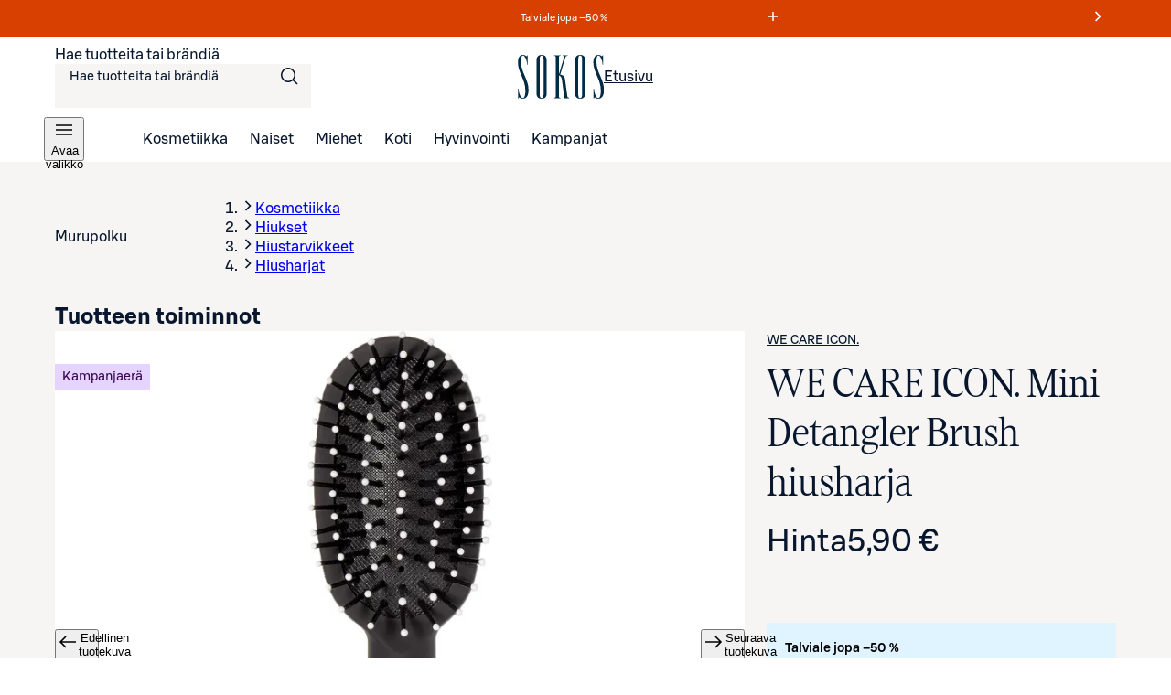

--- FILE ---
content_type: image/svg+xml;charset=UTF-8
request_url: https://www.sokos.fi/payment-logos/card-visa.svg
body_size: 684
content:
<?xml version="1.0" encoding="UTF-8"?>
<svg id="Layer_1" data-name="Layer 1" xmlns="http://www.w3.org/2000/svg" viewBox="0 0 45 24">
  <defs>
    <style>
      .cls-1 {
        fill: #1434cb;
      }
    </style>
  </defs>
  <path class="cls-1" d="M29.04,5c-3.07,0-5.81,1.59-5.81,4.53,0,3.37,4.86,3.6,4.86,5.29,0,.71-.82,1.35-2.21,1.35-1.98,0-3.46-.89-3.46-.89l-.63,2.96s1.7.75,3.97.75c3.35,0,5.99-1.67,5.99-4.66,0-3.56-4.88-3.79-4.88-5.36,0-.56.67-1.17,2.06-1.17,1.57,0,2.85.65,2.85.65l.62-2.86s-1.39-.6-3.36-.6ZM.97,5.22l-.07.43s1.29.24,2.45.71c1.5.54,1.6.85,1.86,1.83l2.75,10.59h3.68l5.67-13.56h-3.67l-3.65,9.22-1.49-7.82c-.14-.89-.83-1.4-1.67-1.4H.97ZM18.78,5.22l-2.88,13.56h3.5l2.87-13.56h-3.49ZM38.32,5.22c-.84,0-1.29.45-1.62,1.24l-5.13,12.32h3.67l.71-2.05h4.48l.43,2.05h3.24l-2.83-13.56h-2.95ZM38.8,8.88l1.09,5.09h-2.92l1.83-5.09Z"/>
</svg>

--- FILE ---
content_type: text/javascript;charset=UTF-8
request_url: https://www.sokos.fi/_next/static/GhtAfRlmGfHLtUUtNM723/_buildManifest.js
body_size: 2515
content:
self.__BUILD_MANIFEST=function(s,a,c,t,e,i,o,r,d,n,u,f,b,h,k,g,p,l,m,j,y,v,_,x,I,w,B,F,A,N,D,S,E,L,M,T,U,C,H,R,P,q,z,G,J,K,O,Q,V,W,X,Y,Z,$,ss,sa,sc,st){return{__rewrites:{afterFiles:[{has:r,source:"/kategoria/:slug*",destination:"/category/:slug*"},{has:r,source:"/kampanja/:slug*",destination:"/campaign/:slug*"},{has:r,source:"/haku",destination:E},{has:r,source:"/tuote/:slug*",destination:"/products/:slug*"},{has:r,source:"/tuotemerkit",destination:L},{has:r,source:"/tuotemerkit/:slug*",destination:"/brands/:slug*"},{has:r,source:"/ostoskori",destination:M},{has:r,source:"/kassa",destination:T},{has:r,source:"/kiitos/:checkoutId*",destination:"/thanks/:checkoutId*"},{has:r,source:"/yhteydenotto",destination:U},{has:r,source:"/palaute",destination:C},{has:r,source:"/pelipalaute",destination:H},{has:r,source:"/myymalanouto-palaute",destination:R},{has:r,source:"/inspiraatio/:slug*",destination:"/content/:slug*"},{has:r,source:"/pelaa-hyva-olo-pelia",destination:"/content/pelaa-hyva-olo-pelia"},{has:r,source:"/arvio",destination:P},{has:r,source:"/arvio/:slug*",destination:"/review/:slug*"},{has:r,source:"/myymalat",destination:q},{has:r,source:"/myymalat/:slug*",destination:"/stores/:slug*"},{has:r,source:"/suosikit",destination:z},{has:r,source:"/tilaukset",destination:G},{has:r,source:"/tilaukset/:slug*",destination:"/order-history/:slug*"},{has:r,source:"/saavutettavuus",destination:J}],beforeFiles:[{has:r,source:"/ilmoittaudu",destination:"/inspiraatio/ilmoittaudu"},{has:r,source:"/joulukalenteri",destination:"/inspiraatio/joulukalenteri"}],fallback:[]},__routerFilterStatic:{numItems:0,errorRate:1e-4,numBits:0,numHashes:O,bitArray:[]},__routerFilterDynamic:{numItems:j,errorRate:1e-4,numBits:j,numHashes:O,bitArray:[]},"/":[s,a,c,t,e,i,o,b,w,"static/chunks/pages/index-dc8bc3ac099c82d0.js"],"/404":[s,a,c,u,t,e,i,o,d,f,n,g,p,B,"static/chunks/pages/404-737ef0dec6c62da6.js"],"/500":[s,a,c,u,t,e,i,o,d,f,n,g,p,B,"static/chunks/pages/500-fc248d834b31faab.js"],"/_error":["static/chunks/pages/_error-9f5080bb025b965d.js"],"/accessibility":[s,a,c,t,e,i,o,b,"static/css/f5adb04b2eb2bbf6.css","static/chunks/pages/accessibility-95d098afa155e35b.js"],"/beta":["static/chunks/pages/beta-6e10e00f7d7cc215.js"],"/brands":[s,a,c,t,e,i,o,"static/css/34616e140e7d9451.css","static/chunks/pages/brands-4f37c38baae77191.js"],"/brands/[...slugs]":[s,a,c,u,l,F,t,e,i,o,d,f,n,b,m,y,v,_,A,N,"static/css/da0ee14b759e5ff3.css","static/chunks/pages/brands/[...slugs]-427c7dd05eaf6eda.js"],"/campaign/[...campaign]":[s,a,c,u,l,F,t,e,i,o,d,f,n,b,m,y,v,_,A,N,"static/css/53644199b4be862a.css","static/chunks/pages/campaign/[...campaign]-b84d05e3f9f1e38b.js"],"/cart":[s,a,c,u,h,k,t,e,i,o,d,f,n,g,D,Q,V,"static/css/377152f560e5a2cd.css","static/chunks/pages/cart-ba73dd2bf1ea37a2.js"],"/category/[...categories]":[s,a,c,u,l,F,t,e,i,o,d,f,n,b,m,y,v,_,A,N,"static/css/12b6c396777dc848.css","static/chunks/pages/category/[...categories]-ac9a1f4aad5afa65.js"],"/check-login":[s,a,c,t,e,i,o,"static/css/d57ed2ebc3f5def3.css","static/chunks/pages/check-login-fa3e3a556a9e7718.js"],"/check-logout":[s,a,c,t,e,i,o,"static/css/15a1a7ff17aa1110.css","static/chunks/pages/check-logout-1534f65046a1dac6.js"],"/checkout":[s,"static/chunks/1302eb22-87eec1a0c6c648f4.js",a,c,W,"static/css/46884bde81ce0b77.css","static/chunks/6180-32c66e5a2376b1eb.js",t,e,i,o,d,n,Q,V,"static/css/9290cbc1d73489ce.css","static/chunks/pages/checkout-e38be4db593f9d79.js"],"/contact-form":[s,a,c,t,e,i,o,"static/css/467be916580b2c1c.css","static/chunks/pages/contact-form-3155da43df92394a.js"],"/content/[[...slugs]]":[s,a,c,t,e,i,o,b,X,w,"static/chunks/pages/content/[[...slugs]]-fbfa3ba06bc3f3ed.js"],"/error":[s,a,c,u,t,e,i,o,d,f,n,g,p,B,"static/chunks/pages/error-faa27568b7b10208.js"],"/feedback":[s,a,c,h,k,Y,t,e,i,o,S,"static/chunks/pages/feedback-63fe5659b7726a8f.js"],"/fi/sokos/myymalat/[slug]":["static/chunks/pages/fi/sokos/myymalat/[slug]-3cb24114686c849f.js"],"/fi/sokos/osasto/[category]":["static/chunks/pages/fi/sokos/osasto/[category]-933a68dc9c8a1625.js"],"/fi/sokos/[...params]":["static/chunks/pages/fi/sokos/[...params]-9e9fb98b3919f5ab.js"],"/game-feedback":[s,a,c,h,k,Y,t,e,i,o,S,"static/chunks/pages/game-feedback-5c31949e94fd3c15.js"],"/guided-entry":[s,a,c,t,e,i,o,"static/css/0b62c68714d2ed1c.css","static/chunks/pages/guided-entry-18dd6358f1eedb85.js"],"/hyvaolo":[s,a,c,h,k,x,Z,t,e,i,o,b,I,$,"static/chunks/pages/hyvaolo-c5fc6ba2237c4339.js"],"/hyvaolo/[...params]":[s,a,c,h,k,x,t,e,i,o,b,I,ss,sa,"static/chunks/pages/hyvaolo/[...params]-5ab4384757d68eec.js"],"/info/[[...slugs]]":[s,a,c,t,e,i,o,b,X,w,"static/chunks/pages/info/[[...slugs]]-8ee84c89ae84dd1d.js"],"/order-history":[s,a,c,h,k,t,e,i,o,sc,"static/css/f5761934fffa33ed.css","static/chunks/pages/order-history-ecadc981c2eb8269.js"],"/order-history/[...params]":[s,a,c,u,h,k,t,e,i,o,d,f,n,g,p,sc,"static/css/f97107f7b258b6c6.css","static/chunks/pages/order-history/[...params]-e45da358b3215ddd.js"],"/products/[...params]":[s,a,c,u,l,"static/chunks/708-cb6f2cadab45ce42.js",t,e,i,o,d,f,n,g,m,D,"static/css/8ddf1e5aa6bed818.css","static/chunks/pages/products/[...params]-ed4d7cb7260ce88c.js"],"/release":["static/chunks/pages/release-90dfa73835eaba26.js"],"/review":[s,a,c,t,e,i,o,st,"static/css/1854f1fdefb01e77.css","static/chunks/pages/review-34c9c7f114ceec87.js"],"/review/[...params]":[s,a,c,u,W,t,e,i,o,d,f,n,g,p,st,"static/css/57c869234594095a.css","static/chunks/pages/review/[...params]-26bac7752742bda5.js"],"/search":[s,a,c,u,l,t,e,i,o,d,f,n,g,m,y,v,_,"static/css/95427fd7750eec04.css","static/chunks/pages/search-3908e3929fa4380c.js"],"/server-sitemapindex-brands.xml":["static/chunks/pages/server-sitemapindex-brands.xml-6d7e66f7474dc631.js"],"/server-sitemapindex-other.xml":["static/chunks/pages/server-sitemapindex-other.xml-9abf1d98c5e84f65.js"],"/server-sitemapindex-products.xml":["static/chunks/pages/server-sitemapindex-products.xml-2d2019e1d1e856cd.js"],"/store-pickup-feedback":[s,a,c,h,k,"static/chunks/1944-5ce1696cad3dbf9e.js",t,e,i,o,S,"static/chunks/pages/store-pickup-feedback-2bb750f0d6d55896.js"],"/stores":[s,a,c,h,k,x,Z,t,e,i,o,b,I,$,"static/chunks/pages/stores-db80d9d5c09d742c.js"],"/stores/[...params]":[s,a,c,h,k,x,t,e,i,o,b,I,ss,sa,"static/chunks/pages/stores/[...params]-69d96d2910c30ac4.js"],"/thanks/[checkoutId]":[s,a,c,t,e,i,o,"static/css/1fad84485feb98bd.css","static/chunks/pages/thanks/[checkoutId]-1ac0e151991d29e0.js"],"/wishlist":[s,a,c,u,"static/chunks/1426-cee758327a6cc76b.js",t,e,i,o,d,f,n,g,p,D,"static/css/de8162d5d6276b10.css","static/chunks/pages/wishlist-c0bd81a49811c97e.js"],"/[slug]":["static/chunks/pages/[slug]-26ee0eec10dd087e.js"],sortedPages:["/","/404","/500","/_app","/_error",J,"/beta",L,"/brands/[...slugs]","/campaign/[...campaign]",M,"/category/[...categories]","/check-login","/check-logout",T,U,"/content/[[...slugs]]","/error",C,"/fi/sokos/myymalat/[slug]","/fi/sokos/osasto/[category]","/fi/sokos/[...params]",H,"/guided-entry","/hyvaolo","/hyvaolo/[...params]","/info/[[...slugs]]",G,"/order-history/[...params]","/products/[...params]","/release",P,"/review/[...params]",E,"/server-sitemapindex-brands.xml","/server-sitemapindex-other.xml","/server-sitemapindex-products.xml",R,q,"/stores/[...params]","/thanks/[checkoutId]",z,"/[slug]"]}}("static/chunks/4286a96f-3f3b8eeb4730468f.js","static/chunks/3035-006c13de839e398d.js","static/chunks/853-10ed0b172edb2807.js","static/chunks/4280-0c24e583b1792296.js","static/chunks/7466-879adda553a26425.js","static/css/205e457ab0618858.css","static/css/9051975150e0d044.css",void 0,"static/chunks/5450-18e2a0c2b60d8908.js","static/css/98ded8d8378eb73c.css","static/chunks/2786-a519bb031605c3d9.js","static/chunks/4108-b759a546b699a022.js","static/css/5e8367f333c4b9a3.css","static/chunks/3451-f09359412ae0912a.js","static/chunks/764-f7f7fdd0ecb1f8e7.js","static/chunks/4282-e425ed98c93daf0b.js","static/css/17414134d7a51aec.css","static/chunks/260-6430a68f9cab94bf.js","static/css/59afab60ce26d4df.css",0,"static/chunks/6662-024dfe33c6948d03.js","static/css/a6130cd920c1e836.css","static/chunks/2735-cf507e97388370df.js","static/chunks/1609-d20bd0fc3a256a82.js","static/chunks/5783-86e603e39c72b837.js","static/css/55431eac475c9b82.css","static/css/553823c4afcd3d40.css","static/chunks/1807-f1220b29bf5876ea.js","static/css/a239e54f4637590a.css","static/chunks/440-808b9a4b0fff1e98.js","static/css/11ba33239d6e6b3e.css","static/css/2ee8918b84a7e5d1.css","/search","/brands","/cart","/checkout","/contact-form","/feedback","/game-feedback","/store-pickup-feedback","/review","/stores","/wishlist","/order-history","/accessibility",1e-4,NaN,"static/css/25751375dc27dc98.css","static/chunks/610-c07af02371ef3089.js","static/chunks/1460-fdd135bd59c25f29.js","static/chunks/1362-d5100ba5994472e9.js","static/chunks/9689-6eefa948610dacf3.js","static/chunks/6271-4af5304481a0a998.js","static/css/247b3db2cc1c5f4a.css","static/css/b0575af095b3c7f5.css","static/chunks/5854-11672370ed348317.js","static/css/84b56dfadcf0f53b.css","static/css/d116ec16f41831a2.css"),self.__BUILD_MANIFEST_CB&&self.__BUILD_MANIFEST_CB();

--- FILE ---
content_type: application/javascript
request_url: https://app.usercentrics.eu/browser-ui/3.21.1/index.module.js
body_size: 101919
content:
var e=Object.freeze({initialize:function({modulePath:e=".",importFunctionName:t="__import__"}={}){try{self[t]=new Function("u","return import(u)")}catch(n){const r=new URL(e,location),i=e=>{URL.revokeObjectURL(e.src),e.remove()};self[t]=e=>new Promise(((n,s)=>{const o=new URL(e,r);if(self[t].moduleMap[o])return n(self[t].moduleMap[o]);const a=new Blob([`import * as m from '${o}';`,`${t}.moduleMap['${o}']=m;`],{type:"text/javascript"}),c=Object.assign(document.createElement("script"),{type:"module",src:URL.createObjectURL(a),onerror(){s(new Error(`Failed to import: ${e}`)),i(c)},onload(){n(self[t].moduleMap[o]),i(c)}});document.head.appendChild(c)})),self[t].moduleMap={}}}});function t(e,t){var n=Object.keys(e);if(Object.getOwnPropertySymbols){var r=Object.getOwnPropertySymbols(e);t&&(r=r.filter((function(t){return Object.getOwnPropertyDescriptor(e,t).enumerable}))),n.push.apply(n,r)}return n}function n(e){for(var n=1;n<arguments.length;n++){var i=null!=arguments[n]?arguments[n]:{};n%2?t(Object(i),!0).forEach((function(t){r(e,t,i[t])})):Object.getOwnPropertyDescriptors?Object.defineProperties(e,Object.getOwnPropertyDescriptors(i)):t(Object(i)).forEach((function(t){Object.defineProperty(e,t,Object.getOwnPropertyDescriptor(i,t))}))}return e}function r(e,t,n){return(t=function(e){var t=function(e,t){if("object"!=typeof e||null===e)return e;var n=e[Symbol.toPrimitive];if(void 0!==n){var r=n.call(e,t||"default");if("object"!=typeof r)return r;throw new TypeError("@@toPrimitive must return a primitive value.")}return("string"===t?String:Number)(e)}(e,"string");return"symbol"==typeof t?t:String(t)}(t))in e?Object.defineProperty(e,t,{value:n,enumerable:!0,configurable:!0,writable:!0}):e[t]=n,e}function i(){return i=Object.assign?Object.assign.bind():function(e){for(var t=1;t<arguments.length;t++){var n=arguments[t];for(var r in n)Object.prototype.hasOwnProperty.call(n,r)&&(e[r]=n[r])}return e},i.apply(this,arguments)}function s(e,t){if(null==e)return{};var n,r,i=function(e,t){if(null==e)return{};var n,r,i={},s=Object.keys(e);for(r=0;r<s.length;r++)n=s[r],t.indexOf(n)>=0||(i[n]=e[n]);return i}(e,t);if(Object.getOwnPropertySymbols){var s=Object.getOwnPropertySymbols(e);for(r=0;r<s.length;r++)n=s[r],t.indexOf(n)>=0||Object.prototype.propertyIsEnumerable.call(e,n)&&(i[n]=e[n])}return i}var o,a,c,u,l,d,p,f={},h=[],g=/acit|ex(?:s|g|n|p|$)|rph|grid|ows|mnc|ntw|ine[ch]|zoo|^ord|itera/i;function v(e,t){for(var n in t)e[n]=t[n];return e}function m(e){var t=e.parentNode;t&&t.removeChild(e)}function y(e,t,n){var r,i,s,a={};for(s in t)"key"==s?r=t[s]:"ref"==s?i=t[s]:a[s]=t[s];if(arguments.length>2&&(a.children=arguments.length>3?o.call(arguments,2):n),"function"==typeof e&&null!=e.defaultProps)for(s in e.defaultProps)void 0===a[s]&&(a[s]=e.defaultProps[s]);return _(e,a,r,i,null)}function _(e,t,n,r,i){var s={type:e,props:t,key:n,ref:r,__k:null,__:null,__b:0,__e:null,__d:void 0,__c:null,__h:null,constructor:void 0,__v:null==i?++c:i};return null==i&&null!=a.vnode&&a.vnode(s),s}function b(){return{current:null}}function S(e){return e.children}function I(e,t){this.props=e,this.context=t}function C(e,t){if(null==t)return e.__?C(e.__,e.__.__k.indexOf(e)+1):null;for(var n;t<e.__k.length;t++)if(null!=(n=e.__k[t])&&null!=n.__e)return n.__e;return"function"==typeof e.type?C(e):null}function E(e){var t,n;if(null!=(e=e.__)&&null!=e.__c){for(e.__e=e.__c.base=null,t=0;t<e.__k.length;t++)if(null!=(n=e.__k[t])&&null!=n.__e){e.__e=e.__c.base=n.__e;break}return E(e)}}function T(e){(!e.__d&&(e.__d=!0)&&l.push(e)&&!A.__r++||d!==a.debounceRendering)&&((d=a.debounceRendering)||setTimeout)(A)}function A(){for(var e;A.__r=l.length;)e=l.sort((function(e,t){return e.__v.__b-t.__v.__b})),l=[],e.some((function(e){var t,n,r,i,s,o;e.__d&&(s=(i=(t=e).__v).__e,(o=t.__P)&&(n=[],(r=v({},i)).__v=i.__v+1,k(o,i,r,t.__n,void 0!==o.ownerSVGElement,null!=i.__h?[s]:null,n,null==s?C(i):s,i.__h),x(n,i),i.__e!=s&&E(i)))}))}function w(e,t,n,r,i,s,o,a,c,u){var l,d,p,g,v,m,y,b=r&&r.__k||h,I=b.length;for(n.__k=[],l=0;l<t.length;l++)if(null!=(g=n.__k[l]=null==(g=t[l])||"boolean"==typeof g?null:"string"==typeof g||"number"==typeof g||"bigint"==typeof g?_(null,g,null,null,g):Array.isArray(g)?_(S,{children:g},null,null,null):g.__b>0?_(g.type,g.props,g.key,g.ref?g.ref:null,g.__v):g)){if(g.__=n,g.__b=n.__b+1,null===(p=b[l])||p&&g.key==p.key&&g.type===p.type)b[l]=void 0;else for(d=0;d<I;d++){if((p=b[d])&&g.key==p.key&&g.type===p.type){b[d]=void 0;break}p=null}k(e,g,p=p||f,i,s,o,a,c,u),v=g.__e,(d=g.ref)&&p.ref!=d&&(y||(y=[]),p.ref&&y.push(p.ref,null,g),y.push(d,g.__c||v,g)),null!=v?(null==m&&(m=v),"function"==typeof g.type&&g.__k===p.__k?g.__d=c=L(g,c,e):c=R(e,g,p,b,v,c),"function"==typeof n.type&&(n.__d=c)):c&&p.__e==c&&c.parentNode!=e&&(c=C(p))}for(n.__e=m,l=I;l--;)null!=b[l]&&F(b[l],b[l]);if(y)for(l=0;l<y.length;l++)V(y[l],y[++l],y[++l])}function L(e,t,n){for(var r,i=e.__k,s=0;i&&s<i.length;s++)(r=i[s])&&(r.__=e,t="function"==typeof r.type?L(r,t,n):R(n,r,r,i,r.__e,t));return t}function O(e,t){return t=t||[],null==e||"boolean"==typeof e||(Array.isArray(e)?e.some((function(e){O(e,t)})):t.push(e)),t}function R(e,t,n,r,i,s){var o,a,c;if(void 0!==t.__d)o=t.__d,t.__d=void 0;else if(null==n||i!=s||null==i.parentNode)e:if(null==s||s.parentNode!==e)e.appendChild(i),o=null;else{for(a=s,c=0;(a=a.nextSibling)&&c<r.length;c+=1)if(a==i)break e;e.insertBefore(i,s),o=s}return void 0!==o?o:i.nextSibling}function N(e,t,n){"-"===t[0]?e.setProperty(t,n):e[t]=null==n?"":"number"!=typeof n||g.test(t)?n:n+"px"}function D(e,t,n,r,i){var s;e:if("style"===t)if("string"==typeof n)e.style.cssText=n;else{if("string"==typeof r&&(e.style.cssText=r=""),r)for(t in r)n&&t in n||N(e.style,t,"");if(n)for(t in n)r&&n[t]===r[t]||N(e.style,t,n[t])}else if("o"===t[0]&&"n"===t[1])s=t!==(t=t.replace(/Capture$/,"")),t=t.toLowerCase()in e?t.toLowerCase().slice(2):t.slice(2),e.l||(e.l={}),e.l[t+s]=n,n?r||e.addEventListener(t,s?U:P,s):e.removeEventListener(t,s?U:P,s);else if("dangerouslySetInnerHTML"!==t){if(i)t=t.replace(/xlink(H|:h)/,"h").replace(/sName$/,"s");else if("href"!==t&&"list"!==t&&"form"!==t&&"tabIndex"!==t&&"download"!==t&&t in e)try{e[t]=null==n?"":n;break e}catch(e){}"function"==typeof n||(null==n||!1===n&&-1==t.indexOf("-")?e.removeAttribute(t):e.setAttribute(t,n))}}function P(e){this.l[e.type+!1](a.event?a.event(e):e)}function U(e){this.l[e.type+!0](a.event?a.event(e):e)}function k(e,t,n,r,i,s,c,u,l){var d,p,h,g,y,_,b,E,T,A,L,O,R,N,P,U=t.type;if(void 0!==t.constructor)return null;null!=n.__h&&(l=n.__h,u=t.__e=n.__e,t.__h=null,s=[u]),(d=a.__b)&&d(t);try{e:if("function"==typeof U){if(E=t.props,T=(d=U.contextType)&&r[d.__c],A=d?T?T.props.value:d.__:r,n.__c?b=(p=t.__c=n.__c).__=p.__E:("prototype"in U&&U.prototype.render?t.__c=p=new U(E,A):(t.__c=p=new I(E,A),p.constructor=U,p.render=B),T&&T.sub(p),p.props=E,p.state||(p.state={}),p.context=A,p.__n=r,h=p.__d=!0,p.__h=[],p._sb=[]),null==p.__s&&(p.__s=p.state),null!=U.getDerivedStateFromProps&&(p.__s==p.state&&(p.__s=v({},p.__s)),v(p.__s,U.getDerivedStateFromProps(E,p.__s))),g=p.props,y=p.state,h)null==U.getDerivedStateFromProps&&null!=p.componentWillMount&&p.componentWillMount(),null!=p.componentDidMount&&p.__h.push(p.componentDidMount);else{if(null==U.getDerivedStateFromProps&&E!==g&&null!=p.componentWillReceiveProps&&p.componentWillReceiveProps(E,A),!p.__e&&null!=p.shouldComponentUpdate&&!1===p.shouldComponentUpdate(E,p.__s,A)||t.__v===n.__v){for(p.props=E,p.state=p.__s,t.__v!==n.__v&&(p.__d=!1),p.__v=t,t.__e=n.__e,t.__k=n.__k,t.__k.forEach((function(e){e&&(e.__=t)})),L=0;L<p._sb.length;L++)p.__h.push(p._sb[L]);p._sb=[],p.__h.length&&c.push(p);break e}null!=p.componentWillUpdate&&p.componentWillUpdate(E,p.__s,A),null!=p.componentDidUpdate&&p.__h.push((function(){p.componentDidUpdate(g,y,_)}))}if(p.context=A,p.props=E,p.__v=t,p.__P=e,O=a.__r,R=0,"prototype"in U&&U.prototype.render){for(p.state=p.__s,p.__d=!1,O&&O(t),d=p.render(p.props,p.state,p.context),N=0;N<p._sb.length;N++)p.__h.push(p._sb[N]);p._sb=[]}else do{p.__d=!1,O&&O(t),d=p.render(p.props,p.state,p.context),p.state=p.__s}while(p.__d&&++R<25);p.state=p.__s,null!=p.getChildContext&&(r=v(v({},r),p.getChildContext())),h||null==p.getSnapshotBeforeUpdate||(_=p.getSnapshotBeforeUpdate(g,y)),P=null!=d&&d.type===S&&null==d.key?d.props.children:d,w(e,Array.isArray(P)?P:[P],t,n,r,i,s,c,u,l),p.base=t.__e,t.__h=null,p.__h.length&&c.push(p),b&&(p.__E=p.__=null),p.__e=!1}else null==s&&t.__v===n.__v?(t.__k=n.__k,t.__e=n.__e):t.__e=function(e,t,n,r,i,s,a,c){var u,l,d,p=n.props,h=t.props,g=t.type,v=0;if("svg"===g&&(i=!0),null!=s)for(;v<s.length;v++)if((u=s[v])&&"setAttribute"in u==!!g&&(g?u.localName===g:3===u.nodeType)){e=u,s[v]=null;break}if(null==e){if(null===g)return document.createTextNode(h);e=i?document.createElementNS("http://www.w3.org/2000/svg",g):document.createElement(g,h.is&&h),s=null,c=!1}if(null===g)p===h||c&&e.data===h||(e.data=h);else{if(s=s&&o.call(e.childNodes),l=(p=n.props||f).dangerouslySetInnerHTML,d=h.dangerouslySetInnerHTML,!c){if(null!=s)for(p={},v=0;v<e.attributes.length;v++)p[e.attributes[v].name]=e.attributes[v].value;(d||l)&&(d&&(l&&d.__html==l.__html||d.__html===e.innerHTML)||(e.innerHTML=d&&d.__html||""))}if(function(e,t,n,r,i){var s;for(s in n)"children"===s||"key"===s||s in t||D(e,s,null,n[s],r);for(s in t)i&&"function"!=typeof t[s]||"children"===s||"key"===s||"value"===s||"checked"===s||n[s]===t[s]||D(e,s,t[s],n[s],r)}(e,h,p,i,c),d)t.__k=[];else if(v=t.props.children,w(e,Array.isArray(v)?v:[v],t,n,r,i&&"foreignObject"!==g,s,a,s?s[0]:n.__k&&C(n,0),c),null!=s)for(v=s.length;v--;)null!=s[v]&&m(s[v]);c||("value"in h&&void 0!==(v=h.value)&&(v!==e.value||"progress"===g&&!v||"option"===g&&v!==p.value)&&D(e,"value",v,p.value,!1),"checked"in h&&void 0!==(v=h.checked)&&v!==e.checked&&D(e,"checked",v,p.checked,!1))}return e}(n.__e,t,n,r,i,s,c,l);(d=a.diffed)&&d(t)}catch(e){t.__v=null,(l||null!=s)&&(t.__e=u,t.__h=!!l,s[s.indexOf(u)]=null),a.__e(e,t,n)}}function x(e,t){a.__c&&a.__c(t,e),e.some((function(t){try{e=t.__h,t.__h=[],e.some((function(e){e.call(t)}))}catch(e){a.__e(e,t.__v)}}))}function V(e,t,n){try{"function"==typeof e?e(t):e.current=t}catch(e){a.__e(e,n)}}function F(e,t,n){var r,i;if(a.unmount&&a.unmount(e),(r=e.ref)&&(r.current&&r.current!==e.__e||V(r,null,t)),null!=(r=e.__c)){if(r.componentWillUnmount)try{r.componentWillUnmount()}catch(e){a.__e(e,t)}r.base=r.__P=null,e.__c=void 0}if(r=e.__k)for(i=0;i<r.length;i++)r[i]&&F(r[i],t,n||"function"!=typeof e.type);n||null==e.__e||m(e.__e),e.__=e.__e=e.__d=void 0}function B(e,t,n){return this.constructor(e,n)}function M(e,t,n){var r,i,s;a.__&&a.__(e,t),i=(r="function"==typeof n)?null:n&&n.__k||t.__k,s=[],k(t,e=(!r&&n||t).__k=y(S,null,[e]),i||f,f,void 0!==t.ownerSVGElement,!r&&n?[n]:i?null:t.firstChild?o.call(t.childNodes):null,s,!r&&n?n:i?i.__e:t.firstChild,r),x(s,e)}function G(e,t){M(e,t,G)}function H(e,t,n){var r,i,s,a=v({},e.props);for(s in t)"key"==s?r=t[s]:"ref"==s?i=t[s]:a[s]=t[s];return arguments.length>2&&(a.children=arguments.length>3?o.call(arguments,2):n),_(e.type,a,r||e.key,i||e.ref,null)}function $(e,t){var n={__c:t="__cC"+p++,__:e,Consumer:function(e,t){return e.children(t)},Provider:function(e){var n,r;return this.getChildContext||(n=[],(r={})[t]=this,this.getChildContext=function(){return r},this.shouldComponentUpdate=function(e){this.props.value!==e.value&&n.some(T)},this.sub=function(e){n.push(e);var t=e.componentWillUnmount;e.componentWillUnmount=function(){n.splice(n.indexOf(e),1),t&&t.call(e)}}),e.children}};return n.Provider.__=n.Consumer.contextType=n}let j,Y,W,z,J,K,q,X,Q,Z,ee,te,ne;o=h.slice,a={__e:function(e,t,n,r){for(var i,s,o;t=t.__;)if((i=t.__c)&&!i.__)try{if((s=i.constructor)&&null!=s.getDerivedStateFromError&&(i.setState(s.getDerivedStateFromError(e)),o=i.__d),null!=i.componentDidCatch&&(i.componentDidCatch(e,r||{}),o=i.__d),o)return i.__E=i}catch(t){e=t}throw e}},c=0,u=function(e){return null!=e&&void 0===e.constructor},I.prototype.setState=function(e,t){var n;n=null!=this.__s&&this.__s!==this.state?this.__s:this.__s=v({},this.state),"function"==typeof e&&(e=e(v({},n),this.props)),e&&v(n,e),null!=e&&this.__v&&(t&&this._sb.push(t),T(this))},I.prototype.forceUpdate=function(e){this.__v&&(this.__e=!0,e&&this.__h.push(e),T(this))},I.prototype.render=S,l=[],A.__r=0,p=0,function(e){e.API="UC_UI_API",e.FIRST_LAYER="FIRST_LAYER",e.PRIVACY_BUTTON="PRIVACY_BUTTON",e.SECOND_LAYER="SECOND_LAYER"}(j||(j={})),function(e){e.CMP_SHOWN="CMP_SHOWN",e.ACCEPT_ALL="ACCEPT_ALL",e.DENY_ALL="DENY_ALL",e.SAVE="SAVE",e.COOKIE_POLICY_LINK="COOKIE_POLICY_LINK",e.IMPRINT_LINK="IMPRINT_LINK",e.MORE_INFORMATION_LINK="MORE_INFORMATION_LINK",e.PRIVACY_POLICY_LINK="PRIVACY_POLICY_LINK",e.CCPA_TOGGLES_ON="CCPA_TOGGLES_ON",e.CCPA_TOGGLES_OFF="CCPA_TOGGLES_OFF"}(Y||(Y={})),function(e){e.FIRST_LAYER="FIRST_LAYER",e.NONE="NONE",e.PRIVACY_BUTTON="PRIVACY_BUTTON",e.SECOND_LAYER="SECOND_LAYER"}(W||(W={})),function(e){e.ANALYTICS="UC_UI_CMP_EVENT",e.INITIALIZED="UC_UI_INITIALIZED",e.VIEW_CHANGED="UC_UI_VIEW_CHANGED"}(z||(z={})),function(e){e.SERVICE_MISSING_ID="Usercentrics: service ID is missing",e.DUPLICATED_SCRIPT="Usercentrics: duplicated script tag",e.TCF_NOT_ENABLED="Usercentrics: TCF is not enabled",e.CLIENT_CONFIG_NOT_AVAILABLE="AMP clientConfig is not available",e.INACCESSIBLE_LOCAL_STORAGE="Usercentrics: CMP is not fully functional due to inaccessible local storage",e.USE_LOADER="Usercentrics: If you're not using Content Security Policy, please use loader.js instead of bundle.js according to https://docs.usercentrics.com/#/browser-ui?id=implementation"}(J||(J={})),function(e){e.MARGIN_LEFT="margin-left:",e.MARGIN_RIGHT="margin-right:",e.PADDING_LEFT="padding-left:",e.PADDING_RIGHT="padding-right:",e.FLOAT_LEFT="float: left",e.FLOAT_RIGHT="float: right",e.FLEX_ALIGNMENT_LEFT="justify-content: flex-start",e.FLEX_ALIGNMENT_RIGHT="justify-content: flex-end",e.TEXT_ALIGNMENT_LEFT="text-align: left",e.TEXT_ALIGNMENT_RIGHT="text-align: right",e.BORDER_LEFT="border-left:",e.BORDER_RIGHT="border-right:",e.BORDER_RADIUS_TOP_LEFT="border-top-left-radius:",e.BORDER_RADIUS_TOP_RIGHT="border-top-right-radius:",e.BORDER_RADIUS_BOTTOM_LEFT="border-bottom-left-radius:",e.BORDER_RADIUS_BOTTOM_RIGHT="border-bottom-right-radius:",e.OBJECT_POSITION_RIGHT="object-position: right",e.OBJECT_POSITION_LEFT="object-position: left",e.OBJECT_POSITION_CENTER="object-position: center",e.POSITION_LEFT="left:",e.POSITION_RIGHT="right:"}(K||(K={})),function(e){e.SOLID="solid",e.NONE="none",e.DOTTED="dotted",e.DASHED="dashed",e.DOUBLE="double"}(q||(q={})),function(e){e.PRIMARY="primary",e.SECONDARY="secondary",e.TERTIARY="tertiary",e.QUATERNARY="quaternary",e.NEUTRAL="neutral"}(X||(X={})),function(e){e.PRIMARY="primary",e.SECONDARY="secondary",e.TERTIARY="tertiary",e.QUATERNARY="quaternary"}(Q||(Q={})),function(e){e.LARGE="large",e.MEDIUM="medium",e.SMALL="small",e.XSMALL="xsmall"}(Z||(Z={})),function(e){e.MAX_WIDTH="max-width:",e.MIN_WIDTH="min-width:",e.MAX_HEIGHT="max-height:",e.MIN_HEIGHT="min-height:"}(ee||(ee={})),function(e){e.CENTER="CENTER",e.BOTTOM="BOTTOM",e.SIDE="SIDE",e.TOP="TOP"}(te||(te={})),function(e){e.CATEGORIES_PURPOSES="categories_purposes",e.SERVICES_VENDORS="services_vendors"}(ne||(ne={}));const re=["ar","ur","he","fa"],ie="usercentrics-root";let se;!function(e){e.AMP_ENABLED="ampEnabled",e.AVOID_PREFETCH_SERVICES="avoidPrefetchServices",e.BLOCK_DATA_LAYER_PUSH="blockDataLayerPush",e.CONTROLLER_ID="controllerId",e.CONTROLLER_IDS="controllerIds",e.CLIENT_CONFIG="clientConfig",e.DISABLE_TRACKING="disableTracking",e.EU_MODE="euMode",e.ID="id",e.LANGUAGE="language",e.DISABLE_SERVER_CONSENTS="disableServerConsents",e.RULESET_ID="rulesetId",e.SANDBOX_ENV="sandbox",e.SETTINGS_CACHE="settingsCache",e.SETTINGS_ID="settingsId",e.STORE_SERVICE_ID_TO_NAME_MAPPING="storeServiceIdToNameMapping",e.SUPPRESS_CMP_DISPLAY="suppressCmpDisplay",e.TCF_ENABLED="tcfEnabled",e.VERSION="version"}(se||(se={}));const oe="UC_UI",ae="uc-tab-list",ce="uc-banner-content",ue="uc-center-container",le="uc-side-container",de="uc-vertical-scroller",pe="uc-heading-title",fe="uc-show-more",he="language-tooltip-id";function ge(){ge=function(){return e};var e={},t=Object.prototype,n=t.hasOwnProperty,r=Object.defineProperty||function(e,t,n){e[t]=n.value},i="function"==typeof Symbol?Symbol:{},s=i.iterator||"@@iterator",o=i.asyncIterator||"@@asyncIterator",a=i.toStringTag||"@@toStringTag";function c(e,t,n){return Object.defineProperty(e,t,{value:n,enumerable:!0,configurable:!0,writable:!0}),e[t]}try{c({},"")}catch(e){c=function(e,t,n){return e[t]=n}}function u(e,t,n,i){var s=t&&t.prototype instanceof p?t:p,o=Object.create(s.prototype),a=new T(i||[]);return r(o,"_invoke",{value:S(e,n,a)}),o}function l(e,t,n){try{return{type:"normal",arg:e.call(t,n)}}catch(e){return{type:"throw",arg:e}}}e.wrap=u;var d={};function p(){}function f(){}function h(){}var g={};c(g,s,(function(){return this}));var v=Object.getPrototypeOf,m=v&&v(v(A([])));m&&m!==t&&n.call(m,s)&&(g=m);var y=h.prototype=p.prototype=Object.create(g);function _(e){["next","throw","return"].forEach((function(t){c(e,t,(function(e){return this._invoke(t,e)}))}))}function b(e,t){function i(r,s,o,a){var c=l(e[r],e,s);if("throw"!==c.type){var u=c.arg,d=u.value;return d&&"object"==typeof d&&n.call(d,"__await")?t.resolve(d.__await).then((function(e){i("next",e,o,a)}),(function(e){i("throw",e,o,a)})):t.resolve(d).then((function(e){u.value=e,o(u)}),(function(e){return i("throw",e,o,a)}))}a(c.arg)}var s;r(this,"_invoke",{value:function(e,n){function r(){return new t((function(t,r){i(e,n,t,r)}))}return s=s?s.then(r,r):r()}})}function S(e,t,n){var r="suspendedStart";return function(i,s){if("executing"===r)throw new Error("Generator is already running");if("completed"===r){if("throw"===i)throw s;return{value:void 0,done:!0}}for(n.method=i,n.arg=s;;){var o=n.delegate;if(o){var a=I(o,n);if(a){if(a===d)continue;return a}}if("next"===n.method)n.sent=n._sent=n.arg;else if("throw"===n.method){if("suspendedStart"===r)throw r="completed",n.arg;n.dispatchException(n.arg)}else"return"===n.method&&n.abrupt("return",n.arg);r="executing";var c=l(e,t,n);if("normal"===c.type){if(r=n.done?"completed":"suspendedYield",c.arg===d)continue;return{value:c.arg,done:n.done}}"throw"===c.type&&(r="completed",n.method="throw",n.arg=c.arg)}}}function I(e,t){var n=t.method,r=e.iterator[n];if(void 0===r)return t.delegate=null,"throw"===n&&e.iterator.return&&(t.method="return",t.arg=void 0,I(e,t),"throw"===t.method)||"return"!==n&&(t.method="throw",t.arg=new TypeError("The iterator does not provide a '"+n+"' method")),d;var i=l(r,e.iterator,t.arg);if("throw"===i.type)return t.method="throw",t.arg=i.arg,t.delegate=null,d;var s=i.arg;return s?s.done?(t[e.resultName]=s.value,t.next=e.nextLoc,"return"!==t.method&&(t.method="next",t.arg=void 0),t.delegate=null,d):s:(t.method="throw",t.arg=new TypeError("iterator result is not an object"),t.delegate=null,d)}function C(e){var t={tryLoc:e[0]};1 in e&&(t.catchLoc=e[1]),2 in e&&(t.finallyLoc=e[2],t.afterLoc=e[3]),this.tryEntries.push(t)}function E(e){var t=e.completion||{};t.type="normal",delete t.arg,e.completion=t}function T(e){this.tryEntries=[{tryLoc:"root"}],e.forEach(C,this),this.reset(!0)}function A(e){if(e){var t=e[s];if(t)return t.call(e);if("function"==typeof e.next)return e;if(!isNaN(e.length)){var r=-1,i=function t(){for(;++r<e.length;)if(n.call(e,r))return t.value=e[r],t.done=!1,t;return t.value=void 0,t.done=!0,t};return i.next=i}}return{next:w}}function w(){return{value:void 0,done:!0}}return f.prototype=h,r(y,"constructor",{value:h,configurable:!0}),r(h,"constructor",{value:f,configurable:!0}),f.displayName=c(h,a,"GeneratorFunction"),e.isGeneratorFunction=function(e){var t="function"==typeof e&&e.constructor;return!!t&&(t===f||"GeneratorFunction"===(t.displayName||t.name))},e.mark=function(e){return Object.setPrototypeOf?Object.setPrototypeOf(e,h):(e.__proto__=h,c(e,a,"GeneratorFunction")),e.prototype=Object.create(y),e},e.awrap=function(e){return{__await:e}},_(b.prototype),c(b.prototype,o,(function(){return this})),e.AsyncIterator=b,e.async=function(t,n,r,i,s){void 0===s&&(s=Promise);var o=new b(u(t,n,r,i),s);return e.isGeneratorFunction(n)?o:o.next().then((function(e){return e.done?e.value:o.next()}))},_(y),c(y,a,"Generator"),c(y,s,(function(){return this})),c(y,"toString",(function(){return"[object Generator]"})),e.keys=function(e){var t=Object(e),n=[];for(var r in t)n.push(r);return n.reverse(),function e(){for(;n.length;){var r=n.pop();if(r in t)return e.value=r,e.done=!1,e}return e.done=!0,e}},e.values=A,T.prototype={constructor:T,reset:function(e){if(this.prev=0,this.next=0,this.sent=this._sent=void 0,this.done=!1,this.delegate=null,this.method="next",this.arg=void 0,this.tryEntries.forEach(E),!e)for(var t in this)"t"===t.charAt(0)&&n.call(this,t)&&!isNaN(+t.slice(1))&&(this[t]=void 0)},stop:function(){this.done=!0;var e=this.tryEntries[0].completion;if("throw"===e.type)throw e.arg;return this.rval},dispatchException:function(e){if(this.done)throw e;var t=this;function r(n,r){return o.type="throw",o.arg=e,t.next=n,r&&(t.method="next",t.arg=void 0),!!r}for(var i=this.tryEntries.length-1;i>=0;--i){var s=this.tryEntries[i],o=s.completion;if("root"===s.tryLoc)return r("end");if(s.tryLoc<=this.prev){var a=n.call(s,"catchLoc"),c=n.call(s,"finallyLoc");if(a&&c){if(this.prev<s.catchLoc)return r(s.catchLoc,!0);if(this.prev<s.finallyLoc)return r(s.finallyLoc)}else if(a){if(this.prev<s.catchLoc)return r(s.catchLoc,!0)}else{if(!c)throw new Error("try statement without catch or finally");if(this.prev<s.finallyLoc)return r(s.finallyLoc)}}}},abrupt:function(e,t){for(var r=this.tryEntries.length-1;r>=0;--r){var i=this.tryEntries[r];if(i.tryLoc<=this.prev&&n.call(i,"finallyLoc")&&this.prev<i.finallyLoc){var s=i;break}}s&&("break"===e||"continue"===e)&&s.tryLoc<=t&&t<=s.finallyLoc&&(s=null);var o=s?s.completion:{};return o.type=e,o.arg=t,s?(this.method="next",this.next=s.finallyLoc,d):this.complete(o)},complete:function(e,t){if("throw"===e.type)throw e.arg;return"break"===e.type||"continue"===e.type?this.next=e.arg:"return"===e.type?(this.rval=this.arg=e.arg,this.method="return",this.next="end"):"normal"===e.type&&t&&(this.next=t),d},finish:function(e){for(var t=this.tryEntries.length-1;t>=0;--t){var n=this.tryEntries[t];if(n.finallyLoc===e)return this.complete(n.completion,n.afterLoc),E(n),d}},catch:function(e){for(var t=this.tryEntries.length-1;t>=0;--t){var n=this.tryEntries[t];if(n.tryLoc===e){var r=n.completion;if("throw"===r.type){var i=r.arg;E(n)}return i}}throw new Error("illegal catch attempt")},delegateYield:function(e,t,n){return this.delegate={iterator:A(e),resultName:t,nextLoc:n},"next"===this.method&&(this.arg=void 0),d}},e}function ve(e){return ve="function"==typeof Symbol&&"symbol"==typeof Symbol.iterator?function(e){return typeof e}:function(e){return e&&"function"==typeof Symbol&&e.constructor===Symbol&&e!==Symbol.prototype?"symbol":typeof e},ve(e)}function me(e,t,n,r,i,s,o){try{var a=e[s](o),c=a.value}catch(e){return void n(e)}a.done?t(c):Promise.resolve(c).then(r,i)}function ye(e){return function(){var t=this,n=arguments;return new Promise((function(r,i){var s=e.apply(t,n);function o(e){me(s,r,i,o,a,"next",e)}function a(e){me(s,r,i,o,a,"throw",e)}o(void 0)}))}}function _e(e,t){if(!(e instanceof t))throw new TypeError("Cannot call a class as a function")}function be(e,t){for(var n=0;n<t.length;n++){var r=t[n];r.enumerable=r.enumerable||!1,r.configurable=!0,"value"in r&&(r.writable=!0),Object.defineProperty(e,Fe(r.key),r)}}function Se(e,t,n){return t&&be(e.prototype,t),n&&be(e,n),Object.defineProperty(e,"prototype",{writable:!1}),e}function Ie(e,t,n){return(t=Fe(t))in e?Object.defineProperty(e,t,{value:n,enumerable:!0,configurable:!0,writable:!0}):e[t]=n,e}function Ce(e,t){if("function"!=typeof t&&null!==t)throw new TypeError("Super expression must either be null or a function");e.prototype=Object.create(t&&t.prototype,{constructor:{value:e,writable:!0,configurable:!0}}),Object.defineProperty(e,"prototype",{writable:!1}),t&&Te(e,t)}function Ee(e){return Ee=Object.setPrototypeOf?Object.getPrototypeOf.bind():function(e){return e.__proto__||Object.getPrototypeOf(e)},Ee(e)}function Te(e,t){return Te=Object.setPrototypeOf?Object.setPrototypeOf.bind():function(e,t){return e.__proto__=t,e},Te(e,t)}function Ae(){if("undefined"==typeof Reflect||!Reflect.construct)return!1;if(Reflect.construct.sham)return!1;if("function"==typeof Proxy)return!0;try{return Boolean.prototype.valueOf.call(Reflect.construct(Boolean,[],(function(){}))),!0}catch(e){return!1}}function we(e,t,n){return we=Ae()?Reflect.construct.bind():function(e,t,n){var r=[null];r.push.apply(r,t);var i=new(Function.bind.apply(e,r));return n&&Te(i,n.prototype),i},we.apply(null,arguments)}function Le(e){var t="function"==typeof Map?new Map:void 0;return Le=function(e){if(null===e||(n=e,-1===Function.toString.call(n).indexOf("[native code]")))return e;var n;if("function"!=typeof e)throw new TypeError("Super expression must either be null or a function");if(void 0!==t){if(t.has(e))return t.get(e);t.set(e,r)}function r(){return we(e,arguments,Ee(this).constructor)}return r.prototype=Object.create(e.prototype,{constructor:{value:r,enumerable:!1,writable:!0,configurable:!0}}),Te(r,e)},Le(e)}function Oe(e){if(void 0===e)throw new ReferenceError("this hasn't been initialised - super() hasn't been called");return e}function Re(e,t){if(t&&("object"==typeof t||"function"==typeof t))return t;if(void 0!==t)throw new TypeError("Derived constructors may only return object or undefined");return Oe(e)}function Ne(e){var t=Ae();return function(){var n,r=Ee(e);if(t){var i=Ee(this).constructor;n=Reflect.construct(r,arguments,i)}else n=r.apply(this,arguments);return Re(this,n)}}function De(e,t){for(;!Object.prototype.hasOwnProperty.call(e,t)&&null!==(e=Ee(e)););return e}function Pe(){return Pe="undefined"!=typeof Reflect&&Reflect.get?Reflect.get.bind():function(e,t,n){var r=De(e,t);if(r){var i=Object.getOwnPropertyDescriptor(r,t);return i.get?i.get.call(arguments.length<3?e:n):i.value}},Pe.apply(this,arguments)}function Ue(e){return function(e){if(Array.isArray(e))return xe(e)}(e)||function(e){if("undefined"!=typeof Symbol&&null!=e[Symbol.iterator]||null!=e["@@iterator"])return Array.from(e)}(e)||ke(e)||function(){throw new TypeError("Invalid attempt to spread non-iterable instance.\nIn order to be iterable, non-array objects must have a [Symbol.iterator]() method.")}()}function ke(e,t){if(e){if("string"==typeof e)return xe(e,t);var n=Object.prototype.toString.call(e).slice(8,-1);return"Object"===n&&e.constructor&&(n=e.constructor.name),"Map"===n||"Set"===n?Array.from(e):"Arguments"===n||/^(?:Ui|I)nt(?:8|16|32)(?:Clamped)?Array$/.test(n)?xe(e,t):void 0}}function xe(e,t){(null==t||t>e.length)&&(t=e.length);for(var n=0,r=new Array(t);n<t;n++)r[n]=e[n];return r}function Ve(e,t){var n="undefined"!=typeof Symbol&&e[Symbol.iterator]||e["@@iterator"];if(!n){if(Array.isArray(e)||(n=ke(e))||t&&e&&"number"==typeof e.length){n&&(e=n);var r=0,i=function(){};return{s:i,n:function(){return r>=e.length?{done:!0}:{done:!1,value:e[r++]}},e:function(e){throw e},f:i}}throw new TypeError("Invalid attempt to iterate non-iterable instance.\nIn order to be iterable, non-array objects must have a [Symbol.iterator]() method.")}var s,o=!0,a=!1;return{s:function(){n=n.call(e)},n:function(){var e=n.next();return o=e.done,e},e:function(e){a=!0,s=e},f:function(){try{o||null==n.return||n.return()}finally{if(a)throw s}}}}function Fe(e){var t=function(e,t){if("object"!=typeof e||null===e)return e;var n=e[Symbol.toPrimitive];if(void 0!==n){var r=n.call(e,"string");if("object"!=typeof r)return r;throw new TypeError("@@toPrimitive must return a primitive value.")}return String(e)}(e);return"symbol"==typeof t?t:String(t)}var Be=function(e,t){return Be=Object.setPrototypeOf||{__proto__:[]}instanceof Array&&function(e,t){e.__proto__=t}||function(e,t){for(var n in t)Object.prototype.hasOwnProperty.call(t,n)&&(e[n]=t[n])},Be(e,t)};function Me(e,t){if("function"!=typeof t&&null!==t)throw new TypeError("Class extends value "+String(t)+" is not a constructor or null");function n(){this.constructor=e}Be(e,t),e.prototype=null===t?Object.create(t):(n.prototype=t.prototype,new n)}var Ge,He,$e,je,Ye,We,ze,Je,Ke,qe,Xe,Qe,Ze,et,tt,nt,rt,it=function(){return it=Object.assign||function(e){for(var t,n=1,r=arguments.length;n<r;n++)for(var i in t=arguments[n])Object.prototype.hasOwnProperty.call(t,i)&&(e[i]=t[i]);return e},it.apply(this,arguments)};function st(e,t,n,r){return new(n||(n=Promise))((function(i,s){function o(e){try{c(r.next(e))}catch(e){s(e)}}function a(e){try{c(r.throw(e))}catch(e){s(e)}}function c(e){var t;e.done?i(e.value):(t=e.value,t instanceof n?t:new n((function(e){e(t)}))).then(o,a)}c((r=r.apply(e,t||[])).next())}))}function ot(e,t){var n,r,i,s,o={label:0,sent:function(){if(1&i[0])throw i[1];return i[1]},trys:[],ops:[]};return s={next:a(0),throw:a(1),return:a(2)},"function"==typeof Symbol&&(s[Symbol.iterator]=function(){return this}),s;function a(a){return function(c){return function(a){if(n)throw new TypeError("Generator is already executing.");for(;s&&(s=0,a[0]&&(o=0)),o;)try{if(n=1,r&&(i=2&a[0]?r.return:a[0]?r.throw||((i=r.return)&&i.call(r),0):r.next)&&!(i=i.call(r,a[1])).done)return i;switch(r=0,i&&(a=[2&a[0],i.value]),a[0]){case 0:case 1:i=a;break;case 4:return o.label++,{value:a[1],done:!1};case 5:o.label++,r=a[1],a=[0];continue;case 7:a=o.ops.pop(),o.trys.pop();continue;default:if(!((i=(i=o.trys).length>0&&i[i.length-1])||6!==a[0]&&2!==a[0])){o=0;continue}if(3===a[0]&&(!i||a[1]>i[0]&&a[1]<i[3])){o.label=a[1];break}if(6===a[0]&&o.label<i[1]){o.label=i[1],i=a;break}if(i&&o.label<i[2]){o.label=i[2],o.ops.push(a);break}i[2]&&o.ops.pop(),o.trys.pop();continue}a=t.call(e,o)}catch(e){a=[6,e],r=0}finally{n=i=0}if(5&a[0])throw a[1];return{value:a[0]?a[1]:void 0,done:!0}}([a,c])}}}function at(e,t){var n="function"==typeof Symbol&&e[Symbol.iterator];if(!n)return e;var r,i,s=n.call(e),o=[];try{for(;(void 0===t||t-- >0)&&!(r=s.next()).done;)o.push(r.value)}catch(e){i={error:e}}finally{try{r&&!r.done&&(n=s.return)&&n.call(s)}finally{if(i)throw i.error}}return o}function ct(e,t,n){if(n||2===arguments.length)for(var r,i=0,s=t.length;i<s;i++)!r&&i in t||(r||(r=Array.prototype.slice.call(t,0,i)),r[i]=t[i]);return e.concat(r||Array.prototype.slice.call(t))}function ut(e){if(!Symbol.asyncIterator)throw new TypeError("Symbol.asyncIterator is not defined.");var t,n=e[Symbol.asyncIterator];return n?n.call(e):(e=function(e){var t="function"==typeof Symbol&&Symbol.iterator,n=t&&e[t],r=0;if(n)return n.call(e);if(e&&"number"==typeof e.length)return{next:function(){return e&&r>=e.length&&(e=void 0),{value:e&&e[r++],done:!e}}};throw new TypeError(t?"Object is not iterable.":"Symbol.iterator is not defined.")}(e),t={},r("next"),r("throw"),r("return"),t[Symbol.asyncIterator]=function(){return this},t);function r(n){t[n]=e[n]&&function(t){return new Promise((function(r,i){!function(e,t,n,r){Promise.resolve(r).then((function(t){e({value:t,done:n})}),t)}(r,i,(t=e[n](t)).done,t.value)}))}}}!function(e){e.CONSENT_RESPONSE="consent-response",e.CONSENT_UI="consent-ui"}(Ge||(Ge={})),function(e){e.ACCEPT="accept",e.REJECT="reject",e.DISMISS="dismiss",e.FULLSCREEN="enter-fullscreen",e.READY="ready"}(He||(He={})),function(e){e[e.TCF_V2=2]="TCF_V2",e[e.CCPA=3]="CCPA"}($e||($e={})),function(e){e[e.FALSE=0]="FALSE",e[e.TRUE=1]="TRUE"}(je||(je={})),function(e){e[e.DATA_LAYER=0]="DATA_LAYER",e[e.WINDOW_EVENT=1]="WINDOW_EVENT"}(Ye||(Ye={})),function(e){e[e.MAJOR=0]="MAJOR",e[e.MINOR=1]="MINOR",e[e.PATCH=2]="PATCH"}(We||(We={})),function(e){e.CALL_INIT="Usercentrics: You have to call the init method before!",e.DATA_LOCAL="Usercentrics: disableServerConsents and controllerId should not be present at the same time in the InitOptions!",e.UNKNOWN_VARIANT="Usercentrics: Unknown variant",e.NOT_CCPA="Usercentrics: CCPA was not initialized",e.NOT_DEFAULT="Usercentrics: GDPR was not initialized",e.NOT_TCF="Usercentrics: TCF was not initialized"}(ze||(ze={})),function(e){e.BANNER="BANNER",e.WALL="WALL"}(Je||(Je={})),function(e){e.CENTER="CENTER",e.SIDE="SIDE"}(Ke||(Ke={})),function(e){e[e.DARK=0]="DARK",e[e.LIGHT=1]="LIGHT"}(qe||(qe={})),function(e){e.LINK="LINK",e.BUTTON="BUTTON",e.MORE_LINK_BUTTON="MORE_LINK_BUTTON"}(Xe||(Xe={})),function(e){e.LEFT="LEFT",e.RIGHT="RIGHT"}(Qe||(Qe={})),function(e){e.HORIZONTAL="HORIZONTAL",e.VERTICAL="VERTICAL"}(Ze||(Ze={})),function(e){e.ALL="ALL",e.SHORT="SHORT"}(et||(et={})),function(e){e.CROSS_DEVICE_DATA_NOT_AVAILABLE="Usercentrics: Cross Device Consents data is not available",e.CROSS_DEVICE_TCF_DATA_NOT_AVAILABLE="Usercentrics: Cross Device TCF data is not available",e.CROSS_DEVICE_FEATURE_DISABLED="Usercentrics: The `Cross-Device Consent Sharing` feature is not enabled. Please contact the support team in order to enable this feature for your configuration"}(tt||(tt={})),function(e){e.CROSS_DOMAIN_DATA_NOT_AVAILABLE="Usercentrics: Cross Domain Consents data is not available",e.CROSS_DOMAIN_TCF_DATA_NOT_AVAILABLE="Usercentrics: Cross Domain TCF data is not available",e.CROSS_DOMAIN_FEATURE_NOT_AVAILABLE="Usercentrics: Cross Domain Consent Sharing is not available.",e.CROSS_DOMAIN_LANGUAGE_NOT_AVAILABLE="Usercentrics: Cross Domain Consent language is not available",e.CROSS_DOMAIN_SET_DATA_FAILURE="Usercentrics: Unable to set Cross Domain data",e.CROSS_DOMAIN_SET_TCF_DATA_FAILURE="Usercentrics: Unable to set Cross Domain TCF data",e.CROSS_DOMAIN_IFRAME_ERROR="Usercentrics: Iframe error",e.CROSS_DOMAIN_IFRAME_NOT_FOUND="Usercentrics: Cross Domain iFrame not found",e.CROSS_DOMAIN_IFRAME_LOAD_ERROR="Usercentrics: IFrame did not load"}(nt||(nt={})),function(e){e.CLEAR="clear",e.GET_CROSS_DOMAIN_LANGUAGE="getCrossDomainLanguage",e.GET_CROSS_DOMAIN_SESSION_DATA="getCrossDomainSessionData",e.GET_CROSS_DOMAIN_TCF_DATA="getCrossDomainTcfData",e.GET_CROSS_DOMAIN_CCPA_DATA="getCrossDomainCcpaData",e.GET_TC_STRING="getTCString",e.PING="ping",e.SET_CROSS_DOMAIN_DATA="setCrossDomainData",e.SET_CROSS_DOMAIN_TCF_DATA="setCrossDomainTcfData",e.SET_CROSS_DOMAIN_CCPA_DATA="setCrossDomainCcpaData",e.SET_TC_STRING="setTCString"}(rt||(rt={}));var lt,dt,pt="ucMobileSdk",ft="4.21.1",ht=1,gt="1---",vt="__uspapiLocator",mt=/^[1][nNyY-][nNyY-][nNyY-]$/,yt="__uspapi";!function(e){e.CCPA="uc_usprivacy",e.CCPA_DATA="uc_ccpa",e.CONSENTS_BUFFER="uc_consents_buffer",e.CONSENTS_V2_BUFFER="uc_consents_v2_buffer",e.GCM_DATA="uc_gcm",e.LEGACY_SETTINGS="ucSettings",e.SERVICES="uc_services",e.SETTINGS="uc_settings",e.TCF="uc_tcf",e.USER_INTERACTION="uc_user_interaction",e.AB_TEST_VARIANT="uc_ab_variant"}(lt||(lt={})),(dt||(dt={})).USER_COUNTRY="uc_user_country";var _t,bt,St,It,Ct="uc-cross-domain-bridge",Et="".concat("https://app.usercentrics.eu","/browser-sdk/").concat(ft,"/cross-domain-bridge.html"),Tt="".concat("https://app.eu.usercentrics.eu","/browser-sdk/").concat(ft,"/cross-domain-bridge.html"),At=function(){function e(){}return e.setDomainBridgeUri=function(t){var n="";t&&(t.crossDomainConsentSharingIFrame?n=t.crossDomainConsentSharingIFrame:t.app&&(n="".concat(t.app,"/browser-sdk/").concat(ft,"/cross-domain-bridge.html")));var r=""!==n?n:Et,i=Tt;e.domainBridgeUri=e.useEuCdn?i:r},e.getDomainBridgeUri=function(){return e.domainBridgeUri},e.init=function(t,n){return st(this,void 0,void 0,(function(){return ot(this,(function(r){return e.setDomainBridgeUri(n),e.setUseEuCdn((null==t?void 0:t.useEuCdn)||!1),e.setDomainBridgeUri(n),[2,this.initIFrame(e.getDomainBridgeUri(),Ct)]}))}))},e.initIFrame=function(t,n){return st(this,void 0,void 0,(function(){var r=this;return ot(this,(function(i){return[2,new Promise((function(i,s){var o=e.createIFrame(t,n);o.onload=function(){return st(r,void 0,void 0,(function(){var r;return ot(this,(function(a){return r=setTimeout((function(){o={},s(new Error(nt.CROSS_DOMAIN_IFRAME_LOAD_ERROR))}),1e3),e.queryIFrame(t,n,rt.PING).then((function(){clearTimeout(r),i(!0)})).catch((function(e){clearTimeout(r),s(e)})),[2]}))}))},o.onerror=function(){return st(r,void 0,void 0,(function(){return ot(this,(function(e){return s(new Error(nt.CROSS_DOMAIN_IFRAME_ERROR)),[2]}))}))},e.appendIFrame(o)}))]}))}))},e.setIsCrossDomainAvailable=function(t){e.crossDomainAvailable=t},e.isCookieBridgeAvailable=function(){return e.cookieBridgeAvailable},e.setIsCookieBridgeAvailable=function(t){e.cookieBridgeAvailable=t},e.isCrossDomainAvailable=function(){return e.crossDomainAvailable},e.getCrossDomainId=function(){return e.crossDomainId},e.setCrossDomainId=function(t){e.crossDomainId="".concat("uc_cross_domain_data","_").concat(t)},e.setCookieBridgeDomain=function(e,t){this.cookieBridgeDomain="".concat(e).concat(t)},e.setUseEuCdn=function(t){e.useEuCdn=t},e.createIFrame=function(t,n){e.removeIFrame(n);var r=document.createElement("iframe");return r.style.display="none",r.id=n,r.src=t,r},e.removeIFrame=function(e){var t=document.getElementById(e);t&&t.parentNode&&t.parentNode.removeChild(t)},e.queryIFrame=function(e,t,n,r,i){return st(this,void 0,void 0,(function(){var s;return ot(this,(function(o){if(!(s=document.getElementById(t))||!s.id)throw new Error(nt.CROSS_DOMAIN_IFRAME_NOT_FOUND);return[2,new Promise((function(t,o){var a=JSON.stringify({crossDomainId:i,method:n,payload:r}),c=new MessageChannel;c.port1.onmessage=function(e){var n=JSON.parse(e.data),r=n.success,i=n.data;r?t(i):o(e)},s&&s.contentWindow&&s.contentWindow.postMessage(a,e,[c.port2])}))]}))}))},e.appendIFrame=function(e){try{document.body?document.body.appendChild(e):document.addEventListener("DOMContentLoaded",(function(){document.body.appendChild(e)}))}catch(e){return new Error(nt.CROSS_DOMAIN_IFRAME_ERROR)}return null},e.query=function(t,n){return st(this,void 0,void 0,(function(){return ot(this,(function(r){return[2,e.queryIFrame(e.getDomainBridgeUri(),Ct,t,n,e.crossDomainId)]}))}))},e.getCrossDomainLanguage=function(){return e.query(rt.GET_CROSS_DOMAIN_LANGUAGE)},e.setCrossDomainData=function(t){return st(this,void 0,void 0,(function(){return ot(this,(function(n){return[2,e.query(rt.SET_CROSS_DOMAIN_DATA,(r=t,{consents:r.services.map((function(e){return e.history.map((function(t){return{action:t.action,consentId:"",settingsVersion:t.versions.settings,status:t.status,templateId:e.id,timestamp:"".concat(t.timestamp),updatedBy:t.type}}))})).reduce((function(e,t){return e.concat(t)}),[]).sort((function(e,t){return parseInt(e.timestamp,10)-parseInt(t.timestamp,10)})),controllerId:r.controllerId,language:r.language}))];var r}))}))},e.setCrossDomainCcpaData=function(t){return st(this,void 0,void 0,(function(){return ot(this,(function(n){return[2,e.query(rt.SET_CROSS_DOMAIN_CCPA_DATA,t)]}))}))},e.getCrossDomainCcpaData=function(){return st(this,void 0,void 0,(function(){return ot(this,(function(t){return[2,e.query(rt.GET_CROSS_DOMAIN_CCPA_DATA)]}))}))},e.getCrossDomainSessionData=function(){return st(this,void 0,void 0,(function(){return ot(this,(function(t){return[2,e.query(rt.GET_CROSS_DOMAIN_SESSION_DATA)]}))}))},e.getCrossDomainTcfData=function(){return st(this,void 0,void 0,(function(){return ot(this,(function(t){return[2,e.query(rt.GET_CROSS_DOMAIN_TCF_DATA)]}))}))},e.setCrossDomainTcfData=function(t){return st(this,void 0,void 0,(function(){return ot(this,(function(n){return[2,e.query(rt.SET_CROSS_DOMAIN_TCF_DATA,t)]}))}))},e.clearCrossDomainStorage=function(){return st(this,void 0,void 0,(function(){return ot(this,(function(t){return[2,e.query(rt.CLEAR)]}))}))},e.crossDomainId="",e.cookieBridgeDomain="",e.domainBridgeUri=Et,e.useEuCdn=!1,e.cookieBridgeAvailable=!1,e.crossDomainAvailable=!1,e}(),wt=function(){function e(){this.length=0,this.data={}}return e.prototype.updateLength=function(){this.length=Object.keys(this.data).length},e.prototype.key=function(e){var t=Object.keys(this.data)[e];return void 0===ve(t)?null:t},e.prototype.getItem=function(e){return void 0!==this.data[e]?this.data[e]:null},e.prototype.setItem=function(e,t){this.data[e]=String(t),this.updateLength()},e.prototype.removeItem=function(e){delete this.data[e],this.updateLength()},e.prototype.clear=function(){this.data={},this.updateLength()},e}();!function(e){e.COOKIE_BRIDGE_NOT_AVAILABLE="Usercentrics: Cookie bridge is not available.",e.COOKIE_BRIDGE_OPTIONS_NOT_SET="Usercentrics: Cookie bridge options are not set",e.GET_GLOBAL_TC_STRING_FAILURE="Usercentrics: Unable to get the Global TC string",e.INIT_TCF_ERROR="Usercentrics: Unable to init TCF",e.RESET_GVL_FAILURE="Usercentrics: Unable to reset Global Vendor List",e.SET_GLOBAL_TC_STRING_FAILURE="Usercentrics: Unable to set the Global TC string",e.VENDOR_REMOVED="Usercentrics: The following vendor is not part of the official vendors list anymore: ",e.TC_MODEL_UNDEFINED="Usercentrics: tcModel can not be null.",e.SELECTED_LANGUAGE_UNDEFINED="Usercentrics: Selected language can not be undefined"}(_t||(_t={})),function(e){e.LEGITIMATE_INTEREST="legIntPurposes",e.PURPOSES="purposes"}(bt||(bt={})),function(e){e[e.ID=0]="ID",e[e.LEGITIMATE_INTEREST=1]="LEGITIMATE_INTEREST",e[e.PURPOSES=2]="PURPOSES",e[e.SPECIAL_PURPOSES=3]="SPECIAL_PURPOSES"}(St||(St={})),function(e){e[e.FIRST_LAYER=1]="FIRST_LAYER",e[e.SECOND_LAYER=2]="SECOND_LAYER"}(It||(It={}));var Lt=function(e){switch(e){case"onAcceptAllBtnClick":case"onSpecialFunctionAcceptAllConsentTrigger":return"onAcceptAllServices";case"onDenyAllAnchorClick":case"onDenyAllBtnClick":return"onDenyAllServices";case"onNonEURegion":return"onNonEURegion";case"onInitialPageLoad":case"onCountdownFinished":default:return"onInitialPageLoad";case"onToggleCategory":case"onToggleConsent":case"onToggleSelectAll":return"onEssentialChange";case"onWindowFunctionUpdateConsent":case"bySettingsUpdate":case"onSaveBtnClick":return"onUpdateServices"}},Ot=function(e){switch(e){case"update":case"implicit":default:return"implicit";case"explicit":return"explicit"}},Rt="RAMDOM_KEY_LOCAL_STORAGE",Nt=function(){function e(){this.localStorage=null,this.sessionStorage=null,this.storeServiceIdToNameMapping=!1}return e.getInstance=function(){return e.instance||(e.instance=new e),e.instance},e.resetInstance=function(){e.instance.localStorage=null,e.instance.sessionStorage=null},e.prototype.setStoreServiceIdToNameMapping=function(e){this.storeServiceIdToNameMapping=e},e.prototype.getStoreServiceIdToNameMapping=function(){return this.storeServiceIdToNameMapping},e.prototype.init=function(){try{localStorage.setItem(Rt,Rt),localStorage.removeItem(Rt),this.localStorage=localStorage}catch(e){this.localStorage=new wt}try{sessionStorage.setItem(Rt,Rt),sessionStorage.removeItem(Rt),this.sessionStorage=sessionStorage}catch(e){this.sessionStorage=new wt}},e.appendToConsentsBuffer=function(t){var n,r=e.fetchConsentsBuffer(),i=(new Date).valueOf();r.push({consents:t,timestamp:i}),null===(n=e.getInstance().localStorage)||void 0===n||n.setItem(lt.CONSENTS_BUFFER,JSON.stringify(r))},e.appendToConsentsV2Buffer=function(t){var n,r=e.fetchConsentsV2Buffer(),i=(new Date).valueOf();r.push({consents:t,timestamp:i}),null===(n=e.getInstance().localStorage)||void 0===n||n.setItem(lt.CONSENTS_V2_BUFFER,JSON.stringify(r))},e.clearOnNewSettingsId=function(t){t!==e.fetchSettingsId()&&e.clear()},e.findBufferItem=function(t){return e.fetchConsentsBuffer().slice().find((function(e){return JSON.stringify(e.consents)===JSON.stringify(t)}))},e.findV2BufferItem=function(t){return e.fetchConsentsV2Buffer().slice().find((function(e){return JSON.stringify(e.consents)===JSON.stringify(t)}))},e.removeConsentsBufferItem=function(t){var n,r,i=e.fetchConsentsBuffer(),s=i.length+0;(i=i.filter((function(e){return JSON.stringify(e)!==JSON.stringify(t)}))).length&&i.length!==s?null===(n=e.getInstance().localStorage)||void 0===n||n.setItem(lt.CONSENTS_BUFFER,JSON.stringify(i)):null===(r=e.getInstance().localStorage)||void 0===r||r.removeItem(lt.CONSENTS_BUFFER)},e.removeConsentsV2BufferItem=function(t){var n,r,i=e.fetchConsentsV2Buffer(),s=i.length+0;(i=i.filter((function(e){return JSON.stringify(e)!==JSON.stringify(t)}))).length&&i.length!==s?null===(n=e.getInstance().localStorage)||void 0===n||n.setItem(lt.CONSENTS_V2_BUFFER,JSON.stringify(i)):null===(r=e.getInstance().localStorage)||void 0===r||r.removeItem(lt.CONSENTS_V2_BUFFER)},e.getCcpaString=function(){var t,n=null===(t=e.getInstance().localStorage)||void 0===t?void 0:t.getItem(lt.CCPA);return n&&mt.test(n)?n:gt},e.getCcpaData=function(){var t,n=null===(t=e.getInstance().localStorage)||void 0===t?void 0:t.getItem(lt.CCPA_DATA);return n?JSON.parse(n):null},e.fetchConsentsBuffer=function(){var t,n=null===(t=e.getInstance().localStorage)||void 0===t?void 0:t.getItem(lt.CONSENTS_BUFFER);return n?JSON.parse(n):[]},e.fetchConsentsV2Buffer=function(){var t,n=null===(t=e.getInstance().localStorage)||void 0===t?void 0:t.getItem(lt.CONSENTS_V2_BUFFER);return n?JSON.parse(n):[]},e.fetchControllerId=function(){var t=e.fetchSettings();return t?t.controllerId:""},e.fetchLanguage=function(){var t=e.fetchSettings();return t?t.language:""},e.fetchServices=function(){var t=e.fetchSettings();return t?t.services:[]},e.fetchLegacySettings=function(){var t,n=null===(t=e.getInstance().localStorage)||void 0===t?void 0:t.getItem(lt.LEGACY_SETTINGS);return n?JSON.parse(n):null},e.fetchSettings=function(){var t,n=null===(t=e.getInstance().localStorage)||void 0===t?void 0:t.getItem(lt.SETTINGS);return n?JSON.parse(n):{}},e.fetchSettingsId=function(){var t=e.fetchSettings();return t?t.id:""},e.fetchSettingsVersion=function(){var t=e.fetchSettings();return t?t.version:""},e.fetchTCFData=function(){var t,n=null===(t=e.getInstance().localStorage)||void 0===t?void 0:t.getItem(lt.TCF),r=n?JSON.parse(n):{tcString:"",timestamp:Date.now(),vendors:[]};return r.vendors||(r.vendors=[]),r},e.fetchTCFVendorsDisclosedObject=function(t){var n,r=e.fetchTCFData(),i=r.tcString,s=r.vendors,o=r.vendorsDisclosed;if(!s&&!o)return{};if((o||!o&&!s.length&&i)&&t){var a=Object.keys(t).map(Number);n=(o||a).filter((function(e){return t[e]})).map((function(e){var n=t[e];return[n.id,n.legIntPurposes,n.purposes,n.specialPurposes]})),e.saveTCFData({tcString:i,timestamp:Date.now(),vendors:n})}else n=s;return n.reduce((function(e,t){var n;return it(it({},e),((n={})[t[St.ID]]=!0,n))}),{})},e.fetchTCString=function(){return e.fetchTCFData().tcString||""},e.fetchUserActionPerformed=function(){var t;return"true"===(null===(t=e.getInstance().localStorage)||void 0===t?void 0:t.getItem(lt.USER_INTERACTION))},e.fetchUserCountryResponse=function(){var t;try{return JSON.parse((null===(t=e.getInstance().sessionStorage)||void 0===t?void 0:t.getItem(dt.USER_COUNTRY))||"null")}catch(e){return null}},e.setUserCountryResponse=function(t){var n;null===(n=e.getInstance().sessionStorage)||void 0===n||n.setItem(dt.USER_COUNTRY,JSON.stringify(t))},e.mapServices=function(e){return e.map((function(e){return{history:e.consent.history,id:e.id,processorId:e.processorId,status:e.consent.status}}))},e.mapSettings=function(t,n){return{controllerId:t.controllerId,id:t.id,language:t.selectedLanguage,services:e.mapServices(n),version:t.version}},e.migrateLegacySettings=function(t){if(!e.settingsExist()){var n,r,i=e.fetchLegacySettings();if(e.clearLegacySettings(),null==i?void 0:i[t]){var s=(n=i[t])&&kt(n.ucConsents.consents)?((r={})[lt.SETTINGS]={controllerId:n.ucConsents.consents[0].controllerId,id:n.usercentrics.settings.settingsId,language:n.usercentrics.settings.language,services:n.ucConsents.consents.map((function(e){return{history:e.history.map((function(e){return{action:Lt(e.action),language:e.language,status:e.consentStatus,timestamp:e.updatedAt,type:Ot(e.updatedBy),versions:{application:e.appVersion,service:e.consentTemplateVersion,settings:e.settingsVersion}}})),id:e.templateId,processorId:e.processorId,status:e.consentStatus}})),version:n.usercentrics.settings.version},r[lt.USER_INTERACTION]=n.usercentrics.firstUserInteraction.stateSaved,r):null;s&&(e.saveSettings(s[lt.SETTINGS]),s[lt.USER_INTERACTION]&&e.setUserActionPerformed(!0))}}},e.saveSettings=function(t,n){var r,i;if(null===(r=e.getInstance().localStorage)||void 0===r||r.setItem(lt.SETTINGS,JSON.stringify(t)),e.getInstance().getStoreServiceIdToNameMapping()&&n&&n.length){var s=n.reduce((function(e,t){return e[t.id]=t.name,e}),{});null===(i=e.getInstance().localStorage)||void 0===i||i.setItem(lt.SERVICES,JSON.stringify(s))}At.isCrossDomainAvailable()&&At.setCrossDomainData(t).catch((function(){console.warn(nt.CROSS_DOMAIN_SET_DATA_FAILURE)}))},e.saveTCFData=function(t){var n;null===(n=e.getInstance().localStorage)||void 0===n||n.setItem(lt.TCF,JSON.stringify(t)),At.isCrossDomainAvailable()&&At.setCrossDomainTcfData(t).catch((function(){console.warn(nt.CROSS_DOMAIN_SET_TCF_DATA_FAILURE)}))},e.fetchGcmData=function(){var t,n=null===(t=e.getInstance().localStorage)||void 0===t?void 0:t.getItem(lt.GCM_DATA);return n?JSON.parse(n):null},e.saveGcmData=function(t){var n;null===(n=e.getInstance().localStorage)||void 0===n||n.setItem(lt.GCM_DATA,JSON.stringify(t))},e.saveTCString=function(t){var n=e.fetchTCFData();this.saveTCFData(it(it({},n),{tcString:t}))},e.setCcpaTimeStamp=function(t){var n,r=t||{ccpaString:this.getCcpaString()||"",timestamp:(new Date).getTime()};null===(n=e.getInstance().localStorage)||void 0===n||n.setItem(lt.CCPA_DATA,JSON.stringify(r))},e.getCcpaTimeStamp=function(){var e=this.getCcpaData();return e&&e.timestamp?e.timestamp:(new Date).getTime()},e.setCcpaString=function(t){var n;null===(n=e.getInstance().localStorage)||void 0===n||n.setItem(lt.CCPA,t)},e.settingsExist=function(){return xt(e.fetchSettings())},e.setUserActionPerformed=function(t){var n;null===(n=e.getInstance().localStorage)||void 0===n||n.setItem(lt.USER_INTERACTION,JSON.stringify(t))},e.clearCcpa=function(){var t;this.clearCcpaData(),null===(t=e.getInstance().localStorage)||void 0===t||t.removeItem(lt.CCPA)},e.clearCcpaData=function(){var t;null===(t=e.getInstance().localStorage)||void 0===t||t.removeItem(lt.CCPA_DATA)},e.clearTcf=function(){var t;null===(t=e.getInstance().localStorage)||void 0===t||t.removeItem(lt.TCF)},e.clearGcm=function(){var t;null===(t=e.getInstance().localStorage)||void 0===t||t.removeItem(lt.GCM_DATA)},e.clear=function(){var t,n;e.clearCcpa(),e.clearTcf(),e.clearGcm(),null===(t=e.getInstance().localStorage)||void 0===t||t.removeItem(lt.SETTINGS),null===(n=e.getInstance().localStorage)||void 0===n||n.removeItem(lt.USER_INTERACTION)},e.clearAll=function(){return st(this,void 0,void 0,(function(){return ot(this,(function(e){switch(e.label){case 0:return this.clear(),At.isCrossDomainAvailable()?[4,At.clearCrossDomainStorage()]:[3,2];case 1:e.sent(),e.label=2;case 2:return[2]}}))}))},e.fetchAbTestVariant=function(t){var n,r,i=(null===(n=e.getInstance().localStorage)||void 0===n?void 0:n.getItem(lt.AB_TEST_VARIANT))||"";if(t.includes(i))return i;var s=t[Math.floor(Math.random()*t.length)];return null===(r=e.getInstance().localStorage)||void 0===r||r.setItem(lt.AB_TEST_VARIANT,s),s},e.clearLegacySettings=function(){var t;null===(t=e.getInstance().localStorage)||void 0===t||t.removeItem(lt.LEGACY_SETTINGS)},e}(),Dt=function(e,t){return-1!==e.indexOf(t)},Pt=function(){return"SDK-".concat(ft)},Ut=function(){return parseInt("3",10)},kt=function(e){return Array.isArray(e)&&e.length>0},xt=function(e){return"object"===ve(e)&&null!==e&&Object.keys(e).length>0},Vt=function(e,t){if(void 0===t)throw new Error("altElement of nullishOperation can not be undefined");return null!=e?e:t},Ft=function(e,t,n,r,i,s){return{applicationVersion:Pt(),consent:{action:n,status:t.consent.status,type:r},service:{categorySlug:i||"",id:t.id,name:t.name,processorId:t.processorId,version:t.version},settings:{controllerId:e.controllerId,id:e.id,language:e.selectedLanguage,referrerControllerId:Vt(null==s?void 0:s.referrerControllerId,""),version:e.version},timestamp:Vt(null==s?void 0:s.timestamp,(new Date).valueOf())}},Bt=function(e){var t=e.dataTransferSettings,n=e.services,r=void 0===n?[]:n,i=e.consentAction,s=e.consentString,o=e.isCcpa,a=e.isTcf,c=e.isAnalyticsEnabled,u=e.isConsentXDeviceEnabled,l=r.map((function(e){return{consentStatus:e.consent.status,consentTemplateId:e.id,consentTemplateVersion:e.version}})),d="",p="";if(a){var f=Nt.fetchTCFData(),h=f.tcString,g=f.timestamp,v=f.vendors,m=f.vendorsDisclosed;d=Vt(d?null==s?void 0:s.TCF2:h,""),p=JSON.stringify({timestamp:g,vendors:v,vendorsDisclosed:m})}else o&&(d=Vt(null==s?void 0:s.CCPA,""));return it(it(it(it({action:i,analytics:Vt(c,!1),appVersion:Pt().replace("SDK-","")},p&&{consentMeta:p}),{consents:l}),d&&{consentString:d}),{controllerId:t.controllerId,language:t.selectedLanguage,settingsId:t.id,settingsVersion:t.version,xdevice:Vt(u,!1)})},Mt=function(e,t){return e.reduce((function(e,n){var r=t[n];if(!(null==r?void 0:r.name))return e;var i=r.name;return ct(ct([],at(e),!1),[{id:n,name:i}],!1)}),[])};function Gt(e){return ct([],at(new Set(e)),!1)}var Ht,$t,jt,Yt,Wt,zt,Jt,Kt,qt,Xt,Qt=function(e){return e&&"object"===ve(e)},Zt=function e(t,n,r){void 0===r&&(r=!1);var i=it({},n);if(!Qt(i))throw new Error("Source param should be an object");return Qt(t)?(Object.keys(t).forEach((function(n){var s,o,a,c,u,l=t[n],d=i[n];void 0!==d&&(i=Array.isArray(l)&&Array.isArray(d)?it(it({},i),r?((s={})[n]=(u=l.concat(d)).filter((function(e,t){return u.indexOf(e)===t})),s):((o={})[n]=l,o)):Qt(l)&&Qt(d)?it(it({},i),((a={})[n]=e(it({},l),d),a)):it(it({},i),((c={})[n]=l,c)))})),i):i},en=function(e,t,n,r){return void 0===n&&(n=2e4),void 0===r&&(r=5),new Promise((function(i,s){var o=setInterval((function(){e()&&(clearTimeout(a),clearInterval(o),i())}),r),a=setTimeout((function(){clearTimeout(a),clearInterval(o),s(new Error(t))}),n)}))},tn=function(e,t){for(var n=e.split("."),r=t.split("."),i=Math.min(n.length,r.length),s=0;s<i;s+=1){var o=Number(n[s])||0,a=Number(r[s])||0;if(o!==a)return o>a?1:-1}return r.length-n.length};!function(e){e[e.COOKIE=0]="COOKIE",e[e.WEB=1]="WEB",e[e.APP=2]="APP"}(Ht||(Ht={})),function(e){e.LEFT="LEFT",e.CENTER="CENTER",e.RIGHT="RIGHT"}($t||($t={})),function(e){e.CAT="CAT",e.SRV="SRV"}(jt||(jt={})),function(e){e.AVAILABLE_LANGUAGES_NOT_FOUND="Unable to find available languages using given settingsId and version.",e.FETCH_AVAILABLE_LANGUAGES="Something went wrong while fetching the available languages.",e.FETCH_DATA_PROCESSING_SERVICES="Something went wrong while fetching the data processing services.",e.FETCH_LEGAL_BASIS="Something went wrong while fetching the legal data translations.",e.FETCH_SETTINGS="Something went wrong while fetching the settings.",e.FETCH_USER_CONSENTS="Something went wrong while fetching the user's consents.",e.FETCH_USER_COUNTRY="Something went wrong while fetching the user's country.",e.FETCH_USER_TCF_DATA="Something went wrong while fetching the user's tcf data.",e.GENERATE_DATA_PROCESSING_SERVICES="Something went wrong while generating the data processing services.",e.RULESET_NOT_FOUND="Config Map not found!",e.TAGLOGGER="Tag logger API is being called just before browser unload, some browsers like firefox cancel the api call and throw the error.",e.SAVE_CONSENTS="Something went wrong while saving user consents.",e.SAVE_CONSENTS_RETRY="Number of retries exceeded for saving user consents.",e.SETTINGS_NOT_FOUND="Unable to find settings using given settingsId and version."}(Yt||(Yt={})),function(e){e.US_CA_ONLY="US_CA_ONLY",e.US="US"}(Wt||(Wt={})),function(e){e[e.FIRST_LAYER=1]="FIRST_LAYER",e[e.SECOND_LAYER=3]="SECOND_LAYER"}(zt||(zt={})),function(e){e[e.DATA_LAYER=1]="DATA_LAYER",e[e.WINDOW_EVENT=4]="WINDOW_EVENT"}(Jt||(Jt={})),function(e){e.DATA_COLLECTED_LIST="dataCollectedList",e.DATA_PURPOSES_LIST="dataPurposesList",e.DATA_RECIPIENTS_LIST="dataRecipientsList",e.TECHNOLOGY_USED="technologyUsed"}(Kt||(Kt={})),function(e){e.MAJOR="major",e.MINOR="minor",e.PATCH="patch"}(qt||(qt={})),function(e){e.ICON="ICON",e.LINK="LINK"}(Xt||(Xt={}));var nn,rn=function(e,t){return"boolean"==typeof e?e:t},sn=function(e){if(!e)return null;var t=e.startsWith("#")?e:"#".concat(e);return on(t)?t:"#0045A5"},on=function(e){return!(""===e||!e)&&/^#(?:[0-9a-fA-F]{3}){1,2}$/.test(e)},an=function(e){if(null!=e.firstLayer.isOverlayEnabled)return e.firstLayer.isOverlayEnabled;var t=e.backgroundOverlay.find((function(e){var t;return(null===(t=e.target)||void 0===t?void 0:t[0])===zt.FIRST_LAYER}));return!!t&&(null==t?void 0:t.darken)>0},cn=function(e){if(null!=e.secondLayer.isOverlayEnabled)return e.secondLayer.isOverlayEnabled;var t=e.backgroundOverlay.find((function(e){var t;return(null===(t=e.target)||void 0===t?void 0:t[0])===zt.SECOND_LAYER}));return!!t&&(null==t?void 0:t.darken)>0},un=function(e){return"number"==typeof e||"string"==typeof e&&!e.includes("px")?"".concat(e,"px"):e},ln=function(e){switch(e){case $t.CENTER:return"center";case $t.RIGHT:return"right";case $t.LEFT:default:return"left"}},dn={description:"",id:"",legalBasis:[],name:""},pn=function(e,t){return e.reduce((function(e,n){var r=t.find((function(e){return e.id===n.id}));return r?ct(ct([],at(e),!1),[{categorySlug:n.categorySlug,consent:n.consent,id:n.id,language:n.language,name:r.name,processorId:n.processorId,version:n.version}],!1):ct([],at(e),!1)}),[])},fn=function e(t,n){return t.map((function(t){var r=n.find((function(e){return e.id===t.id}));return it(it(it({},t),r||dn),{description:t.description||(null==r?void 0:r.description)||dn.description,id:t.id,subServices:e(t.subServices,n)})}))},hn=function(e){return null!=e&&null!=e.region},gn=function(e){return null!=e&&null!=e.changedPurposes},vn=function(e){var t;return null!=e&&null!=(null===(t=e.buttons)||void 0===t?void 0:t.optOutNotice)},mn=function(e){return null!=e&&null!=e.vendor},yn=function(e){var t;return null!=e&&null!=(null===(t=e.buttons)||void 0===t?void 0:t.showSecondLayer)},_n=function(e){return null!=e&&null!=e.privacyButton},bn=function(e){return null!=e&&(vn(e)||yn(e)||mn(e))},Sn=function(e){var t,n;return null!=e&&null!=(null===(t=e.firstLayer)||void 0===t?void 0:t.showShortDescriptionOnMobile)&&null==(null===(n=e.firstLayer)||void 0===n?void 0:n.isCategoryTogglesEnabled)},In=function(e){var t;return null!=e&&null!=(null===(t=e.firstLayer)||void 0===t?void 0:t.hideNonIabPurposes)},Cn=function(e){var t;return null!=e&&null!=(null===(t=e.firstLayer)||void 0===t?void 0:t.isCategoryTogglesEnabled)},En=function(e){return null!=e&&!Sn(e)&&!Cn(e)&&!In(e)},Tn={acceptAllButton:"Accept All",ccpaButton:"Agree to CCPA",ccpaMoreInformation:"More Information",closeButton:"Close Second Layer",collapse:"Collapse",cookiePolicyButton:"Open Cookie Policy",copyControllerId:"Copy Controller ID",denyAllButton:"Deny all",expand:"Expand",fullscreenButton:"Enter full screen",imprintButton:"Open Imprint",languageSelector:"Select language",privacyButton:"Open",privacyPolicyButton:"Open Privacy Policy",saveButton:"Save",serviceInCategoryDetails:"View Service details",servicesInCategory:"List of Services in this category",tabButton:"Tab",usercentricsCard:"Card",usercentricsCMPButtons:"Footer including buttons",usercentricsCMPContent:"Content",usercentricsCMPHeader:"Header including language selection and external links",usercentricsCMPUI:"Consent Management Platform Interface",usercentricsList:"List",vendorConsentToggle:"Consent",vendorDetailedStorageInformation:"Detailed Storage Information",vendorLegIntToggle:"Legitimate Interest"},An="https://www.usercentrics.com/consent-management-platform-powered-by-usercentrics/",wn=function(){function e(){this.ampEnabled=!1}return e.getInstance=function(){return e.instance||(e.instance=new e),e.instance},e.resetInstance=function(){e.instance.ampEnabled=!1},e.prototype.isAmpEnabled=function(){return this.ampEnabled},e.prototype.setIsAmpEnabled=function(e){this.ampEnabled=e},e}(),Ln="latest",On={EU_URI:{AGGREGATOR:"https://aggregator.eu.usercentrics.eu/aggregate/",CDN:"https://config.eu.usercentrics.eu",FETCH_CONSENTS:"https://consents.eu.usercentrics.eu/consentsHistory",FETCH_CONSENTS_V2:"https://consent-rt-ret.service.consent.eu1.usercentrics.eu",FETCH_TCF_DATA:"https://consents.eu.usercentrics.eu/consentsHistoryTCF",FETCH_TCF_DATA_V2:"https://consents.eu.usercentrics.eu/consentState",GRAPHQL:"https://api.eu.usercentrics.eu/graphql",SAVE_CONSENTS_V2:"https://consent-api.service.consent.eu1.usercentrics.eu/consent",TRACK_EVENT:"https://uct.eu.usercentrics.eu/uct",TRACK_SESSION:"https://app.eu.usercentrics.eu/session/1px.png"},FOLDER:{RULESET:"ruleSet",SETTINGS:"settings",TEMPLATES:"consent-templates",TRANSLATIONS:"translations"},URI:{AGGREGATOR:"https://aggregator.service.usercentrics.eu/aggregate/",CDN:"https://api.usercentrics.eu",FETCH_CONSENTS:"https://consents.usercentrics.eu/consentsHistory",FETCH_CONSENTS_V2:"https://consent-rt-ret.service.consent.usercentrics.eu",FETCH_TCF_DATA:"https://consents.usercentrics.eu/consentsHistoryTCF",FETCH_TCF_DATA_V2:"https://consents.usercentrics.eu/consentState",GRAPHQL:"https://graphql.usercentrics.eu/graphql",RULESET:"https://api.usercentrics.eu",SAVE_CONSENTS_V2:"https://consent-api.service.consent.usercentrics.eu/consent",TRACK_EVENT:"https://uct.service.usercentrics.eu/uct",TRACK_SESSION:"https://app.usercentrics.eu/session/1px.png"}},Rn={EU_URI:{AGGREGATOR:"https://aggregator.service.usercentrics-sandbox.eu/aggregate/",CDN:"https://api.usercentrics-sandbox.eu",FETCH_CONSENTS:"https://api-consent-sandbox-dot-usercentrics-playground.nw.r.appspot.com/consentsHistory",FETCH_CONSENTS_V2:"https://consent-rt-ret.service.consent.eu1.usercentrics-staging.eu",FETCH_TCF_DATA:"https://api-consent-sandbox-dot-usercentrics-playground.nw.r.appspot.com/consentsHistoryTCF",FETCH_TCF_DATA_V2:"https://api-consent-sandbox-dot-usercentrics-playground.nw.r.appspot.com/consentState",GRAPHQL:"https://api-v2-sandbox-consent-dot-usercentrics-playground.nw.r.appspot.com/",SAVE_CONSENTS_V2:"https://consent-api.service.consent.eu1.usercentrics-staging.eu/consent",TRACK_EVENT:"https://uct.eu.usercentrics.eu/uct",TRACK_SESSION:"https://app.usercentrics-sandbox.eu/session/1px.png"},FOLDER:{RULESET:"ruleSet",SETTINGS:"settings",TEMPLATES:"consent-templates",TRANSLATIONS:"translations"},URI:{AGGREGATOR:"https://aggregator.service.usercentrics-sandbox.eu/aggregate/",CDN:"https://api.usercentrics-sandbox.eu",FETCH_CONSENTS:"https://api-consent-sandbox-dot-usercentrics-playground.nw.r.appspot.com/consentsHistory",FETCH_CONSENTS_V2:"https://consent-rt-ret.service.consent.usercentrics-staging.eu",FETCH_TCF_DATA:"https://api-consent-sandbox-dot-usercentrics-playground.nw.r.appspot.com/consentsHistoryTCF",FETCH_TCF_DATA_V2:"https://api-consent-sandbox-dot-usercentrics-playground.nw.r.appspot.com/consentState",GRAPHQL:"https://api-v2-sandbox-consent-dot-usercentrics-playground.nw.r.appspot.com/",RULESET:"https://api.usercentrics-sandbox.eu",SAVE_CONSENTS_V2:"https://consent-api.service.consent.usercentrics-staging.eu/consent",TRACK_EVENT:"https://uct.service.usercentrics.eu/uct",TRACK_SESSION:"https://app.usercentrics-sandbox.eu/session/1px.png"}},Nn=["onEssentialChange","onInitialPageLoad","onNonEURegion"],Dn=["onSessionRestored","onMobileSessionRestore"],Pn=function(e,t,n){return st(void 0,void 0,void 0,(function(){return ot(this,(function(r){return[2,kn(e,t,null,n)]}))}))},Un=function(e,t,n,r){return st(void 0,void 0,void 0,(function(){return ot(this,(function(i){return[2,kn(e,n,t,r)]}))}))},kn=function(e,t,n,r){return st(void 0,void 0,void 0,(function(){var i,s;return ot(this,(function(o){return i={"content-type":"application/json"},s=it(it({},r),{headers:i,method:n?"POST":"GET"}),n&&(s.body=JSON.stringify(n)),(null==r?void 0:r.headers)&&(s.headers=it(it({},i),r.headers)),[2,fetch(e,s).then((function(e){return st(void 0,void 0,void 0,(function(){return ot(this,(function(n){if(e.ok)return[2,Vn(e)];throw xn(t,e.status)}))}))}))]}))}))},xn=function(e,t){return{errorMessage:e,statusCode:t}},Vn=function(e){return st(void 0,void 0,void 0,(function(){return ot(this,(function(t){switch(t.label){case 0:return[4,Fn(e)];case 1:return[2,{data:t.sent(),location:e.headers.get("x-client-geo-location"),statusCode:e.status}]}}))}))},Fn=function(e){return st(void 0,void 0,void 0,(function(){var t,n;return ot(this,(function(r){switch(r.label){case 0:return[4,e.text()];case 1:return t=r.sent(),[2,(n=""===t?{}:JSON.parse(t)).data||n]}}))}))};!function(e){e[e.RESOURCE_NOT_FOUND=403]="RESOURCE_NOT_FOUND"}(nn||(nn={}));var Bn,Mn="undefined"!=typeof globalThis?globalThis:"undefined"!=typeof window?window:"undefined"!=typeof global?global:"undefined"!=typeof self?self:{},Gn={exports:{}},Hn={exports:{}};Hn.exports=(Bn=Bn||function(e,t){var n;if("undefined"!=typeof window&&window.crypto&&(n=window.crypto),"undefined"!=typeof self&&self.crypto&&(n=self.crypto),"undefined"!=typeof globalThis&&globalThis.crypto&&(n=globalThis.crypto),!n&&"undefined"!=typeof window&&window.msCrypto&&(n=window.msCrypto),!n&&void 0!==Mn&&Mn.crypto&&(n=Mn.crypto),!n)try{n=require("crypto")}catch(e){}var r=function(){if(n){if("function"==typeof n.getRandomValues)try{return n.getRandomValues(new Uint32Array(1))[0]}catch(e){}if("function"==typeof n.randomBytes)try{return n.randomBytes(4).readInt32LE()}catch(e){}}throw new Error("Native crypto module could not be used to get secure random number.")},i=Object.create||function(){function e(){}return function(t){var n;return e.prototype=t,n=new e,e.prototype=null,n}}(),s={},o=s.lib={},a=o.Base={extend:function(e){var t=i(this);return e&&t.mixIn(e),t.hasOwnProperty("init")&&this.init!==t.init||(t.init=function(){t.$super.init.apply(this,arguments)}),t.init.prototype=t,t.$super=this,t},create:function(){var e=this.extend();return e.init.apply(e,arguments),e},init:function(){},mixIn:function(e){for(var t in e)e.hasOwnProperty(t)&&(this[t]=e[t]);e.hasOwnProperty("toString")&&(this.toString=e.toString)},clone:function(){return this.init.prototype.extend(this)}},c=o.WordArray=a.extend({init:function(e,t){e=this.words=e||[],this.sigBytes=null!=t?t:4*e.length},toString:function(e){return(e||l).stringify(this)},concat:function(e){var t=this.words,n=e.words,r=this.sigBytes,i=e.sigBytes;if(this.clamp(),r%4)for(var s=0;s<i;s++){var o=n[s>>>2]>>>24-s%4*8&255;t[r+s>>>2]|=o<<24-(r+s)%4*8}else for(var a=0;a<i;a+=4)t[r+a>>>2]=n[a>>>2];return this.sigBytes+=i,this},clamp:function(){var t=this.words,n=this.sigBytes;t[n>>>2]&=4294967295<<32-n%4*8,t.length=e.ceil(n/4)},clone:function(){var e=a.clone.call(this);return e.words=this.words.slice(0),e},random:function(e){for(var t=[],n=0;n<e;n+=4)t.push(r());return new c.init(t,e)}}),u=s.enc={},l=u.Hex={stringify:function(e){for(var t=e.words,n=e.sigBytes,r=[],i=0;i<n;i++){var s=t[i>>>2]>>>24-i%4*8&255;r.push((s>>>4).toString(16)),r.push((15&s).toString(16))}return r.join("")},parse:function(e){for(var t=e.length,n=[],r=0;r<t;r+=2)n[r>>>3]|=parseInt(e.substr(r,2),16)<<24-r%8*4;return new c.init(n,t/2)}},d=u.Latin1={stringify:function(e){for(var t=e.words,n=e.sigBytes,r=[],i=0;i<n;i++){var s=t[i>>>2]>>>24-i%4*8&255;r.push(String.fromCharCode(s))}return r.join("")},parse:function(e){for(var t=e.length,n=[],r=0;r<t;r++)n[r>>>2]|=(255&e.charCodeAt(r))<<24-r%4*8;return new c.init(n,t)}},p=u.Utf8={stringify:function(e){try{return decodeURIComponent(escape(d.stringify(e)))}catch(e){throw new Error("Malformed UTF-8 data")}},parse:function(e){return d.parse(unescape(encodeURIComponent(e)))}},f=o.BufferedBlockAlgorithm=a.extend({reset:function(){this._data=new c.init,this._nDataBytes=0},_append:function(e){"string"==typeof e&&(e=p.parse(e)),this._data.concat(e),this._nDataBytes+=e.sigBytes},_process:function(t){var n,r=this._data,i=r.words,s=r.sigBytes,o=this.blockSize,a=s/(4*o),u=(a=t?e.ceil(a):e.max((0|a)-this._minBufferSize,0))*o,l=e.min(4*u,s);if(u){for(var d=0;d<u;d+=o)this._doProcessBlock(i,d);n=i.splice(0,u),r.sigBytes-=l}return new c.init(n,l)},clone:function(){var e=a.clone.call(this);return e._data=this._data.clone(),e},_minBufferSize:0});o.Hasher=f.extend({cfg:a.extend(),init:function(e){this.cfg=this.cfg.extend(e),this.reset()},reset:function(){f.reset.call(this),this._doReset()},update:function(e){return this._append(e),this._process(),this},finalize:function(e){return e&&this._append(e),this._doFinalize()},blockSize:16,_createHelper:function(e){return function(t,n){return new e.init(n).finalize(t)}},_createHmacHelper:function(e){return function(t,n){return new h.HMAC.init(e,n).finalize(t)}}});var h=s.algo={};return s}(Math),Bn),Gn.exports=function(e){return function(t){var n=e,r=n.lib,i=r.WordArray,s=r.Hasher,o=n.algo,a=[],c=[];!function(){function e(e){for(var n=t.sqrt(e),r=2;r<=n;r++)if(!(e%r))return!1;return!0}function n(e){return 4294967296*(e-(0|e))|0}for(var r=2,i=0;i<64;)e(r)&&(i<8&&(a[i]=n(t.pow(r,.5))),c[i]=n(t.pow(r,1/3)),i++),r++}();var u=[],l=o.SHA256=s.extend({_doReset:function(){this._hash=new i.init(a.slice(0))},_doProcessBlock:function(e,t){for(var n=this._hash.words,r=n[0],i=n[1],s=n[2],o=n[3],a=n[4],l=n[5],d=n[6],p=n[7],f=0;f<64;f++){if(f<16)u[f]=0|e[t+f];else{var h=u[f-15],g=(h<<25|h>>>7)^(h<<14|h>>>18)^h>>>3,v=u[f-2],m=(v<<15|v>>>17)^(v<<13|v>>>19)^v>>>10;u[f]=g+u[f-7]+m+u[f-16]}var y=r&i^r&s^i&s,_=(r<<30|r>>>2)^(r<<19|r>>>13)^(r<<10|r>>>22),b=p+((a<<26|a>>>6)^(a<<21|a>>>11)^(a<<7|a>>>25))+(a&l^~a&d)+c[f]+u[f];p=d,d=l,l=a,a=o+b|0,o=s,s=i,i=r,r=b+(_+y)|0}n[0]=n[0]+r|0,n[1]=n[1]+i|0,n[2]=n[2]+s|0,n[3]=n[3]+o|0,n[4]=n[4]+a|0,n[5]=n[5]+l|0,n[6]=n[6]+d|0,n[7]=n[7]+p|0},_doFinalize:function(){var e=this._data,n=e.words,r=8*this._nDataBytes,i=8*e.sigBytes;return n[i>>>5]|=128<<24-i%32,n[14+(i+64>>>9<<4)]=t.floor(r/4294967296),n[15+(i+64>>>9<<4)]=r,e.sigBytes=4*n.length,this._process(),this._hash},clone:function(){var e=s.clone.call(this);return e._hash=this._hash.clone(),e}});n.SHA256=s._createHelper(l),n.HmacSHA256=s._createHmacHelper(l)}(Math),e.SHA256}(Hn.exports);var $n,jn=Gn.exports,Yn=new Uint8Array(16);function Wn(){if(!$n&&!($n="undefined"!=typeof crypto&&crypto.getRandomValues&&crypto.getRandomValues.bind(crypto)))throw new Error("crypto.getRandomValues() not supported. See https://github.com/uuidjs/uuid#getrandomvalues-not-supported");return $n(Yn)}for(var zn=[],Jn=0;Jn<256;++Jn)zn.push((Jn+256).toString(16).slice(1));var Kn={randomUUID:"undefined"!=typeof crypto&&crypto.randomUUID&&crypto.randomUUID.bind(crypto)};function qn(e,t,n){if(Kn.randomUUID&&!t&&!e)return Kn.randomUUID();var r=(e=e||{}).random||(e.rng||Wn)();if(r[6]=15&r[6]|64,r[8]=63&r[8]|128,t){n=n||0;for(var i=0;i<16;++i)t[n+i]=r[i];return t}return function(e){var t=arguments.length>1&&void 0!==arguments[1]?arguments[1]:0;return(zn[e[t+0]]+zn[e[t+1]]+zn[e[t+2]]+zn[e[t+3]]+"-"+zn[e[t+4]]+zn[e[t+5]]+"-"+zn[e[t+6]]+zn[e[t+7]]+"-"+zn[e[t+8]]+zn[e[t+9]]+"-"+zn[e[t+10]]+zn[e[t+11]]+zn[e[t+12]]+zn[e[t+13]]+zn[e[t+14]]+zn[e[t+15]]).toLowerCase()}(r)}var Xn=function(){function e(){this.needsSessionRestore=!1,this.controllerId=""}return e.getInstance=function(){return e.instance||(e.instance=new e),e.instance},e.resetInstance=function(){e.instance.controllerId=""},Object.defineProperty(e.prototype,"value",{get:function(){return this.controllerId},set:function(e){this.controllerId=e},enumerable:!1,configurable:!0}),e.prototype.setControllerIdByResolvedSettingsId=function(e,t){var n=t.find((function(t){var n=t.settingsId;return e===n}));n&&(this.value=n.controllerId)},e.prototype.setNeedSessionRestore=function(){this.needsSessionRestore=""!==this.controllerId},e.prototype.init=function(){if(""===this.controllerId){var e=this.getStorageControllerId();this.controllerId=e||this.generateControllerId()}},e.prototype.generateControllerId=function(){return"".concat(jn(qn()))},e.prototype.getStorageControllerId=function(){return Nt.fetchControllerId()},e}(),Qn=["AT","BE","BG","CY","CZ","DE","DK","EE","ES","FI","FR","GR","HR","HU","IE","IT","LT","LU","LV","MT","NL","PL","PT","RO","SE","SI","SK"],Zn=function(){function e(){this.userCountryData={},this.convertUserCountryString=function(e){var t=null==e?void 0:e.split(","),n=t&&t[0]?t[0]:"DE";return{countryCode:n,countryName:n||"Germany (default)",regionCode:t&&t[1]&&t[1].length>=3?t[1].substring(2):""}}}return e.getInstance=function(){return e.instance||(e.instance=new e),e.instance},e.resetInstance=function(){e.instance.userCountryData={}},e.prototype.setUserCountryData=function(e){this.userCountryData=e},e.prototype.getUserCountryData=function(){return st(this,void 0,void 0,(function(){return ot(this,(function(e){return[2,this.userCountryData]}))}))},e.prototype.getIsUserInCalifornia=function(){return st(this,void 0,void 0,(function(){return ot(this,(function(e){return[2,this.getIsUserInUS("CA")]}))}))},e.prototype.getIsUserInEU=function(){return st(this,void 0,void 0,(function(){var e;return ot(this,(function(t){switch(t.label){case 0:return[4,this.getUserCountryData()];case 1:return e=t.sent(),[2,Dt(Qn,e.code.toUpperCase())]}}))}))},e.prototype.getIsUserInUS=function(e){return st(this,void 0,void 0,(function(){var t;return ot(this,(function(n){switch(n.label){case 0:return[4,this.getUserCountryData()];case 1:return[2,"US"===(t=n.sent()).code&&(!e||t.regionCode===e)]}}))}))},e.prototype.resolveLocation=function(t){return st(this,void 0,void 0,(function(){var n,r;return ot(this,(function(i){switch(i.label){case 0:return n=this.convertUserCountryString(t),[4,e.getInstance().getUserCountryData()];case 1:return r=i.sent(),xt(r)||(Nt.setUserCountryResponse(n),this.setUserCountryData({code:n.countryCode,name:n.countryName,regionCode:n.regionCode})),[2]}}))}))},e.mapUserCountryData=function(e){return{countryCode:e.code,countryName:e.name,regionCode:e.regionCode}},e}(),er={numOfAttempts:7,onFirstFail:function(){},onFirstRetriedSuccess:function(){},startingDelay:100,timeMultiple:2};function tr(e,t){return void 0===t&&(t={}),st(this,void 0,void 0,(function(){var n;return ot(this,(function(r){switch(r.label){case 0:return n=function(e){var t=it(it({},er),e);return t.numOfAttempts<1&&(t.numOfAttempts=1),t}(t),[4,new rr(e,n).execute()];case 1:return[2,r.sent()]}}))}))}var nr,rr=function(){function e(e,t){this.request=e,this.options=t,this.attemptNumber=0}return e.prototype.execute=function(){return st(this,void 0,void 0,(function(){var e,t;return ot(this,(function(n){switch(n.label){case 0:if(this.attemptLimitReached)return[3,7];n.label=1;case 1:return n.trys.push([1,5,,6]),this.attemptNumber?[4,this.wait(this.delay)]:[3,3];case 2:n.sent(),n.label=3;case 3:return[4,this.request()];case 4:return e=n.sent(),this.attemptNumber&&this.options.onFirstRetriedSuccess(),[2,e];case 5:if(t=n.sent(),this.attemptNumber||this.options.onFirstFail(),this.attemptNumber+=1,this.attemptLimitReached)throw t;return[3,6];case 6:return[3,0];case 7:throw new Error("Something went wrong.")}}))}))},Object.defineProperty(e.prototype,"attemptLimitReached",{get:function(){return this.attemptNumber>=this.options.numOfAttempts},enumerable:!1,configurable:!0}),e.prototype.wait=function(e){return new Promise((function(t){return setTimeout(t,e)}))},Object.defineProperty(e.prototype,"delay",{get:function(){var e=this.options.startingDelay,t=this.options.timeMultiple,n=this.attemptNumber;return e*Math.pow(t,n)},enumerable:!1,configurable:!0}),e}(),ir=function(e,t){return{id:e,version:t}},sr=function(e){if(!e)return[];var t,n,r=e.reduce((function(e,t){return ct(ct([],at(e),!1),[ir(t.templateId,t.version)],!1)}),[]);return function(e,t){return e.sort((function(e,t){return e.id>t.id?1:-1}))}((t=function(e,t){return e.id===t.id&&e.version===t.version},n=[],r.forEach((function(e){-1===n.findIndex((function(n){return t(e,n)}))&&n.push(e)})),n))},or=function(){function e(){this.API=On,this.abTestVariant="",this.controllerIdInstance=Xn.getInstance(),this.jsonCacheBustingString="",this.jsonFileLanguage="",this.jsonFileVersion=Ln,this.settingsId="",this.rulesetId="",this.useEuCdn=!1,this.disableServerConsents=!1,this.aggregatedServicesCache=null,this.translationsCache=null}return e.getInstance=function(){return e.instance||(e.instance=new e),e.instance},e.resetInstance=function(){e.instance.jsonCacheBustingString="",e.instance.jsonFileLanguage="",e.instance.jsonFileVersion=Ln,e.instance.settingsId="",e.instance.disableServerConsents=!1},e.prototype.resetAggregatedServicesCache=function(){this.aggregatedServicesCache=null},e.prototype.resetTranslationsCache=function(){this.translationsCache=null},e.prototype.getAbTestVariant=function(){return this.abTestVariant},e.prototype.getJsonFileLanguage=function(){return this.jsonFileLanguage},e.prototype.getJsonFileVersion=function(){return this.jsonFileVersion},e.prototype.getSettingsId=function(){return this.settingsId},e.prototype.getRulesetId=function(){return this.rulesetId},e.prototype.getDisableServerConsents=function(){return this.disableServerConsents},e.prototype.setJsonCacheBustingString=function(e){this.jsonCacheBustingString=e},e.prototype.setJsonFileLanguage=function(e){this.jsonFileLanguage=e},e.prototype.setJsonFileVersion=function(e){this.jsonFileVersion=e},e.prototype.setDisableServerConsents=function(e){this.disableServerConsents=e},e.prototype.setDomains=function(e,t){this.API=e?Rn:t?{EU_URI:{AGGREGATOR:On.EU_URI.AGGREGATOR,CDN:On.EU_URI.CDN,FETCH_CONSENTS:On.EU_URI.FETCH_CONSENTS,FETCH_CONSENTS_V2:On.EU_URI.FETCH_CONSENTS_V2,FETCH_TCF_DATA:On.EU_URI.FETCH_TCF_DATA,FETCH_TCF_DATA_V2:On.EU_URI.FETCH_TCF_DATA_V2,GRAPHQL:On.EU_URI.GRAPHQL,SAVE_CONSENTS_V2:On.EU_URI.SAVE_CONSENTS_V2,TRACK_EVENT:On.EU_URI.TRACK_EVENT,TRACK_SESSION:On.EU_URI.TRACK_SESSION},FOLDER:{RULESET:"configMap",SETTINGS:"settings",TEMPLATES:"consent-templates",TRANSLATIONS:"translations"},URI:it(it({AGGREGATOR:""!==t.aggregator?"".concat(t.aggregator,"/aggregate/"):On.URI.AGGREGATOR,CDN:""!==t.cdn?t.cdn:On.URI.CDN,RULESET:On.URI.RULESET},""!==t.consents?{FETCH_CONSENTS:"".concat(t.consents,"/consentsHistory"),FETCH_CONSENTS_V2:"".concat(t.consents),FETCH_TCF_DATA:"".concat(t.consents,"/consentsHistoryTCF"),FETCH_TCF_DATA_V2:"".concat(t.consents,"/consentState")}:{FETCH_CONSENTS:On.URI.FETCH_CONSENTS,FETCH_CONSENTS_V2:On.URI.FETCH_CONSENTS_V2,FETCH_TCF_DATA:On.URI.FETCH_TCF_DATA,FETCH_TCF_DATA_V2:On.URI.FETCH_TCF_DATA_V2}),{GRAPHQL:""!==t.graphql?"".concat(t.graphql,"/graphql"):On.URI.GRAPHQL,SAVE_CONSENTS_V2:""!==t.consentsV2?"".concat(t.consentsV2,"/consent"):On.URI.SAVE_CONSENTS_V2,TRACK_EVENT:""!==t.trackingEvent?"".concat(t.trackingEvent,"/uct"):On.URI.TRACK_EVENT,TRACK_SESSION:""!==t.app?"".concat(t.app,"/session/1px.png"):On.URI.TRACK_SESSION})}:On},e.prototype.setSettingsId=function(e){this.settingsId=e},e.prototype.setRulesetId=function(e){this.rulesetId=e},e.prototype.setEuMode=function(e){this.useEuCdn=e},e.prototype.isEuMode=function(){return this.useEuCdn},e.prototype.getAggregatorUri=function(){return this.isEuMode()?this.API.EU_URI.AGGREGATOR:this.API.URI.AGGREGATOR},e.prototype.getCdnUri=function(){return this.isEuMode()?this.API.EU_URI.CDN:this.API.URI.CDN},e.prototype.getGraphQLUri=function(){return this.isEuMode()?this.API.EU_URI.GRAPHQL:this.API.URI.GRAPHQL},e.prototype.getTcfDataV2Uri=function(){return this.isEuMode()?this.API.EU_URI.FETCH_TCF_DATA_V2:this.API.URI.FETCH_TCF_DATA_V2},e.prototype.fetchAggregatedServices=function(e,t){return void 0===t&&(t=!0),st(this,void 0,void 0,(function(){var n,r;return ot(this,(function(i){switch(i.label){case 0:return this.aggregatedServicesCache&&t?[2,this.aggregatedServicesCache]:(n="".concat(this.getAggregatorUri()).concat(this.jsonFileLanguage,"?templates=").concat(e.map((function(e){return"".concat(e.id,"@").concat(e.version)})).join(",")),[4,Pn(n,Yt.GENERATE_DATA_PROCESSING_SERVICES)]);case 1:return r=i.sent(),t&&(this.aggregatedServicesCache=r.data.templates),[2,r.data.templates]}}))}))},e.prototype.fetchRuleset=function(){var e;return st(this,void 0,void 0,(function(){var t,n,r,i;return ot(this,(function(s){switch(s.label){case 0:return s.trys.push([0,2,,3]),t=this.createRulesetUrl(),[4,Pn(t,Yt.RULESET_NOT_FOUND)];case 1:return n=s.sent(),r=null===(e=n.location)||void 0===e?void 0:e.split(","),[2,{defaultRule:n.data.defaultRule,description:n.data.description,location:{code:r?r[0]:"",name:n.location||"",regionCode:r&&r[1]?r[1]:""},rules:n.data.rules}];case 2:throw(i=s.sent()).statusCode&&i.statusCode===nn.RESOURCE_NOT_FOUND&&(i.errorMessage=Yt.RULESET_NOT_FOUND),i;case 3:return[2]}}))}))},e.prototype.fetchAvailableLanguages=function(){return st(this,void 0,void 0,(function(){var e,t,n;return ot(this,(function(r){switch(r.label){case 0:return r.trys.push([0,3,,4]),e=this.createAvailableLanguagesUrl(),[4,Pn(e,Yt.FETCH_AVAILABLE_LANGUAGES)];case 1:return t=r.sent(),[4,Zn.getInstance().resolveLocation(t.location)];case 2:return r.sent(),[2,t.data.languagesAvailable];case 3:throw(n=r.sent()).statusCode&&n.statusCode===nn.RESOURCE_NOT_FOUND&&(n.errorMessage=Yt.AVAILABLE_LANGUAGES_NOT_FOUND),n;case 4:return[2]}}))}))},e.prototype.fetchTranslations=function(){return st(this,void 0,void 0,(function(){var e,t,n;return ot(this,(function(r){switch(r.label){case 0:if(this.translationsCache)return[2,this.translationsCache];r.label=1;case 1:return r.trys.push([1,3,,4]),e=this.createLanguagesUrl(),[4,Pn(e,Yt.FETCH_LEGAL_BASIS)];case 2:return t=r.sent(),this.translationsCache=t.data,[2,t.data];case 3:return(n=r.sent()).statusCode&&n.statusCode===nn.RESOURCE_NOT_FOUND&&(n.errorMessage=Yt.FETCH_LEGAL_BASIS),[2,null];case 4:return[2]}}))}))},e.prototype.mergeAbVariant=function(e){return st(this,void 0,void 0,(function(){var t,n,r;return ot(this,(function(i){switch(i.label){case 0:if(t=JSON.parse(e.data.variants.experiments),"UC"===e.data.variants.activateWith)return n=Object.keys(t),this.abTestVariant=Nt.fetchAbTestVariant(n),[2,Zt(t[this.abTestVariant],e.data)];i.label=1;case 1:return i.trys.push([1,3,,4]),[4,en((function(){return!!window.UC_AB_VARIANT}),"window.UC_AB_VARIANT is not defined",2e3)];case 2:return i.sent(),[3,4];case 3:return r=i.sent(),console.warn(r),[3,4];case 4:return window.UC_AB_VARIANT&&t&&t[window.UC_AB_VARIANT]?(this.abTestVariant=window.UC_AB_VARIANT,[2,Zt(t[window.UC_AB_VARIANT],e.data)]):[2,e.data]}}))}))},e.prototype.fetchSettingsJson=function(){return st(this,void 0,void 0,(function(){var e,t,n;return ot(this,(function(r){switch(r.label){case 0:return r.trys.push([0,4,,5]),e=this.createSettingsJsonUrl(),[4,Pn(e,Yt.FETCH_SETTINGS)];case 1:return t=r.sent(),["ccpa","firstLayer","secondLayer"].forEach((function(e){t.data[e]||(t.data[e]={})})),t.data.tcf2&&(t.data.tcf2.selectedVendorIds=(t.data.tcf2.selectedVendorIds||[]).sort((function(e,t){return e-t}))),t.data.consentTemplates&&(t.data.consentTemplates=t.data.consentTemplates.reduce((function(e,t){return t.isDeactivated||e.push(t),e}),[])),t.data.variants&&t.data.variants.enabled&&function(e,t){try{JSON.parse(e)}catch(t){return console.warn("Invalid JSON string from ".concat("A/B Testing",': "').concat(e,'"')),!1}return!0}(t.data.variants.experiments)?[4,this.mergeAbVariant(t)]:[3,3];case 2:return[2,r.sent()];case 3:return[2,t.data];case 4:throw(n=r.sent()).statusCode&&n.statusCode===nn.RESOURCE_NOT_FOUND&&(n.errorMessage=Yt.SETTINGS_NOT_FOUND),n;case 5:return[2]}}))}))},e.prototype.fetchUserConsents=function(){return st(this,void 0,void 0,(function(){var e;return ot(this,(function(t){switch(t.label){case 0:return this.getDisableServerConsents()?[3,2]:(e=this.createFetchUserConsentsUrl(),[4,Pn(e,Yt.FETCH_USER_CONSENTS)]);case 1:return[2,t.sent().data.reverse()];case 2:return[2,[]]}}))}))},e.prototype.fetchUserConsentsV2=function(e,t){return st(this,void 0,void 0,(function(){var n,r,i,s,o,a,c,u;return ot(this,(function(l){switch(l.label){case 0:return n=function(e){return ct(ct([],at(Nn),!1),at(Dn),!1).includes(e)?"implicit":"explicit"},this.getDisableServerConsents()?[3,2]:(r=this.createFetchUserConsentsV2Url(),[4,Pn(r,Yt.FETCH_USER_CONSENTS)]);case 1:return i=l.sent(),s=i.data,o=null,a=null,e&&(c=JSON.parse(s.consentMeta),o={tcString:s.consentString,timestamp:c.timestamp,vendors:c.vendors,vendorsDisclosed:c.vendorsDisclosed}),t&&(a={ccpaString:s.consentString,timestamp:s.timestamp||Date.now()}),u=s.consents.reduce((function(e,t){return ct(ct([],at(e),!1),[{action:s.action,consentId:"",settingsVersion:s.settingsVersion,status:t.consentStatus,templateId:t.consentTemplateId,timestamp:s.timestamp||Date.now(),updatedBy:n(s.action)}],!1)}),[]),[2,it(it({consents:u},a&&{ccpa:a}),o&&{tcf:o})];case 2:return[2,null]}}))}))},e.prototype.fetchUserTcfData=function(){return st(this,void 0,void 0,(function(){var e,t,n,r,i;return ot(this,(function(s){switch(s.label){case 0:return this.getDisableServerConsents()?[3,2]:(e=this.createFetchUserTcfDataUrl(),[4,Pn(e,Yt.FETCH_USER_TCF_DATA)]);case 1:return t=s.sent(),n=t.data,r=n.tcString,i=n.meta,[2,it({tcString:r},JSON.parse(i)||{})];case 2:return[2,null]}}))}))},e.prototype.fetchUserTcfDataV2=function(){return st(this,void 0,void 0,(function(){var e,t,n,r,i;return ot(this,(function(s){switch(s.label){case 0:return e=this.createFetchUserTcfDataV2Url(),[4,Pn(e,Yt.FETCH_USER_TCF_DATA)];case 1:if((t=s.sent()).data&&t.data.tcf2)return n=t.data.tcf2,r=n.tcString,i=n.meta,[2,it({tcString:r},JSON.parse(i)||{})];throw new Error(Yt.FETCH_USER_TCF_DATA)}}))}))},e.prototype.saveTCFConsents=function(e,t,n,r,i){return st(this,void 0,void 0,(function(){var s,o,a,c,u,l;return ot(this,(function(d){return s={consent:{status:!0},id:"tcf2",name:"tcf2",processorId:"abcd",version:"1.0.0"},o=t.tcString,a=function(e,t){var n={};for(var r in e)Object.prototype.hasOwnProperty.call(e,r)&&t.indexOf(r)<0&&(n[r]=e[r]);if(null!=e&&"function"==typeof Object.getOwnPropertySymbols){var i=0;for(r=Object.getOwnPropertySymbols(e);i<r.length;i++)t.indexOf(r[i])<0&&Object.prototype.propertyIsEnumerable.call(e,r[i])&&(n[r[i]]=e[r[i]])}return n}(t,["tcString"]),c=Ft(e,s,n,r),u={consentMeta:{TCF2:JSON.stringify(a)},consentString:{TCF2:o},dataTransferObjects:[c]},i&&(l=Bt({consentAction:n,consentString:{TCF2:o},dataTransferSettings:e,isAnalyticsEnabled:!0===i.isAnalyticsEnabled,isCcpa:!1,isConsentXDeviceEnabled:!0===i.isConsentAPIv2Enabled,isTcf:!0}),this.saveConsentsV2(l)),[2,this.saveConsents(u)]}))}))},e.prototype.saveConsents=function(e){return st(this,void 0,void 0,(function(){var t,n,r,i=this;return ot(this,(function(s){switch(s.label){case 0:if(this.getDisableServerConsents())return[3,4];t=ar(),n=cr(e),s.label=1;case 1:return s.trys.push([1,3,,4]),[4,tr((function(){return Un(i.getGraphQLUri(),n,Yt.SAVE_CONSENTS,t)}),{onFirstFail:function(){return Nt.appendToConsentsBuffer(e)},onFirstRetriedSuccess:function(){var t=Nt.findBufferItem(e);t&&Nt.removeConsentsBufferItem(t)}})];case 2:return s.sent(),[3,4];case 3:return(r=s.sent())instanceof Error&&console.error("".concat(Yt.SAVE_CONSENTS_RETRY,": ").concat(r.message)),console.error(Yt.SAVE_CONSENTS_RETRY),[3,4];case 4:return[2]}}))}))},e.prototype.saveConsentsV2=function(e){return st(this,void 0,void 0,(function(){var t,n,r,i;return ot(this,(function(s){switch(s.label){case 0:if(this.getDisableServerConsents())return[3,4];t=this.createSaveConsentsV2Url(),n=e,r=ar(),s.label=1;case 1:return s.trys.push([1,3,,4]),[4,tr((function(){return Un(t,n,Yt.SAVE_CONSENTS,r)}),{onFirstFail:function(){return Nt.appendToConsentsV2Buffer(e)},onFirstRetriedSuccess:function(){var t=Nt.findV2BufferItem(e);t&&Nt.removeConsentsV2BufferItem(t)}})];case 2:return s.sent(),[3,4];case 3:return(i=s.sent())instanceof Error&&console.error("".concat(Yt.SAVE_CONSENTS_RETRY,": ").concat(i.message)),console.error(Yt.SAVE_CONSENTS_RETRY),[3,4];case 4:return[2]}}))}))},e.prototype.sendConsents=function(e,t){return Un(this.getGraphQLUri(),e,Yt.SAVE_CONSENTS,t)},e.prototype.sendConsentsV2=function(e,t){return Un(this.createSaveConsentsV2Url(),e,Yt.SAVE_CONSENTS,t)},e.prototype.saveConsentsFromBuffer=function(){var e,t,n,r;return st(this,void 0,void 0,(function(){var i,s,o,a,c,u,l=this;return ot(this,(function(d){switch(d.label){case 0:if(this.getDisableServerConsents())return[3,13];if(i=Nt.fetchConsentsBuffer(),!Array.isArray(i)||!i.length)return[3,13];d.label=1;case 1:d.trys.push([1,7,8,13]),s=function(){var e,t,n,i;return ot(this,(function(s){switch(s.label){case 0:r=c.value,o=!1,s.label=1;case 1:s.trys.push([1,,6,7]),e=r,t=ar(),n=cr(e.consents),s.label=2;case 2:return s.trys.push([2,4,,5]),[4,tr((function(){return l.sendConsents(n,t)}))];case 3:return s.sent(),Nt.removeConsentsBufferItem(e),[3,5];case 4:return(i=s.sent())instanceof Error&&console.error("".concat(Yt.SAVE_CONSENTS_RETRY,": ").concat(i.message)),console.error(Yt.SAVE_CONSENTS_RETRY),[3,5];case 5:return[3,7];case 6:return o=!0,[7];case 7:return[2]}}))},o=!0,a=ut(i),d.label=2;case 2:return[4,a.next()];case 3:return c=d.sent(),(e=c.done)?[3,6]:[5,s()];case 4:d.sent(),d.label=5;case 5:return[3,2];case 6:return[3,13];case 7:return u=d.sent(),t={error:u},[3,13];case 8:return d.trys.push([8,,11,12]),o||e||!(n=a.return)?[3,10]:[4,n.call(a)];case 9:d.sent(),d.label=10;case 10:return[3,12];case 11:if(t)throw t.error;return[7];case 12:return[7];case 13:return[2]}}))}))},e.prototype.saveConsentsV2FromBuffer=function(){var e,t,n,r;return st(this,void 0,void 0,(function(){var i,s,o,a,c,u,l=this;return ot(this,(function(d){switch(d.label){case 0:if(this.getDisableServerConsents())return[3,13];if(i=Nt.fetchConsentsV2Buffer(),!Array.isArray(i)||!i.length)return[3,13];d.label=1;case 1:d.trys.push([1,7,8,13]),s=function(){var e,t,n,i;return ot(this,(function(s){switch(s.label){case 0:r=c.value,o=!1,s.label=1;case 1:s.trys.push([1,,6,7]),e=r,t=ar(),n=e.consents,s.label=2;case 2:return s.trys.push([2,4,,5]),[4,tr((function(){return l.sendConsentsV2(n,t)}))];case 3:return s.sent(),Nt.removeConsentsV2BufferItem(e),[3,5];case 4:return(i=s.sent())instanceof Error&&console.error("".concat(Yt.SAVE_CONSENTS_RETRY,": ").concat(i.message)),console.error(Yt.SAVE_CONSENTS_RETRY),[3,5];case 5:return[3,7];case 6:return o=!0,[7];case 7:return[2]}}))},o=!0,a=ut(i),d.label=2;case 2:return[4,a.next()];case 3:return c=d.sent(),(e=c.done)?[3,6]:[5,s()];case 4:d.sent(),d.label=5;case 5:return[3,2];case 6:return[3,13];case 7:return u=d.sent(),t={error:u},[3,13];case 8:return d.trys.push([8,,11,12]),o||e||!(n=a.return)?[3,10]:[4,n.call(a)];case 9:d.sent(),d.label=10;case 10:return[3,12];case 11:if(t)throw t.error;return[7];case 12:return[7];case 13:return[2]}}))}))},e.prototype.setTrackingPixel=function(e){var t=(new Date).getTime(),n=encodeURIComponent(document.location.href),r="".concat(this.isEuMode()?this.API.EU_URI.TRACK_EVENT:this.API.URI.TRACK_EVENT,"?v=").concat(1,"&sid=").concat(this.settingsId,"&t=").concat(e.eventType,"&abv=").concat(e.abTestVariant,"&r=").concat(n,"&cb=").concat(t);(new Image).src=r},e.prototype.updateTagLoggerData=function(e){var t=this.settingsId,n=window.location.href,r=ur({settingsId:t,source:n,targets:e});this.saveTagLoggerData(r)},e.prototype.addJsonCacheBustingString=function(e){return this.jsonCacheBustingString?"".concat(e,"?c=").concat(this.jsonCacheBustingString):e},e.prototype.createAvailableLanguagesUrl=function(){return this.addJsonCacheBustingString("".concat(this.getCdnUri(),"/").concat(this.API.FOLDER.SETTINGS,"/").concat(this.settingsId,"/").concat(this.jsonFileVersion,"/languages.json"))},e.prototype.createLanguagesUrl=function(){return this.addJsonCacheBustingString("".concat(this.getCdnUri(),"/").concat(this.API.FOLDER.TRANSLATIONS,"/translations-").concat(this.jsonFileLanguage,".json"))},e.prototype.getSettingsUrl=function(){return"".concat(this.getCdnUri(),"/").concat(this.API.FOLDER.SETTINGS,"/").concat(this.settingsId,"/").concat(this.jsonFileVersion)},e.prototype.createSettingsJsonUrl=function(){return this.addJsonCacheBustingString("".concat(this.getSettingsUrl(),"/").concat(this.jsonFileLanguage,".json"))},e.prototype.createSessionTrackingUrl=function(){return"".concat(this.isEuMode()?this.API.EU_URI.TRACK_SESSION:this.API.URI.TRACK_SESSION,"?settingsId=").concat(this.settingsId)},e.prototype.createFetchUserConsentsUrl=function(){return"".concat(this.isEuMode()?this.API.EU_URI.FETCH_CONSENTS:this.API.URI.FETCH_CONSENTS,"?controllerId=").concat(this.controllerIdInstance.value)},e.prototype.createFetchUserConsentsV2Url=function(){return"".concat(this.isEuMode()?this.API.EU_URI.FETCH_CONSENTS_V2:this.API.URI.FETCH_CONSENTS_V2,"?settingsId=").concat(this.getSettingsId(),"&controllerId=").concat(this.controllerIdInstance.value)},e.prototype.createFetchUserTcfDataUrl=function(){return"".concat(this.API.URI.FETCH_TCF_DATA,"?controllerId=").concat(this.controllerIdInstance.value)},e.prototype.createFetchUserTcfDataV2Url=function(){return"".concat(this.getTcfDataV2Uri(),"?controllerId=").concat(this.controllerIdInstance.value,"&tcf2=true&settingsId=").concat(this.settingsId)},e.prototype.createRulesetUrl=function(){return"".concat(this.API.URI.RULESET,"/").concat(this.API.FOLDER.RULESET,"/").concat(this.rulesetId,".json")},e.prototype.createSaveConsentsV2Url=function(){return"".concat(this.isEuMode()?this.API.EU_URI.SAVE_CONSENTS_V2:this.API.URI.SAVE_CONSENTS_V2,"/uw/").concat(1)},e.prototype.saveTagLoggerData=function(e){try{Un(this.getGraphQLUri(),e,"",it(it({},ar()),{keepalive:!0}))}catch(e){console.warn(Yt.TAGLOGGER,e)}},e}(),ar=function(){return{credentials:"omit",headers:{Accept:"application/json","Access-Control-Allow-Origin":"*","X-Request-ID":qn()},mode:"cors"}},cr=function(e){var t=e.dataTransferObjects,n=e.consentMeta,r=e.consentString;return{query:"mutation saveConsents($consents: [NewCreateConsentInput], $consentMeta: ConsentMeta, $consentString: ConsentString)\n      {\n        saveConsents(consents: $consents, consentMeta: $consentMeta, consentString: $consentString) { data { consentId } }\n      }",variables:{consentMeta:n,consents:lr(t),consentString:r}}},ur=function(e){return{operationName:"saveTagLoggerData",query:"mutation saveTagLoggerData($settingsId: String, $source: String, $targets: [String])\n        {\n          saveTagLoggerData(settingsId: $settingsId, source: $source, targets: $targets)\n        }",variables:{settingsId:e.settingsId,source:e.source,targets:e.targets}}},lr=function(e){return e.map((function(e){return{action:e.consent.action,appVersion:e.applicationVersion,consentStatus:e.consent.status?"1":"0",consentTemplateId:e.service.id,consentTemplateVersion:e.service.version,controllerId:e.settings.controllerId,language:e.settings.language,processorId:e.service.processorId,referrerControllerId:e.settings.referrerControllerId,settingsId:e.settings.id,settingsVersion:e.settings.version,updatedBy:e.consent.type}}))};!function(e){e[e.NO=0]="NO",e[e.YES=1]="YES",e[e.NOT_SET=2]="NOT_SET"}(nr||(nr={}));var dr,pr=function(){function e(){this.isBotEnabled=!1,this.isBot=nr.NOT_SET}return e.getInstance=function(){return e.instance||(e.instance=new e),e.instance},e.resetInstance=function(){e.instance.isBot=nr.NOT_SET},e.prototype.isRobot=function(){if(this.isBot===nr.NOT_SET)if(this.isBotEnabled){var e=window.navigator.userAgent,t=new RegExp("bingbot/|BingPreview/|DuckDuckBot/|Google Page Speed Insights|Google PP|Google Search Console|Google Web Preview|Googlebot/|Googlebot-Image/|Googlebot-Mobile/|Googlebot-News|Googlebot-Video/|Google-SearchByImage|Google-Structured-Data-Testing-Tool|Chrome-Lighthouse|YahooSeeker|YahooCacheSystem|Yahoo! Site Explorer Feed Validator|Yahoo! Slurp|Slurp/","i");this.isBot=t.test(e)?nr.YES:nr.NO}else this.isBot=nr.NO;return this.isBot===nr.YES},e}(),fr=["LykAT-gy","UekC8ye4S","9V8bg4D63","ByzZ5EsOsZX","S1_9Vsuj-Q","dqFgQeZH","twMyStLkn","B1Hk_zoTX","pxiRY9112","dyHOCwp5Y","DHS2sEi4b"],hr=["HkocEodjb7","87JYasXPF"],gr=function(){function e(){this.dataLayerNames=[],this.windowEventNames=[],this.dataLayer=new Map,this.blockDataLayerPush=!1}return e.getInstance=function(){return e.instance||(e.instance=new e),e.instance},e.prototype.setBlockDataLayerPush=function(e){this.blockDataLayerPush=e},e.prototype.shouldBlockDataLayerPush=function(){return this.blockDataLayerPush},e.resetInstance=function(){e.instance.dataLayerNames=[],e.instance.windowEventNames=[],e.instance.dataLayer=new Map},e.prototype.init=function(e){var t=this;e.forEach((function(e){e.type===Ye.DATA_LAYER?t.dataLayerNames=Vt(e.names,[]):e.type===Ye.WINDOW_EVENT&&(t.windowEventNames=Vt(e.names,[]))})),this.windowEventNames.includes("UC_SDK_EVENT")||this.windowEventNames.push("UC_SDK_EVENT")},e.prototype.setDataLayer=function(e,t){this.dataLayer.set(t,e)},e.prototype.getDataLayer=function(){return this.dataLayer},e.prototype.dispatch=function(e,t,n){kt(e)&&(this.pushEventsToDataLayer(e,t,n),this.dispatchWindowEvents(e,n))},e.prototype.isValidDataLayer=function(e){return window[e]&&(Array.isArray(window[e])||Object.prototype.hasOwnProperty.call(window[e],"push"))},e.prototype.pushEventsToDataLayer=function(e,t,n){var r=this;kt(this.dataLayerNames)&&this.dataLayerNames.forEach((function(i){if(window[i]=Vt(window[i],[]),!r.isValidDataLayer(i))throw Error("DataLayer: ".concat(i," is not of a valid type!"));if(t&&"dataLayer"===i){var s=!1,o=!1,a=!1,c=!1,u=!1;mr("set","developer_id.dOThhZD",!0),e.forEach((function(e){var t=e.service.id,n=e.consent,r=n.status,i=n.type,o=n.action;hr.includes(t)&&("explicit"===i||"implicit"===i&&"onNonEURegion"===o)&&(s=s||r,u=!0),fr.includes(t)&&("explicit"===i||"implicit"===i&&"onNonEURegion"===o)&&(c=!0,u=!0,r||(a=!0))})),c&&!a&&(o=!0);var l={adsDataRedaction:!o};if(u){l=it(it({},l),{adStorage:o?"granted":"denied",analyticsStorage:s?"granted":"denied"}),mr("consent","update",{ad_storage:l.adStorage,analytics_storage:l.analyticsStorage}),Nt.saveGcmData(l);var d=new window.CustomEvent("UC_GCM_UPDATE",{detail:l});window.dispatchEvent(d)}mr("set","ads_data_redaction",l.adsDataRedaction)}window[i].push(vr(e,n)),r.setDataLayer(window[i],i),r.shouldBlockDataLayerPush()||"explicit"===e[0].consent.type&&e.forEach((function(e){e.consent.status||window[i].push({event:"".concat(e.service.name," EXPLICIT_DENY")})}))}))},e.prototype.dispatchWindowEvents=function(e,t){if(kt(this.windowEventNames)){var n=vr(e,t);this.windowEventNames.forEach((function(e){var t=new window.CustomEvent(e,{detail:n});window.dispatchEvent(t)}))}},e}(),vr=function(e,t){var n={action:null!=t?t:e[0].consent.action,event:"consent_status",type:e[0].consent.type,ucCategory:{}};return e.forEach((function(e){var t,r,i,s=(null===(r=e.service.categorySlug)||void 0===r?void 0:r.length)&&Object.prototype.hasOwnProperty.call(n.ucCategory,e.service.categorySlug);n=it(it({},n),((t={})[e.service.name]=e.consent.status,t)),(null===(i=e.service.categorySlug)||void 0===i?void 0:i.length)&&(n.ucCategory[e.service.categorySlug]=s&&n.ucCategory[e.service.categorySlug]!==e.consent.status?null:e.consent.status)})),n},mr=function(){window.dataLayer.push(arguments)},yr="en",_r="https://api.usercentrics.eu/tcf2/",br="https://config.eu.usercentrics.eu/tcf2/",Sr="[LANG].json",Ir="en-v2.json";!function(e){e.TEXT_JAVASCRIPT="text/javascript",e.TEXT_PLAIN="text/plain"}(dr||(dr={}));var Cr="data-usercentrics",Er=function(){function e(){}return e.enableScriptsForServicesWithConsent=function(t){var n=e.getDisabledScripts();Array.prototype.forEach.call(n,(function(n){e.disabledScriptHasConsent(t,n)&&e.enableScript(n)}))},e.getDisabledScripts=function(){return document.querySelectorAll("script[".concat(Cr,'][type="').concat(dr.TEXT_PLAIN,'"]'))},e.disabledScriptHasConsent=function(e,t){return e.some((function(e){return e.name===t.getAttribute(Cr)}))},e.enableScript=function(t){var n,r,i;r=t.src?e.createSrcScriptTag(t):e.createInlineScriptTag(t),(i=(n=t).parentNode)&&i.replaceChild(r,n)},e.createSrcScriptTag=function(t){var n=e.cloneScriptTag(t);return n.removeAttribute(Cr),n.type=dr.TEXT_JAVASCRIPT,n},e.createInlineScriptTag=function(t){var n=e.cloneScriptTag(t);n.removeAttribute(Cr);var r=document.createTextNode(t.text);return n.appendChild(r),n.type=dr.TEXT_JAVASCRIPT,n},e.cloneScriptTag=function(e){var t=document.createElement("script");return Array.from(e.attributes).forEach((function(e){t.setAttribute(e.name,e.value)})),t},e}(),Tr=function(e,t,n){var r,i;this.anyDomain=e.anyDomain||"any domain (ex. first party cookie)",this.cookieRefresh=(null==t?void 0:t.COOKIE_REFRESH)||(null===(r=null==n?void 0:n.labels)||void 0===r?void 0:r.COOKIE_REFRESH)||"Cookie Refresh",this.cookieStorage=(null==t?void 0:t.COOKIE_STORAGE)||(null===(i=null==n?void 0:n.labels)||void 0===i?void 0:i.COOKIE_STORAGE)||"Cookie Storage",this.day=e.day,this.days=e.days,this.description=e.storageInformationDescription||"Below you can see the longest potential duration for storage on a device, as set when using the cookie method of storage and if there are any other methods used.",this.domain=e.domain||"Domain",this.duration=e.duration||"Duration",this.error=e.informationLoadingNotPossible||"Sorry; we could not load the required information.",this.hour=e.hour,this.hours=e.hours,this.identifier=e.identifier||"Identifier",this.loading=e.loadingStorageInformation||"Loading storage information",this.maximumAge=e.maximumAgeCookieStorage||"Maximum age of cookie storage",this.minute=e.minute,this.minutes=e.minutes,this.month=e.month,this.months=e.months,this.multipleDomains=e.multipleDomains||"multiple subdomains may exist",this.name=e.name||"Name",this.no=e.no||"no",this.nonCookieStorage=e.nonCookieStorage||"Non-cookie storage",this.purposes=e.purposes||"Purposes",this.second=e.second||"second",this.seconds=e.seconds||"seconds",this.session=e.session||"Session",this.storedInformation=e.storedInformation||"Stored Information",this.storedInformationDescription=e.storedInformationDescription||"This service uses different means of storing information on a user’s device as listed below.",this.title=e.storageInformation||"Storage Information",this.titleDetailed=e.detailedStorageInformation||"Detailed Storage Information",this.tryAgain=e.tryAgain||"Try again?",this.type=e.type||"Type",this.year=e.year,this.years=e.years,this.yes=e.yes||"yes"},Ar=function(e,t){var n=e.defaultConsentStatus;return{history:[],status:!!(null==t?void 0:t.isEssential)||n}},wr=function(e,t){return(null==e?void 0:e.description)||(null==t?void 0:t.descriptionOfService)||(null==t?void 0:t.description)||""},Lr=function(e,t,n){var r,i=null==n?void 0:n.find((function(t){return e.templateId===t.templateId&&e.version===t.version})),s=(null==t?void 0:t.legalBasis)&&e.legalBasisList?e.legalBasisList.reduce((function(e,n){return(null==t?void 0:t.legalBasis[n])?ct(ct([],at(e),!1),[null==t?void 0:t.legalBasis[n]],!1):e}),[]):[];this.description=wr(e,i),this.id=e.templateId,this.legalBasis=i&&!e.disableLegalBasis?function(e,t){var n=e.legalBasisList,r=e.legalGround;return t.length>0?t:function(e,t){return kt(e)?e:[t]}(n,r)}(i,s):[],this.name=(null===(r=e._meta)||void 0===r?void 0:r.name)||(null==i?void 0:i.dataProcessor)||(null==i?void 0:i.dataProcessors[0])||""},Or=function(e){function t(t,n,r,i){var s,o,a,c,u,l,d,p=this;p=e.call(this)||this;var f=t.labels;return p.ariaLabels=(null==r?void 0:r.labelsAria)||Tn,p.categories=n.categories.map((function(e){return{description:e.description,label:e.label,slug:e.categorySlug}})),p.cookieInformation=new Tr(f,null,r),p.general={back:(null===(s=null==r?void 0:r.labels)||void 0===s?void 0:s.BACK)||"Back",consentGiven:f.accepted,consentNotGiven:f.denied,consentType:f.consentType,controllerId:(null===(o=null==r?void 0:r.labels)||void 0===o?void 0:o.CID_TITLE)||"Controller ID",copied:f.copied,copy:f.copy,date:f.date,decision:f.decision,details:(null===(a=null==r?void 0:r.labels)||void 0===a?void 0:a.DETAILS)||"Details",explicit:f.explicit,gpcSignalHonored:(null===(c=null==r?void 0:r.labels)||void 0===c?void 0:c.GPC_SIGNAL_HONORED)||f.gpcSignalHonored||"The GPC signal is honored",implicit:f.implicit,implicitNo:f.noImplicit,implicitYes:f.yesImplicit,privacyButton:f.btnChipName,showLess:f.readLess,showMore:f.btnBannerReadMore||f.showMore,subservice:(null===(u=null==r?void 0:r.labels)||void 0===u?void 0:u.SUB_SERVICE)||"Subservice",subservices:(null===(l=null==r?void 0:r.labels)||void 0===l?void 0:l.SUB_SERVICES)||"Subservices",subservicesDescription:(null===(d=null==r?void 0:r.labels)||void 0===d?void 0:d.SUB_SERVICES_DESCRIPTION)||"Below you can find all the services that are subordinate to this service. The current consent status of this service applies to all subservices."},p.links={cookiePolicy:{ariaLabel:Tn.cookiePolicyButton,label:Vt(f.cookiePolicyLinkText,""),url:t.cookiePolicyUrl},imprint:{ariaLabel:Tn.imprintButton,label:f.imprintLinkText||null,url:t.imprintUrl},privacyPolicy:{ariaLabel:Tn.privacyPolicyButton,label:f.privacyPolicyLinkText,url:t.privacyPolicyUrl}},p.poweredBy={label:"Powered by",partnerUrlLabel:Vt(f.partnerPoweredByLinkText,null),urlLabel:"Usercentrics Consent Management"},p.service={dataCollected:{description:f.dataCollectedInfo,title:f.dataCollectedList},dataDistribution:{processingLocationDescription:f.locationofProcessingInfo,processingLocationTitle:f.locationOfProcessing,thirdPartyCountriesDescription:f.transferToThirdCountriesInfo,thirdPartyCountriesTitle:f.transferToThirdCountries},dataProtectionOfficer:{description:f.dataProtectionOfficerInfo,title:f.dataProtectionOfficer},dataPurposes:{description:f.dataPurposesInfo,title:f.dataPurposes},dataRecipients:{description:f.dataRecipientsListInfo,title:f.dataRecipientsList},descriptionTitle:f.descriptionOfService,history:{description:null,title:f.history},legalBasis:{description:f.legalBasisInfo,title:f.legalBasisList},processingCompanyTitle:f.processingCompany,retentionPeriod:{description:f.retentionPeriodInfo,title:f.retentionPeriod},technologiesUsed:{description:f.technologiesUsedInfo,title:f.technologiesUsed},urls:{cookiePolicyTitle:f.cookiePolicyInfo,optOutTitle:f.optOut,privacyPolicyTitle:f.policyOf}},p.services=n.consentTemplates.reduce((function(e,t){var n=new Lr(t,r,i);return ct(ct([],at(e),!1),[n],!1)}),[]),p}return Me(t,e),t}((function(){this.ariaLabels=Tn})),Rr=function(e){function t(t,n,r,i){var s=e.call(this,t,n,r,i)||this;return s.buttons={optOutNotice:t.ccpa.optOutNoticeLabel||"Do not sell my personal information",save:t.ccpa.btnSave||"okay",showSecondLayer:t.ccpa.btnMoreInfo||t.labels.btnMore},s.firstLayer={description:{default:t.ccpa.firstLayerDescription||"",short:t.ccpa.firstLayerMobileDescription||"",shortDesktop:t.ccpa.firstLayerShortMessage||"",shortMobile:t.ccpa.firstLayerMobileDescription||""},title:t.ccpa.firstLayerTitle||""},s.secondLayer={categoryTab:t.secondLayer.tabsCategoriesLabel,description:t.ccpa.secondLayerDescription||"",serviceTab:t.secondLayer.tabsServicesLabel,title:t.ccpa.secondLayerTitle||""},s}return Me(t,e),t}(Or),Nr=function(e,t){var n;this.acceptAllImplicitlyOutsideEU=e.displayOnlyForEU,this.consentAnalytics=Vt(e.consentAnalytics,!1),this.consentAPIv2=Vt(e.consentAPIv2,!1),this.consentXDevice=Vt(e.consentXDevice,!1),this.consentSharingIFrameIsActive=e.consentSharingIFrameIsActive,this.dataExchangeSettings=e.dataExchangeOnPage.reduce((function(e,t){return t.type===Jt.DATA_LAYER?e.push({names:t.names,type:Ye.DATA_LAYER}):t.type===Jt.WINDOW_EVENT&&e.push({names:t.names,type:Ye.WINDOW_EVENT}),e}),[]),this.googleConsentMode=e.googleConsentMode,this.id=e.settingsId,this.isCcpaEnabled=(null===(n=e.ccpa)||void 0===n?void 0:n.isActive)||!1,this.isEmbeddingsEnabled=!0,this.isTagLoggerActive=e.tagLoggerIsActive,this.isTcfEnabled=e.tcf2Enabled||!1,this.language={available:e.languagesAvailable,selected:t},this.reshowBanner=Vt(e.reshowBanner,-1),this.showFirstLayerOnVersionChange=e.showInitialViewForVersionChange.map((function(e){switch(e){case qt.MAJOR:return We.MAJOR;case qt.MINOR:return We.MINOR;case qt.PATCH:default:return We.PATCH}})),this.version=e.version},Dr=function(e){function t(t,n,r,i){var s,o,a,c=this;return(c=e.call(this,t,n,r,i)||this).buttons={acceptAll:t.labels.btnAcceptAll,cnilDeny:(null===(s=null==r?void 0:r.labels)||void 0===s?void 0:s.CNIL_DENY_LINK_TEXT)||"Continuer sans accepter",denyAll:t.labels.btnDeny,save:t.labels.btnSave,showSecondLayer:t.labels.btnMore},c.firstLayer={description:{default:t.bannerMessage||"",short:t.bannerMobileDescription||"",shortDesktop:t.firstLayer.shortMessage||"",shortMobile:t.bannerMobileDescription||""},title:Vt(t.labels.firstLayerTitle,"Privacy Settings")},c.secondLayer={acceptButtonLabel:t.secondLayer.acceptButtonText,categoryTab:t.secondLayer.tabsCategoriesLabel,dataTransferFilter:{all:(null===(o=null==r?void 0:r.labels)||void 0===o?void 0:o.ALL)||"All",thirdCountry:(null===(a=null==r?void 0:r.labels)||void 0===a?void 0:a.THIRD_COUNTRY_TRANSFER)||"Data Transfer to Third Countries"},denyButtonLabel:t.secondLayer.denyButtonText,description:t.labels.titleCorner,serviceTab:t.secondLayer.tabsServicesLabel,title:t.labels.headerCorner},c}return Me(t,e),t}(Or),Pr=function(e,t,n){this.privacyButton=Vt(null==n?void 0:n.labelsAria.privacyButton,""),this.services=e.consentTemplates.reduce((function(e,r){var i=new Lr(r,n,t);return ct(ct([],at(e),!1),[i],!1)}),[])},Ur=function(){function e(){this.needsSessionRestore=!1,this.apiInstance=or.getInstance(),this.locationInstance=Zn.getInstance()}return e.getInstance=function(){return e.instance||(e.instance=new e),e.instance},e.resetInstance=function(){delete e.instance.noShow},e.prototype.unsetNoShow=function(){delete this.noShow},e.prototype.getIsUsingNoShow=function(){return void 0!==this.noShow},e.prototype.getNoShow=function(){return!0===this.noShow},e.prototype.setNoShow=function(e){this.noShow=e},e.prototype.resolveSettingsId=function(){return st(this,void 0,void 0,(function(){var e,t,n,r,i,s,o,a;return ot(this,(function(c){switch(c.label){case 0:return[4,this.apiInstance.fetchRuleset()];case 1:return e=c.sent(),n="",r=e.location,i=e.rules,s=e.defaultRule,o=s.settingsId,a=s.noShow,r&&r.code&&(t=r.regionCode&&i.find((function(e){var t;return null===(t=e.locations)||void 0===t?void 0:t.includes(r.regionCode)}))||i.find((function(e){var t;return null===(t=e.locations)||void 0===t?void 0:t.includes(r.code)})),this.locationInstance.setUserCountryData(r),Nt.setUserCountryResponse(Zn.mapUserCountryData(r))),this.unsetNoShow(),t?(n=t.settingsId,void 0!==t.noShow&&this.setNoShow(!0===t.noShow)):(n=o,this.setNoShow(!0===a)),[2,{name:"Resolved Settings Id",noShow:this.getNoShow(),settingsId:n}]}}))}))},e}(),kr=function(e){this.cookieMaxAgeSeconds=null,this.cookieRefresh=null,this.dataCollected=[],this.dataDistribution=null,this.dataProtectionOfficer=null,this.dataPurposes=[],this.dataRecipients=[],this.deviceStorage=null,this.deviceStorageDisclosureUrl=null,this.language=null,this.processingCompany=null,this.retentionPeriodDescription=null,this.technologiesUsed=[],this.urls=null,this.usesCookies=null,this.usesNonCookieAccess=null,this.cookieMaxAgeSeconds=Vt(null==e?void 0:e.cookieMaxAgeSeconds,null),this.cookieRefresh=Vt(null==e?void 0:e.cookieRefresh,null),this.dataCollected=e?xr(e,Kt.DATA_COLLECTED_LIST):[],this.dataDistribution=e?Fr(e):null,this.dataProtectionOfficer=Vt(null==e?void 0:e.dataProtectionOfficer,null),this.dataPurposes=e?Vr(e):[],this.dataRecipients=e?xr(e,Kt.DATA_RECIPIENTS_LIST):[],this.description=wr(null,e),this.deviceStorage=Vt(null==e?void 0:e.deviceStorage,null),this.deviceStorageDisclosureUrl=Vt(null==e?void 0:e.deviceStorageDisclosureUrl,null),this.language=e?Br(e):null,this.processingCompany=e?Mr(e):null,this.retentionPeriodDescription=e?Gr(e):null,this.technologiesUsed=e?xr(e,Kt.TECHNOLOGY_USED):[],this.usesCookies=Vt(null==e?void 0:e.usesCookies,null),this.usesNonCookieAccess=Vt(null==e?void 0:e.usesNonCookieAccess,null),this.urls=e?Hr(e):null},xr=function(e,t){var n;return kt(e[t])?e[t]:(null===(n=e[t])||void 0===n?void 0:n.length)>0?[e[t]]:[]},Vr=function(e){var t=xr(e,Kt.DATA_PURPOSES_LIST);return kt(t)?t:e.dataPurposes},Fr=function(e){return{processingLocation:e.locationOfProcessing,thirdPartyCountries:e.thirdCountryTransfer?e.thirdCountryTransfer.split(","):[]}},Br=function(e){return{available:e.languagesAvailable,selected:e.language}},Mr=function(e){return{address:e.addressOfProcessingCompany,dataProtectionOfficer:e.dataProtectionOfficer,name:e.nameOfProcessingCompany||e.processingCompany}},Gr=function(e){var t;return e.retentionPeriodDescription||(null===(t=e.retentionPeriodList)||void 0===t?void 0:t[0])||""},Hr=function(e){return{cookiePolicy:e.cookiePolicyURL,dataProcessingAgreement:e.linkToDpa,optOut:e.optOutUrl,privacyPolicy:e.privacyPolicyURL||e.policyOfProcessorUrl}},$r=function(e){function t(t,n,r,i){var s,o,a,c=this;c=e.call(this,t,n,r,i)||this;var u=t.labels,l=t.tcf2;return c.cookieInformation.purposes=l.labelsPurposes,c.buttons={acceptAll:l.buttonsAcceptAllLabel,denyAll:l.buttonsDenyAllLabel,manageSettings:l.linksManageSettingsLabel,save:l.buttonsSaveLabel,showVendorTab:l.linksVendorListLinkLabel},c.firstLayer={description:{additionalInfo:l.firstLayerAdditionalInfo||null,dataSharedOutsideEUText:l.showDataSharedOutsideEUText&&l.dataSharedOutsideEUText?l.dataSharedOutsideEUText:null,default:l.firstLayerDescription,resurfaceNote:l.firstLayerNoteResurface||null},disclaimer:{serviceScope:l.firstLayerNoteService},title:l.firstLayerTitle},c.secondLayer={dataSharedOutsideEU:{text:(null===(s=null==r?void 0:r.labels)||void 0===s?void 0:s.VENDORS_OUTSIDE_EU)||null,title:u.transferToThirdCountries},dataTransferFilter:{all:(null===(o=null==r?void 0:r.labels)||void 0===o?void 0:o.ALL)||"All",thirdCountry:(null===(a=null==r?void 0:r.labels)||void 0===a?void 0:a.THIRD_COUNTRY_TRANSFER)||"Data Transfer to Third Countries"},description:l.secondLayerDescription,purposesTab:l.tabsPurposeLabel,title:l.secondLayerTitle,vendorsTab:l.tabsVendorsLabel},c.titles={features:l.labelsFeatures,iabVendors:l.labelsIabVendors,nonIabPurposes:l.labelsNonIabPurposes,nonIabVendors:l.labelsNonIabVendors,purposes:l.labelsPurposes},c.toggles={consent:t.tcf2.togglesConsentToggleLabel,legitimateInterest:t.tcf2.togglesLegIntToggleLabel,specialFeaturesToggle:{offLabel:t.tcf2.togglesSpecialFeaturesToggleOff,onLabel:t.tcf2.togglesSpecialFeaturesToggleOn}},c.vendor={features:l.vendorFeatures,legitimateInterest:l.vendorLegitimateInterestPurposes,privacyPolicy:u.privacyPolicyLinkText,purposes:l.vendorPurpose,specialFeatures:l.vendorSpecialFeatures,specialPurposes:l.vendorSpecialPurposes,toggleAll:l.labelsActivateAllVendors},c}return Me(t,e),t}(Or),jr=function(){function e(){this.aggregatedServices=[],this.allLegacyServicesHaveName=!1,this.isVariantLoaded=!1,this.isAggregatorLoaded=!1,this.language="",this.translations=null,this.botInstance=pr.getInstance(),this.locationInstance=Zn.getInstance(),this.rulesetInstance=Ur.getInstance(),this.apiInstance=or.getInstance(),this._core=null,this._coreJson=null,this._data=null,this._dpsJson=null,this._labels=null,this._legacySettings=null,this._ui=null,this.controllerIdInstance=Xn.getInstance(),this.acceptAllImplicitlyOnInit=null,this.denyAllExplicitlyOnInit=null}return e.getInstance=function(){return e.instance||(e.instance=new e),e.instance},e.resetInstance=function(){e.instance.allLegacyServicesHaveName=!1,e.instance.core=null,e.instance.data=null,e.instance.labels=null,e.instance.legacySettings=null,e.instance.ui=null,e.instance.dpsJson=null,e.instance.coreJson=null},Object.defineProperty(e.prototype,"core",{get:function(){return this._core},set:function(e){this._core=e},enumerable:!1,configurable:!0}),Object.defineProperty(e.prototype,"coreJson",{get:function(){return this._coreJson},set:function(e){this._coreJson=e},enumerable:!1,configurable:!0}),Object.defineProperty(e.prototype,"data",{get:function(){return this._data},set:function(e){this._data=e},enumerable:!1,configurable:!0}),Object.defineProperty(e.prototype,"dpsJson",{get:function(){return this._dpsJson},set:function(e){this._dpsJson=e},enumerable:!1,configurable:!0}),Object.defineProperty(e.prototype,"labels",{get:function(){return this._labels},set:function(e){this._labels=e},enumerable:!1,configurable:!0}),Object.defineProperty(e.prototype,"legacySettings",{get:function(){return this._legacySettings},set:function(e){this._legacySettings=e},enumerable:!1,configurable:!0}),Object.defineProperty(e.prototype,"ui",{get:function(){return this._ui},set:function(e){this._ui=e},enumerable:!1,configurable:!0}),e.prototype.init=function(e,t,n){return st(this,void 0,void 0,(function(){return ot(this,(function(r){return this.language=n,this.core=new Nr(e,n),this.coreJson=e,this.dpsJson=t,this.isAggregatorLoaded=!1,this.allLegacyServicesHaveName=this.checkIfServiceNameExists(t.consentTemplates),this.isAggregatorLoaded=!1,[2]}))}))},e.prototype.initData=function(e,t,n,r,i,s){return void 0===n&&(n=!0),void 0===r&&(r=!1),void 0===i&&(i=[]),void 0===s&&(s=!1),st(this,void 0,void 0,(function(){var o,a,c,u,l,d,p=this;return ot(this,(function(f){switch(f.label){case 0:if(a=(o=this).coreJson,c=o.dpsJson,u=o.legacySettings,!a||!c)return[2];switch(l=this.controllerIdInstance.value,d=(null==t?void 0:t.length)?t:this.aggregatedServices,e){case 0:return[3,1];case 2:return[3,3];case 1:return[3,5]}return[3,7];case 1:return[4,dynamicImportPolyfill("./CcpaData-e0bd4ec7-bbd1f8ed.js",import.meta.url).then((function(e){var t=new e.default(a,c,l,s);p.data=t}))];case 2:return f.sent(),[3,8];case 3:return u?[4,dynamicImportPolyfill("./TcfData-377fde71-76919996.js",import.meta.url).then((function(e){var t=e.default;return st(p,void 0,void 0,(function(){var e,s;return ot(this,(function(o){switch(o.label){case 0:return(e=this.getDataTransferSettings())&&a.tcf2?(s=new t(u,a.tcf2,c,e,l,this.language,i),this.data=s,n?[4,s.init(r)]:[3,2]):[3,2];case 1:o.sent(),o.label=2;case 2:return[2]}}))}))}))]:[2];case 4:return f.sent(),[3,8];case 5:return[4,dynamicImportPolyfill("./DefaultData-6549df34-a3b06e2f.js",import.meta.url).then((function(e){var t=new e.default(c,l,d);p.data=t}))];case 6:return f.sent(),[3,8];case 7:console.error("Usercentrics: Unknown variant"),f.label=8;case 8:return this.isVariantLoaded=!0,[2]}}))}))},e.prototype.checkIfServiceNameExists=function(e){return e.every((function(e){var t;return null!=(null===(t=e._meta)||void 0===t?void 0:t.name)}))},e.prototype.initLabels=function(e,t,n){var r=this,i=r.coreJson,s=r.dpsJson,o=r.legacySettings,a=(null==n?void 0:n.length)?n:this.aggregatedServices;if(s&&this.core)if(o)switch(e){case 0:var c=new Rr(o,s,t,a);this.labels=c;break;case 1:var u=new Dr(o,s,t,a);this.labels=u;break;case 2:var l=new $r(o,s,t,a);this.labels=l;break;default:console.error("Usercentrics: Unknown variant")}else{var d=new Pr(s,a,t),p=i?{label:"Powered by",partnerUrlLabel:Vt(i.labels.partnerPoweredByLinkText,null),urlLabel:"Usercentrics Consent Management"}:void 0;this.labels=it(it({},d),{poweredBy:p})}else console.error("Usercentrics: You have to call the init method before!")},e.prototype.initUI=function(e,t){return st(this,void 0,void 0,(function(){var n,r,i,s=this;return ot(this,(function(o){switch(o.label){case 0:return r=(n=this).coreJson,i=n.legacySettings,r?2!==e?[3,2]:[4,dynamicImportPolyfill("./PrivacyButtonUI-a1410507-cbe11d2d.js",import.meta.url).then((function(e){var t,n=e.default,o=jt.CAT,a=!1;i&&(o=i.secondLayer.defaultView,a=i.secondLayer.hideDataProcessingServices);var c=new n(r,{defaultView:o,hideDataProcessingServices:a}),u=r.enablePoweredBy?{partnerUrl:r.partnerPoweredByUrl||null,url:An}:null;s.ui=it(it({},c),{customCss:(null===(t=null==i?void 0:i.features)||void 0===t?void 0:t.customCss)&&i.useUnsafeCustomCss&&null!=i.stylesCss?i.stylesCss:null,poweredBy:u})}))]:[2];case 1:return o.sent(),[2];case 2:if(!i)return[2];switch(t){case 0:return[3,3];case 1:return[3,5];case 2:return[3,7]}return[3,9];case 3:return[4,dynamicImportPolyfill("./CcpaUI-682f438c-cd3f11a6.js",import.meta.url).then((function(e){var t=new e.default(r,i);s.ui=t}))];case 4:return o.sent(),[3,10];case 5:return[4,dynamicImportPolyfill("./DefaultUI-0f00c3d8-0a519e2d.js",import.meta.url).then((function(e){var t=new e.default(r,i);s.ui=t}))];case 6:return o.sent(),[3,10];case 7:return[4,dynamicImportPolyfill("./TcfUI-2f397c9e-9381009d.js",import.meta.url).then((function(e){var t=new e.default(r,i);s.ui=t}))];case 8:return o.sent(),[3,10];case 9:console.error("Usercentrics: Unknown variant"),o.label=10;case 10:return[2]}}))}))},e.prototype.getCcpaData=function(){return hn(this.data)?this.data:null},e.prototype.getDefaultData=function(){return function(e){return null!=e&&!hn(e)&&!gn(e)}(this.data)?this.data:null},e.prototype.getTcfData=function(){return gn(this.data)?this.data:null},e.prototype.getCcpaLabels=function(){return vn(this.labels)?this.labels:null},e.prototype.getDefaultLabels=function(){return yn(this.labels)?this.labels:null},e.prototype.getTcfLabels=function(){return mn(this.labels)?this.labels:null},e.prototype.getCcpaUI=function(){return Sn(this.ui)?this.ui:null},e.prototype.getDefaultUI=function(){return Cn(this.ui)?this.ui:null},e.prototype.getTcfUI=function(){return In(this.ui)?this.ui:null},e.prototype.getDataExchangeSettings=function(){return this.core?this.core.dataExchangeSettings:[]},e.prototype.getCategoriesData=function(){return this.data?this.data.categories:[]},e.prototype.getCategoriesBaseData=function(){var e=this;return this.data?this.data.categories.map((function(t){return{isEssential:t.isEssential,isHidden:t.isHidden,services:e.getServicesBaseInfo().filter((function(e){return e.categorySlug===t.slug})),slug:t.slug}})):[]},e.prototype.getCategoriesLabels=function(){return this.labels&&bn(this.labels)?this.labels.categories:[]},e.prototype.getCategoriesDataAndLabels=function(){return function(e,t,n){return e.reduce((function(e,r){var i=t.find((function(e){return e.slug===r.slug})),s=fn(r.services,n);return i&&e.push(it(it(it({},i),r),{services:s})),e}),[])}(this.getCategoriesData(),this.getCategoriesLabels(),this.getServicesLabels())},e.prototype.getCategoriesBasic=function(){var e=this.getCategoriesData(),t=this.getServicesLabels();return e.reduce((function(e,n){return ct(ct([],at(e),!1),[it(it({},n),{services:pn(n.services,t)})],!1)}),[])},e.prototype.getCategoriesBaseInfo=function(){return this.getCategoriesDataAndLabels()},e.prototype.getCategoriesFullInfo=function(e,t){return st(this,void 0,void 0,(function(){return ot(this,(function(n){switch(n.label){case 0:return this.isAggregatorLoaded?[3,2]:[4,this.extendServices(e,t)];case 1:n.sent(),n.label=2;case 2:return[2,this.getCategoriesDataAndLabels()]}}))}))},e.prototype.getDataTransferSettings=function(e){return this.core?{controllerId:this.controllerIdInstance.value,id:this.core.id,selectedLanguage:this.core.language.selected,version:e||this.core.version}:null},e.prototype.getEssentialCategories=function(){return this.getCategoriesLabels().length?this.getCategoriesDataAndLabels().reduce((function(e,t){return t.isEssential?ct(ct([],at(e),!1),[t],!1):e}),[]):this.getCategoriesBasic().filter((function(e){return e.isEssential}))},e.prototype.getEssentialCategoriesData=function(){return this.getCategoriesData().reduce((function(e,t){return t.isEssential?ct(ct([],at(e),!1),[t],!1):e}),[])},e.prototype.getNonEssentialCategories=function(){return this.getCategoriesLabels().length?this.getCategoriesDataAndLabels().reduce((function(e,t){return t.isEssential?e:ct(ct([],at(e),!1),[t],!1)}),[]):this.getCategoriesBasic().filter((function(e){return!e.isEssential}))},e.prototype.getNonEssentialCategoriesData=function(){return this.getCategoriesData().reduce((function(e,t){return t.isEssential?e:ct(ct([],at(e),!1),[t],!1)}),[])},e.prototype.getGoogleConsentMode=function(){return!!this.core&&this.core.googleConsentMode},e.prototype.getServicesLabels=function(){return this.labels?this.labels.services:[]},e.prototype.getServicesData=function(){return this.getCategoriesData().reduce((function(e,t){return ct(ct([],at(e),!1),at(t.services),!1)}),[])},e.prototype.getServicesDataAndLabels=function(){var e=this.getServicesData();return fn(e,this.getServicesLabels())},e.prototype.getServicesBaseInfo=function(){var e,t;return e=this.mapBaseServices(this.getServicesData()),t=this.getServicesLabels(),e.reduce((function(e,n){var r=t.find((function(e){return e.id===n.id}));return ct(ct([],at(e),!1),[it(it(it({},n),r||dn),{id:n.id})],!1)}),[])},e.prototype.getServicesFullInfo=function(e,t){return st(this,void 0,void 0,(function(){return ot(this,(function(n){switch(n.label){case 0:return this.isAggregatorLoaded?[3,2]:[4,this.extendServices(e,t)];case 1:n.sent(),n.label=2;case 2:return[2,this.getServicesDataAndLabels()]}}))}))},e.prototype.getServicesFromCategories=function(e){return e.reduce((function(e,t){return e.concat(t.services)}),[])},e.prototype.getServicesWithConsent=function(){return this.getServicesDataAndLabels().reduce((function(e,t){return t.consent.status?ct(ct([],at(e),!1),[t],!1):e}),[])},e.prototype.areAllServicesAccepted=function(){return this.getServicesData().every((function(e){return e.consent.status}))},e.prototype.areAllVendorsAndPurposesAccepted=function(){var e=this.getTcfData();return!!e&&e.areAllPurposesAccepted()&&e.areAllVendorsAccepted()},e.prototype.extendServices=function(e,t){return st(this,void 0,void 0,(function(){var n,r;return ot(this,(function(i){switch(i.label){case 0:return(n=this.dpsJson)?(this.isAggregatorLoaded=!0,[4,this.fetchServices(n)]):[2];case 1:return(r=i.sent())&&0!==r.length?(this.aggregatedServices=r,this.initLabels(e,t,r),this.data&&(this.data.categories=this.data.categories.map((function(e){var t=n.categories.find((function(t){return t.categorySlug===e.slug}));return it(it({},e),{services:e.services.map((function(e){if(n.consentTemplates.find((function(t){return t.templateId===e.id}))&&t){var i=null==r?void 0:r.find((function(t){return e.id===t.templateId&&e.version===t.version})),s=new kr(i);return it(it({},e),s)}return e}))})}))),[2]):[2]}}))}))},e.prototype.isCcpaEnabled=function(){var e;return(null===(e=this.core)||void 0===e?void 0:e.isCcpaEnabled)||!1},e.prototype.isCcpaAvailable=function(){var e;if(this.isCcpaEnabled()&&null!=(null===(e=this.coreJson)||void 0===e?void 0:e.ccpa))switch(this.coreJson.ccpa.region){case Wt.US:return this.locationInstance.getIsUserInUS();case Wt.US_CA_ONLY:return this.locationInstance.getIsUserInCalifornia();default:return Promise.resolve(!0)}return Promise.resolve(!1)},e.prototype.isCrossDomainEnabled=function(){var e;return(null===(e=this.core)||void 0===e?void 0:e.consentSharingIFrameIsActive)||!1},e.prototype.isTcfEnabled=function(){var e;return(null===(e=this.core)||void 0===e?void 0:e.isTcfEnabled)||!1},e.prototype.isTcfAvailable=function(){var e;return this.isTcfEnabled()&&null!=(null===(e=this.coreJson)||void 0===e?void 0:e.tcf2)},e.prototype.isTagLoggerActive=function(){var e;return(null===(e=this.core)||void 0===e?void 0:e.isTagLoggerActive)||!1},e.prototype.mergeServicesIntoExistingCategories=function(e){return this.getCategoriesDataAndLabels().map((function(t){return it(it({},t),{services:t.services.map((function(t){return e.find((function(e){return e.id===t.id}))||t}))})}))},e.prototype.mergeServicesDataIntoExistingCategories=function(e){return this.getCategoriesData().map((function(t){return it(it({},t),{services:t.services.map((function(t){return e.find((function(e){return e.id===t.id}))||t}))})}))},e.prototype.setCategories=function(e){this.data&&(this.data.categories=e)},e.prototype.setControllerId=function(e){this.data&&(this.data.controllerId=e),gn(this.data)&&this.data.updateControllerId(e)},e.prototype.updateServicesLanguage=function(e){this.data&&this.data.categories.map((function(t){return it(it({},t),{services:t.services.map((function(t){return it(it({},t),{language:it(it({},t.language),{selected:e})})}))})}))},e.prototype.shouldDenyAllExplicitlyOnInit=function(){var e;return st(this,void 0,void 0,(function(){var t;return ot(this,(function(n){switch(n.label){case 0:return null!==this.denyAllExplicitlyOnInit?[2,this.denyAllExplicitlyOnInit]:(t=this,[4,this.isCcpaAvailable()]);case 1:return t.denyAllExplicitlyOnInit=n.sent()&&!(null===(e=this.getCcpaData())||void 0===e?void 0:e.isExplicitConsented)&&!0===navigator.globalPrivacyControl||!1,[2,this.denyAllExplicitlyOnInit]}}))}))},e.prototype.shouldAcceptAllImplicitlyOnInit=function(){var e,t;return st(this,void 0,void 0,(function(){var n,r,i,s,o,a;return ot(this,(function(c){switch(c.label){case 0:return null!==this.acceptAllImplicitlyOnInit?[2,this.acceptAllImplicitlyOnInit]:(n=this,(s=this.botInstance.isRobot())?[3,2]:[4,this.isCcpaAvailable()]);case 1:s=c.sent()&&!navigator.globalPrivacyControl,c.label=2;case 2:return(i=s)?[3,5]:(o=null===(e=this.core)||void 0===e?void 0:e.acceptAllImplicitlyOutsideEU)?[4,this.locationInstance.getIsUserInEU()]:[3,4];case 3:o=!c.sent(),c.label=4;case 4:i=o,c.label=5;case 5:return(r=i)?[3,8]:(a=this.isTcfAvailable())?[4,null===(t=this.getTcfData())||void 0===t?void 0:t.getGdprApplies()]:[3,7];case 6:a=!c.sent(),c.label=7;case 7:r=a,c.label=8;case 8:return n.acceptAllImplicitlyOnInit=r||""!==this.apiInstance.getRulesetId()&&this.rulesetInstance.getIsUsingNoShow()&&this.rulesetInstance.getNoShow(),[2,this.acceptAllImplicitlyOnInit]}}))}))},e.prototype.shouldAcceptAllImplicitlyOnVendorAdded=function(){var e,t,n;return st(this,void 0,void 0,(function(){var r,i,s,o,a;return ot(this,(function(c){switch(c.label){case 0:return(s=this.botInstance.isRobot())?[3,2]:[4,this.isCcpaAvailable()];case 1:s=c.sent()&&!(null===(e=this.getCcpaData())||void 0===e?void 0:e.isOptedOut),c.label=2;case 2:return(i=s)?[3,5]:(o=null===(t=this.core)||void 0===t?void 0:t.acceptAllImplicitlyOutsideEU)?[4,this.locationInstance.getIsUserInEU()]:[3,4];case 3:o=!c.sent(),c.label=4;case 4:i=o,c.label=5;case 5:return(r=i)?[3,8]:(a=this.isTcfAvailable())?[4,null===(n=this.getTcfData())||void 0===n?void 0:n.getGdprApplies()]:[3,7];case 6:a=!c.sent(),c.label=7;case 7:r=a,c.label=8;case 8:return[2,r||""!==this.apiInstance.getRulesetId()&&this.rulesetInstance.getIsUsingNoShow()&&this.rulesetInstance.getNoShow()]}}))}))},e.prototype.shouldShowFirstLayerOnVersionChange=function(){var e=Nt.fetchSettingsVersion();if(this.core&&e&&kt(this.core.showFirstLayerOnVersionChange)){var t=this.core.version.split("."),n=e.split(".");return Dt(this.core.showFirstLayerOnVersionChange,We.MAJOR)&&t[0]!==n[0]||Dt(this.core.showFirstLayerOnVersionChange,We.MINOR)&&t[1]!==n[1]||Dt(this.core.showFirstLayerOnVersionChange,We.PATCH)&&t[2]!==n[2]}return!1},e.prototype.getUpdatedServicesWithConsent=function(e){return this.getServicesDataAndLabels().map((function(t){if(!t.isEssential){var n=t;return n.consent.status=e===je.TRUE,n}return t}))},e.prototype.getUpdatedServicesDataWithConsent=function(e){return this.getServicesData().map((function(t){if(!t.isEssential){var n=t;return n.consent.status=e===je.TRUE,n}return t}))},e.prototype.getUpdatedServicesWithDecisions=function(e){return this.getServicesDataAndLabels().map((function(t){var n=e.find((function(e){return e.serviceId===t.id})),r=t;return r.consent.status=t.isEssential||(n?n.status:t.consent.status),r}))},e.prototype.getUpdatedServicesDataWithDecisions=function(e){return this.getServicesData().map((function(t){var n=e.find((function(e){return e.serviceId===t.id})),r=t;return r.consent.status=t.isEssential||(n?n.status:t.consent.status),r}))},e.prototype.updateDataTransferSettings=function(e){var t=e.controllerId,n=e.id,r=e.selectedLanguage,i=e.version;this.core&&this.data&&(this.data.controllerId=t,this.core.id=n,this.core.language.selected=r,this.core.version=i)},e.prototype.isTcfHistoryV2Disabled=function(){return!!gn(this.data)&&!0===this.data.tcfv2HistoryDisabled},e.prototype.getTCFPurposeOneTreatment=function(){return gn(this.data)&&this.data.purposeOneTreatment||!1},e.prototype.getTCFStackIds=function(){return gn(this.data)?this.data.stackIds:[]},e.prototype.getTCFVendorIds=function(){return gn(this.data)?this.data.vendorIds:[]},e.prototype.getTCFDisclosedVendorsSegmentString=function(){var e;return null===(e=this.getTcfData())||void 0===e?void 0:e.getTCFDisclosedVendorsSegmentString()},e.prototype.injectTCString=function(e){return st(this,void 0,void 0,(function(){var t;return ot(this,(function(n){return(t=this.getTcfData())?[2,t.injectTCString(e)]:[2,!1]}))}))},e.prototype.fetchServices=function(e){return st(this,void 0,void 0,(function(){var t,n,r,i;return ot(this,(function(s){switch(s.label){case 0:return(t=sr(e.consentTemplates)).length?(n=or.getInstance(),r=pr.getInstance(),i=[],r.isRobot()?[3,2]:[4,n.fetchAggregatedServices(t)]):[2,null];case 1:i=s.sent(),s.label=2;case 2:return[2,i]}}))}))},e.prototype.mapBaseServices=function(e){return e.map((function(e){return{categorySlug:e.categorySlug,consent:e.consent,fetchSubServices:e.fetchSubServices,id:e.id,isEssential:e.isEssential,isHidden:e.isHidden,processorId:e.processorId,subServices:e.subServices,subServicesLength:e.subServicesLength,usesThirdCountry:e.usesThirdCountry,version:e.version}}))},e}(),Yr=function(){function e(){this.restoreAction=null,this.apiInstance=or.getInstance(),this.controllerIdInstance=Xn.getInstance(),this.eventDispatcherInstance=gr.getInstance(),this.settingsV2=jr.getInstance(),this.botInstance=pr.getInstance()}return e.getInstance=function(){return e.instance||(e.instance=new e),e.instance},e.resetInstance=function(){delete e.instance.userSessionData},e.prototype.execute=function(e,t,n,r,i){var s,o,a,c=this.settingsV2.getDataTransferSettings();if(c){var u=e.map((function(e){return Ft(c,e,n,r,e.categorySlug)})),l=Wr(t,u);if(!this.botInstance.isRobot()&&(this.apiInstance.saveConsents({consentString:i,dataTransferObjects:u}),null===(s=this.settingsV2.core)||void 0===s?void 0:s.consentAPIv2)){var d=Bt({consentAction:n,consentString:i,dataTransferSettings:c,isAnalyticsEnabled:null===(o=this.settingsV2.core)||void 0===o?void 0:o.consentAnalytics,isCcpa:this.settingsV2.isCcpaEnabled(),isConsentXDeviceEnabled:null===(a=this.settingsV2.core)||void 0===a?void 0:a.consentXDevice,isTcf:!1,services:e});this.apiInstance.saveConsentsV2(d)}this.settingsV2.setCategories(this.settingsV2.mergeServicesDataIntoExistingCategories(l));var p=this.settingsV2.getServicesDataAndLabels(),f=Nt.mapSettings(c,p);Nt.saveSettings(f,p),Er.enableScriptsForServicesWithConsent(this.settingsV2.getServicesWithConsent()),this.eventDispatcherInstance.dispatch(u,this.settingsV2.getGoogleConsentMode())}},e.prototype.getMergedServicesAndSettingsFromStorage=function(e){var t=e,n=Nt.fetchSettings();if(n&&t){var r=this.settingsV2.getServicesFromCategories(this.settingsV2.getEssentialCategories()),i=this.settingsV2.getServicesFromCategories(this.settingsV2.getEssentialCategoriesData()),s=this.settingsV2.getServicesFromCategories(this.settingsV2.getNonEssentialCategories()),o=this.settingsV2.getServicesFromCategories(this.settingsV2.getNonEssentialCategoriesData()),a=this.getMergedAndUpdatedEssentialServices(r,n),c=this.getMergedAndUpdatedEssentialServices(i,n),u=this.getMergedNonEssentialServices(s,n),l=this.getMergedNonEssentialServices(o,n);return n.controllerId!==this.controllerIdInstance.value&&""===this.controllerIdInstance.value&&(this.controllerIdInstance.value=n.controllerId,t.controllerId=n.controllerId,gn(t)&&t.updateControllerId(n.controllerId)),{dataTransferSettings:this.settingsV2.getDataTransferSettings(),mergedServices:a.mergedEssentialServices.concat(u),mergedServicesData:c.mergedEssentialServices.concat(l),mergedSettingsData:t,updatedEssentialServices:a.updatedEssentialServices}}return{dataTransferSettings:null,mergedServices:[],mergedServicesData:[],mergedSettingsData:t,updatedEssentialServices:[]}},e.prototype.getLatestConsentType=function(e){return e.length>0?e[e.length-1].type:"implicit"},e.prototype.getLatestConsentAction=function(e){return e.length>0?e[e.length-1].action:"onInitialPageLoad"},e.prototype.setUserSessionData=function(e){this.userSessionData=e},e.prototype.mergeServicesAndSettings=function(e,t,n,r,i){var s,o,a,c=this;if(!n)return[];if(kt(r)){var u=r.map((function(e){return Ft(n,e,"onEssentialChange",c.getLatestConsentType(e.consent.history),null==e?void 0:e.categorySlug)})),l=Wr(t,u),d=zr(t,l,i);if(this.apiInstance.saveConsents({dataTransferObjects:u}),null===(s=this.settingsV2.core)||void 0===s?void 0:s.consentAPIv2){var p=Bt({consentAction:"onEssentialChange",dataTransferSettings:n,isAnalyticsEnabled:null===(o=this.settingsV2.core)||void 0===o?void 0:o.consentAnalytics,isCcpa:this.settingsV2.isCcpaEnabled(),isConsentXDeviceEnabled:null===(a=this.settingsV2.core)||void 0===a?void 0:a.consentXDevice,isTcf:this.settingsV2.isTcfAvailable(),services:r});this.apiInstance.saveConsentsV2(p)}this.settingsV2.setCategories(this.settingsV2.mergeServicesDataIntoExistingCategories(l)),Nt.saveSettings(Nt.mapSettings(n,d),d)}else this.settingsV2.setCategories(this.settingsV2.mergeServicesDataIntoExistingCategories(t)),Nt.saveSettings(Nt.mapSettings(n,e),e);return e.map((function(e){return Ft(n,e,c.getLatestConsentAction(e.consent.history),c.getLatestConsentType(e.consent.history),null==e?void 0:e.categorySlug)}))},e.prototype.restoreUserSession=function(e){var t,n,r;return st(this,void 0,void 0,(function(){var i;return ot(this,(function(s){switch(s.label){case 0:return this.controllerIdInstance.value&&this.controllerIdInstance.needsSessionRestore&&(!(null===(t=this.settingsV2.core)||void 0===t?void 0:t.consentAPIv2)||(null===(n=this.settingsV2.core)||void 0===n?void 0:n.consentAPIv2)&&(null===(r=this.settingsV2.core)||void 0===r?void 0:r.consentXDevice))?[4,this.getCrossDeviceSessionData(this.controllerIdInstance.value)]:[3,2];case 1:i=s.sent(),s.label=2;case 2:if(!i&&this.userSessionData&&(i=it({},this.userSessionData)),!i&&window[pt]&&"function"==typeof window[pt].getUserSessionData)try{(null==(i=JSON.parse(window[pt].getUserSessionData(),(function(e,t){if("timestamp"===e){var n=t.toString();return-1!==n.indexOf(".")?1e3*Number(n):Number(n)}return t})))?void 0:i.consents)&&(null==i?void 0:i.consents.length)&&!i.consents.every((function(e){return e.action}))&&(i.consents=i.consents.map((function(e){return it(it({},e),{action:"onMobileSessionRestore"})})),this.restoreAction="onMobileSessionRestore")}catch(e){}return i||!At.isCrossDomainAvailable()?[3,4]:[4,this.getCrossDomainSessionData()];case 3:i=s.sent(),s.label=4;case 4:return i&&i.controllerId?[2,this.restoreData(i,e)]:(this.controllerIdInstance.needsSessionRestore=!1,[2,!1])}}))}))},e.prototype.getCrossDomainSessionData=function(){return st(this,void 0,void 0,(function(){return ot(this,(function(e){switch(e.label){case 0:return[4,At.getCrossDomainSessionData().catch((function(){return console.warn(nt.CROSS_DOMAIN_DATA_NOT_AVAILABLE),{}}))];case 1:return[2,e.sent()]}}))}))},e.prototype.getCrossDeviceSessionData=function(e){var t,n;return st(this,void 0,void 0,(function(){var r,i,s,o,a,c,u,l,d,p,f;return ot(this,(function(h){switch(h.label){case 0:return r=["dWLDa0s-m","VkvM9IcSA","Zdgjo9gQh","r2tAWzO7","GVl-ixMH"],i=this.apiInstance.getSettingsId(),s=this.settingsV2.isTcfAvailable(),[4,this.settingsV2.isCcpaAvailable()];case 1:return o=h.sent(),a=null===(t=this.settingsV2.core)||void 0===t?void 0:t.consentAPIv2,c=[],u=null,l=null,a?[4,this.apiInstance.fetchUserConsentsV2(s,o).catch((function(){return console.warn(tt.CROSS_DEVICE_DATA_NOT_AVAILABLE),null}))]:[3,3];case 2:return d=h.sent(),c=null!==(n=null==d?void 0:d.consents)&&void 0!==n?n:[],s&&(-1===r.indexOf(i)&&this.settingsV2.isTcfHistoryV2Disabled()||(u=null==d?void 0:d.tcf)),o&&(l=null==d?void 0:d.ccpa),[3,8];case 3:return[4,this.apiInstance.fetchUserConsents().catch((function(){return console.warn(tt.CROSS_DEVICE_DATA_NOT_AVAILABLE),[]}))];case 4:return p=h.sent(),c=p,s?-1===r.indexOf(i)?[3,6]:[4,this.apiInstance.fetchUserTcfData().catch((function(){return console.warn(tt.CROSS_DEVICE_TCF_DATA_NOT_AVAILABLE),null}))]:[3,8];case 5:return u=h.sent(),[3,8];case 6:return this.settingsV2.isTcfHistoryV2Disabled()?[3,8]:[4,this.apiInstance.fetchUserTcfDataV2().catch((function(){return console.warn(tt.CROSS_DEVICE_TCF_DATA_NOT_AVAILABLE),null}))];case 7:u=h.sent(),h.label=8;case 8:return s&&!u&&At.isCrossDomainAvailable()?[4,this.getCrossDomainSessionData()]:[3,10];case 9:(f=h.sent())&&f.tcf&&f.controllerId===e&&(u=f.tcf),h.label=10;case 10:return[2,it(it({consents:c,controllerId:e,language:this.apiInstance.getJsonFileLanguage()},null!==u&&{tcf:u}),null!==l&&{ccpa:l})]}}))}))},e.prototype.restoreData=function(e,t){return st(this,void 0,void 0,(function(){var n,r,i,s,o,a,c,u,l,d,p,f,h,g,v,m,y,_,b=this;return ot(this,(function(S){switch(S.label){case 0:return n=e.controllerId,r=e.consents,i=e.tcf,s=e.ccpa,o=this.settingsV2.core,a=this.getDataFacadeServices(t),c=Nt.fetchControllerId(),this.controllerIdInstance.value=n,u=Nt.fetchTCFData(),l=!1,!n||!kt(r)&&a.length?[3,5]:(d=Kr(r),p=Nt.fetchServices(),"onSessionRestored"===e.consents[0].action&&n===c&&p.length===d.length&&p[0].history.length>0&&p[0].history[0].action&&"onSessionRestored"===p[0].history[0].action?[3,5]:[3,1]);case 1:return!kt(d)&&a.length?[3,5]:(f=[],h=[],d.forEach((function(e){var t=a.findIndex((function(t){return t.id===e.templateId}));if(t>-1){var n=a[t],r=n;r.consent.status=e.status;var i=h.findIndex((function(e){return e.id===n.id}));-1===i?h.push(r):h[i]=r,a[t]=r;var s=b.settingsV2.getDataTransferSettings(e.settingsVersion);s&&f.push(Ft(s,r,e.action,e.updatedBy,n.categorySlug,{timestamp:"string"==typeof e.timestamp?b.resolveTimestamp(e.timestamp):e.timestamp}))}})),this.settingsV2.data&&this.settingsV2.setControllerId(n),g=void 0,v=void 0,o&&d.length&&(v=Gt(d.map((function(e){return e.settingsVersion}))).sort(tn)).length&&(g=v[v.length-1]),m=Wr(a,f),(y=this.settingsV2.getDataTransferSettings(g))?c&&n&&n!==c?[4,Nt.clearAll()]:[3,3]:[3,4]);case 2:S.sent(),S.label=3;case 3:Nt.saveSettings(Nt.mapSettings(y,m),m),S.label=4;case 4:kt(d)&&Nt.setUserActionPerformed(!0),l=!0,S.label=5;case 5:return i&&i.tcString&&i.tcString!==u.tcString&&(Nt.saveTCFData(i),a.length||Nt.setUserActionPerformed(!0)),_=this.settingsV2.getCcpaData(),s&&s.ccpaString&&_&&(_.setIsOptedOut(s.ccpaString),Nt.setCcpaString(s.ccpaString),s.timestamp?Nt.setCcpaTimeStamp(s):Nt.clearCcpaData(),Nt.setUserActionPerformed(!0)),[2,l]}}))}))},e.prototype.getDataFacadeServices=function(e){var t=this.settingsV2.checkIfServiceNameExists,n=e.categories,r=e.consentTemplates;if(r.length>0&&t(r))return r.map((function(e){var t,r=n.find((function(t){return t.categorySlug===e.categorySlug}));return{categorySlug:e.categorySlug,consent:Ar(e,r),id:e.templateId,name:(null===(t=e._meta)||void 0===t?void 0:t.name)||"",processorId:"".concat(jn(qn())),version:e.version}}));var i=this.settingsV2.getServicesDataAndLabels();return i.length>0?i.map((function(e){return{categorySlug:e.categorySlug,consent:e.consent,id:e.id,name:e.name,processorId:e.processorId,version:e.version}})):[]},e.prototype.getMergedAndUpdatedEssentialServices=function(e,t){var n=this,r=[],i=e.map((function(e){var i,s,o=null===(i=t.services)||void 0===i?void 0:i.find((function(t){return t.id===e.id}));if(o){var a=e;return a.consent.history=o.history,a.consent.status=!0,a.processorId=o.processorId,a.categorySlug=(null===(s=n.settingsV2.getCategoriesBaseData().find((function(e){return e.services.some((function(e){return e.id===a.id}))})))||void 0===s?void 0:s.slug)||"",o.status||r.push(a),a}return e}));return{mergedEssentialServices:i,updatedEssentialServices:r}},e.prototype.getMergedNonEssentialServices=function(e,t){return e.map((function(e){var n,r,i=null===(n=t.services)||void 0===n?void 0:n.find((function(t){return t.id===e.id}));if(i)return(s=e).consent.history=i.history,s.consent.status=i.status,s.processorId=i.processorId,s;if(0===e.consent.history.length){var s=e,o=null===(r=t.services)||void 0===r?void 0:r.find((function(e){return e.history.length>0}));return s.consent.history=[{action:"onInitialPageLoad",language:e.language?e.language.selected:yr,status:e.consent.status,timestamp:(new Date).getTime(),type:"implicit",versions:o&&o.history.length>0?o.history[0].versions:{application:"",service:e.version,settings:""}}],s}return e}))},e.prototype.resolveTimestamp=function(e){return 10===e.length?1e3*parseInt(e,10):parseInt(e,10)},e}(),Wr=function(e,t){return e.map((function(e){var n=t.filter((function(t){return t.service.id===e.id}));if(kt(n)){var r=e.consent.history,i=r.length+n.length,s=i<=3?r:r.slice(i-3),o=e;return o.consent.history=ct(ct([],at(s),!1),at(n.map((function(e){return Jr(e)}))),!1),o}return e}))},zr=function(e,t,n){return e.reduce((function(e,r){var i=t.find((function(e){return e.id===r.id})),s=n.find((function(e){return e.id===r.id}));return i&&s?ct(ct([],at(e),!1),[{categorySlug:r.categorySlug,consent:i.consent,id:r.id,language:r.language,name:s.name,processorId:r.processorId,version:r.version}],!1):ct([],at(e),!1)}),[])},Jr=function(e){return{action:e.consent.action,language:e.settings.language,status:e.consent.status,timestamp:e.timestamp,type:e.consent.type,versions:{application:e.applicationVersion,service:e.service.version,settings:e.settings.version}}},Kr=function(e){return e.filter((function(e){return!Nn.includes(e.action)}))},qr=function(){function e(){this.primaryLanguage="",this.apiInstance=or.getInstance()}return e.getInstance=function(){return e.instance||(e.instance=new e),e.instance},e.prototype.setPrimaryLanguage=function(e){this.primaryLanguage=e},e.prototype.getPrimaryLanguage=function(){return this.primaryLanguage},e.prototype.resolveLanguage=function(e){return void 0===e&&(e=!1),st(this,void 0,void 0,(function(){var t,n,r,i,s;return ot(this,(function(o){switch(o.label){case 0:return t=Nt.fetchUserCountryResponse(),n=[],t?(Zn.getInstance().setUserCountryData({code:t.countryCode,name:t.countryName,regionCode:t.regionCode}),[3,3]):[3,1];case 1:return[4,this.apiInstance.fetchAvailableLanguages()];case 2:n=o.sent(),o.label=3;case 3:if(!e){if(this.primaryLanguage)return this.apiInstance.setJsonFileLanguage(this.primaryLanguage),[2];if(r=Nt.fetchLanguage())return this.apiInstance.setJsonFileLanguage(r),[2]}return n.length?[3,5]:[4,this.apiInstance.fetchAvailableLanguages()];case 4:n=o.sent(),o.label=5;case 5:return(i=Qr(n))?(this.apiInstance.setJsonFileLanguage(i),[2]):(s=Xr(n))?(this.apiInstance.setJsonFileLanguage(s),[2]):n.length>0?(this.apiInstance.setJsonFileLanguage(n[0]),[2]):(this.apiInstance.setJsonFileLanguage(yr),[2])}}))}))},e}(),Xr=function(e){var t=window.navigator;if(kt(t.languages))for(var n=0;n<t.languages.length;n+=1){var r=Zr(e,t.languages[n]);if(r)return r}var i=null!=t.language?t.language:t.userLanguage;return Zr(e,i)},Qr=function(e){var t=document.documentElement.lang;return t?Zr(e,t):null},Zr=function(e,t){if(t){var n=t.toLowerCase().replace("-","_");if(Dt(e,n))return n;var r=t.slice(0,2);if(Dt(e,r))return r}return null},ei=function(){function e(){this.initOptions=null,this.isFirstTimePageVisit=!0,this.selectedLayer=null,this.shouldAcceptAllImplicitly=null,this.shouldShowFirstLayerOnVersionChange=!1,this.variant=null,this.ampInstance=wn.getInstance(),this.botInstance=pr.getInstance(),this.settingsV2=jr.getInstance(),this.rulesetInstance=Ur.getInstance(),this.apiInstance=or.getInstance()}return e.getInstance=function(){return e.instance||(e.instance=new e),e.instance},e.resetInstance=function(){e.instance.selectedLayer=null,e.instance.variant=null,e.instance.shouldAcceptAllImplicitly=null,e.instance.initOptions=null},e.prototype.init=function(e){return st(this,void 0,void 0,(function(){var t;return ot(this,(function(n){switch(n.label){case 0:return this.initOptions=e,this.isFirstTimePageVisit=this.isFirstTimeVisit(),null!==this.shouldAcceptAllImplicitly?[3,2]:(t=this,[4,this.settingsV2.shouldAcceptAllImplicitlyOnInit()]);case 1:t.shouldAcceptAllImplicitly=n.sent(),n.label=2;case 2:return this.shouldShowFirstLayerOnVersionChange=this.settingsV2.shouldShowFirstLayerOnVersionChange(),[2]}}))}))},e.prototype.isFirstTimeVisit=function(){return!Nt.settingsExist()||this.botInstance.isRobot()},e.prototype.shouldShowNone=function(){return st(this,void 0,void 0,(function(){var e,t;return ot(this,(function(n){switch(n.label){case 0:return e=0===this.variant,null!==this.shouldAcceptAllImplicitly?[3,2]:(t=this,[4,this.settingsV2.shouldAcceptAllImplicitlyOnInit()]);case 1:t.shouldAcceptAllImplicitly=n.sent(),n.label=2;case 2:return this.apiInstance.getRulesetId()&&this.rulesetInstance.getIsUsingNoShow()?[2,this.rulesetInstance.getNoShow()]:[2,this.shouldAcceptAllImplicitly&&!e]}}))}))},e.prototype.shouldShowFirstLayer=function(e){var t,n,r,i=this.ampInstance.isAmpEnabled(),s=0===this.variant,o=(null===(t=e.ccpa)||void 0===t?void 0:t.showOnPageLoad)||!1,a=s?o:!this.shouldAcceptAllImplicitly;if(this.shouldAcceptAllImplicitly&&!s)return!1;if(a&&this.isFirstTimePageVisit||this.shouldShowFirstLayerOnVersionChange||!Nt.fetchUserActionPerformed()&&(!s||o)||i)return!0;switch(this.variant){case 0:if(this.shouldShowFirstLayerForCcpa(null===(n=e.ccpa)||void 0===n?void 0:n.reshowCMP,null===(r=e.ccpa)||void 0===r?void 0:r.reshowAfterDays))return!0;break;case 2:var c=this.settingsV2.getTcfData();if(null==c?void 0:c.shouldResurfaceUI())return!0;break;default:if(this.shouldForceReshowGDPRBanner())return!0}return!1},e.prototype.shouldForceReshowGDPRBanner=function(){var e=this.settingsV2.core;if(!e)return!1;var t,n=e.reshowBanner,r=this.settingsV2.getServicesData().reduce((function(e,t){return ct(ct([],at(e),!1),at(t.consent.history),!1)}),[]).filter((function(e){return["onAcceptAllServices","onDenyAllServices","onUpdateServices"].indexOf(e.action)>-1})).sort((function(e,t){return t.timestamp-e.timestamp}));if(n>0&&r.length>0){var i=new Date(r[0].timestamp);return i.setMonth(i.getMonth()+n),t=i,(new Date).getTime()-t.getTime()>=0}return!1},e.prototype.shouldShowPrivacyButton=function(e){var t=window.location.href,n=!e.privacyButtonUrls||0===e.privacyButtonUrls.contains.length;return e.privacyButtonUrls&&e.privacyButtonUrls.contains.length>0&&e.privacyButtonUrls.contains.some((function(e){return t.includes(e)}))&&(n=!0),e.privacyButtonIsVisible&&n},e.prototype.resolveUiVariant=function(e){return st(this,void 0,void 0,(function(){return ot(this,(function(t){switch(t.label){case 0:return null!==this.variant?[2,this.variant]:[4,this.settingsV2.isCcpaAvailable()];case 1:return t.sent()?this.variant=0:this.variant=e?2:1,[2,this.variant]}}))}))},e.prototype.resolveUiInitialLayer=function(e){return st(this,void 0,void 0,(function(){return ot(this,(function(t){switch(t.label){case 0:return[4,this.shouldShowNone()];case 1:return t.sent()?[2,1]:this.shouldShowFirstLayer(e)?[2,0]:this.shouldShowPrivacyButton(e)?[2,2]:[2,1]}}))}))},e.prototype.resolveUIOptions=function(e){var t;return st(this,void 0,void 0,(function(){var n,r,i,s;return ot(this,(function(o){switch(o.label){case 0:return n=this.ampInstance.isAmpEnabled(),null!==this.variant?[3,2]:(r=this,[4,this.resolveUiVariant(e.tcf2Enabled)]);case 1:r.variant=o.sent(),o.label=2;case 2:return 0!==this.variant&&Nt.clearCcpa(),2!==this.variant&&Nt.clearTcf(),i=this,(null===(t=this.initOptions)||void 0===t?void 0:t.suppressCmpDisplay)?(s=1,[3,5]):[3,3];case 3:return[4,this.resolveUiInitialLayer(e)];case 4:s=o.sent(),o.label=5;case 5:return i.selectedLayer=s,[2,{ampEnabled:n,initialLayer:this.selectedLayer,variant:this.variant}]}}))}))},e.prototype.shouldShowFirstLayerForCcpa=function(e,t){var n;void 0===t&&(t=365);var r,i=this.settingsV2.legacySettings,s=(r=Nt.getCcpaData())?((new Date).getTime()-r.timestamp)/864e5:0;return i||void 0!==e?null!==(n=null!=e?e:null==i?void 0:i.ccpa.reshowCMP)&&void 0!==n&&n&&s>t:s>t},e}(),ti=Object.freeze({initialize:function({modulePath:e=".",importFunctionName:t="__import__"}={}){try{self[t]=new Function("u","return import(u)")}catch(n){const r=new URL(e,location),i=e=>{URL.revokeObjectURL(e.src),e.remove()};self[t]=e=>new Promise(((n,s)=>{const o=new URL(e,r);if(self[t].moduleMap[o])return n(self[t].moduleMap[o]);const a=new Blob([`import * as m from '${o}';`,`${t}.moduleMap['${o}']=m;`],{type:"text/javascript"}),c=Object.assign(document.createElement("script"),{type:"module",src:URL.createObjectURL(a),onerror(){s(new Error(`Failed to import: ${e}`)),i(c)},onload(){n(self[t].moduleMap[o]),i(c)}});document.head.appendChild(c)})),self[t].moduleMap={}}}}),ni=function(e){Ce(n,Le(Error));var t=Ne(n);function n(e){var r;return _e(this,n),(r=t.call(this,e)).name="DecodingError",r}return Se(n)}(),ri=function(e){Ce(n,Le(Error));var t=Ne(n);function n(e){var r;return _e(this,n),(r=t.call(this,e)).name="EncodingError",r}return Se(n)}(),ii=function(e){Ce(n,Le(Error));var t=Ne(n);function n(e){var r;return _e(this,n),(r=t.call(this,e)).name="GVLError",r}return Se(n)}(),si=function(e){Ce(n,Le(Error));var t=Ne(n);function n(e,r){var i,s=arguments.length>2&&void 0!==arguments[2]?arguments[2]:"";return _e(this,n),(i=t.call(this,"invalid value ".concat(r," passed for ").concat(e," ").concat(s))).name="TCModelError",i}return Se(n)}(),oi=function(){function e(){_e(this,e)}return Se(e,null,[{key:"encode",value:function(e){if(!/^[0-1]+$/.test(e))throw new ri("Invalid bitField");var t=e.length%this.LCM;e+=t?"0".repeat(this.LCM-t):"";for(var n="",r=0;r<e.length;r+=this.BASIS)n+=this.DICT[parseInt(e.substr(r,this.BASIS),2)];return n}},{key:"decode",value:function(e){if(!/^[A-Za-z0-9\-_]+$/.test(e))throw new ni("Invalidly encoded Base64URL string");for(var t="",n=0;n<e.length;n++){var r=this.REVERSE_DICT.get(e[n]).toString(2);t+="0".repeat(this.BASIS-r.length)+r}return t}}]),e}();Ie(oi,"DICT","ABCDEFGHIJKLMNOPQRSTUVWXYZabcdefghijklmnopqrstuvwxyz0123456789-_"),Ie(oi,"REVERSE_DICT",new Map([["A",0],["B",1],["C",2],["D",3],["E",4],["F",5],["G",6],["H",7],["I",8],["J",9],["K",10],["L",11],["M",12],["N",13],["O",14],["P",15],["Q",16],["R",17],["S",18],["T",19],["U",20],["V",21],["W",22],["X",23],["Y",24],["Z",25],["a",26],["b",27],["c",28],["d",29],["e",30],["f",31],["g",32],["h",33],["i",34],["j",35],["k",36],["l",37],["m",38],["n",39],["o",40],["p",41],["q",42],["r",43],["s",44],["t",45],["u",46],["v",47],["w",48],["x",49],["y",50],["z",51],["0",52],["1",53],["2",54],["3",55],["4",56],["5",57],["6",58],["7",59],["8",60],["9",61],["-",62],["_",63]])),Ie(oi,"BASIS",6),Ie(oi,"LCM",24);var ai=function(){function e(){_e(this,e)}return Se(e,[{key:"clone",value:function(){var e=this,t=new this.constructor;return Object.keys(this).forEach((function(n){var r=e.deepClone(e[n]);void 0!==r&&(t[n]=r)})),t}},{key:"deepClone",value:function(e){var t=ve(e);if("number"===t||"string"===t||"boolean"===t)return e;if(null!==e&&"object"===t){if("function"==typeof e.clone)return e.clone();if(e instanceof Date)return new Date(e.getTime());if(void 0!==e[Symbol.iterator]){var n,r=[],i=Ve(e);try{for(i.s();!(n=i.n()).done;){var s=n.value;r.push(this.deepClone(s))}}catch(e){i.e(e)}finally{i.f()}return e instanceof Array?r:new e.constructor(r)}var o={};for(var a in e)e.hasOwnProperty(a)&&(o[a]=this.deepClone(e[a]));return o}}}]),e}(),ci=function(e){Ce(n,ai);var t=Ne(n);function n(){var e;_e(this,n);for(var r=arguments.length,i=new Array(r),s=0;s<r;s++)i[s]=arguments[s];return Ie(Oe(e=t.call.apply(t,[this].concat(i))),"root",null),e}return Se(n,[{key:"isEmpty",value:function(){return!this.root}},{key:"add",value:function(e){var t,n={value:e,left:null,right:null};if(this.isEmpty())this.root=n;else for(t=this.root;;)if(e<t.value){if(null===t.left){t.left=n;break}t=t.left}else{if(!(e>t.value))break;if(null===t.right){t.right=n;break}t=t.right}}},{key:"get",value:function(){for(var e=[],t=this.root;t;)if(t.left){for(var n=t.left;n.right&&n.right!=t;)n=n.right;n.right==t?(n.right=null,e.push(t.value),t=t.right):(n.right=t,t=t.left)}else e.push(t.value),t=t.right;return e}},{key:"contains",value:function(e){for(var t=!1,n=this.root;n;){if(n.value===e){t=!0;break}e>n.value?n=n.right:e<n.value&&(n=n.left)}return t}},{key:"min",value:function(){for(var e,t=arguments.length>0&&void 0!==arguments[0]?arguments[0]:this.root;t;)t.left?t=t.left:(e=t.value,t=null);return e}},{key:"max",value:function(){for(var e,t=arguments.length>0&&void 0!==arguments[0]?arguments[0]:this.root;t;)t.right?t=t.right:(e=t.value,t=null);return e}},{key:"remove",value:function(e){for(var t=arguments.length>1&&void 0!==arguments[1]?arguments[1]:this.root,n=null,r="left";t;)if(e<t.value)n=t,t=t.left,r="left";else if(e>t.value)n=t,t=t.right,r="right";else{if(t.left||t.right)if(t.left)if(t.right){var i=this.min(t.right);this.remove(i,t.right),t.value=i}else n?n[r]=t.left:this.root=t.left;else n?n[r]=t.right:this.root=t.right;else n?n[r]=null:this.root=null;t=null}}}]),n}(),ui=function(){function e(){_e(this,e)}return Se(e,[{key:"has",value:function(t){return e.langSet.has(t)}},{key:"forEach",value:function(t){e.langSet.forEach(t)}},{key:"size",get:function(){return e.langSet.size}}]),e}();Ie(ui,"langSet",new Set(["BG","CA","CS","DA","DE","EL","EN","ES","ET","FI","FR","HR","HU","IT","JA","LT","LV","MT","NL","NO","PL","PT","RO","RU","SK","SL","SV","TR","ZH"]));var li,di=Se((function e(){_e(this,e)}));Ie(di,"cmpId","cmpId"),Ie(di,"cmpVersion","cmpVersion"),Ie(di,"consentLanguage","consentLanguage"),Ie(di,"consentScreen","consentScreen"),Ie(di,"created","created"),Ie(di,"supportOOB","supportOOB"),Ie(di,"isServiceSpecific","isServiceSpecific"),Ie(di,"lastUpdated","lastUpdated"),Ie(di,"numCustomPurposes","numCustomPurposes"),Ie(di,"policyVersion","policyVersion"),Ie(di,"publisherCountryCode","publisherCountryCode"),Ie(di,"publisherCustomConsents","publisherCustomConsents"),Ie(di,"publisherCustomLegitimateInterests","publisherCustomLegitimateInterests"),Ie(di,"publisherLegitimateInterests","publisherLegitimateInterests"),Ie(di,"publisherConsents","publisherConsents"),Ie(di,"publisherRestrictions","publisherRestrictions"),Ie(di,"purposeConsents","purposeConsents"),Ie(di,"purposeLegitimateInterests","purposeLegitimateInterests"),Ie(di,"purposeOneTreatment","purposeOneTreatment"),Ie(di,"specialFeatureOptins","specialFeatureOptins"),Ie(di,"useNonStandardStacks","useNonStandardStacks"),Ie(di,"vendorConsents","vendorConsents"),Ie(di,"vendorLegitimateInterests","vendorLegitimateInterests"),Ie(di,"vendorListVersion","vendorListVersion"),Ie(di,"vendorsAllowed","vendorsAllowed"),Ie(di,"vendorsDisclosed","vendorsDisclosed"),Ie(di,"version","version"),function(e){e[e.NOT_ALLOWED=0]="NOT_ALLOWED",e[e.REQUIRE_CONSENT=1]="REQUIRE_CONSENT",e[e.REQUIRE_LI=2]="REQUIRE_LI"}(li||(li={}));var pi=function(e){Ce(n,ai);var t=Ne(n);function n(e,r){var i;return _e(this,n),Ie(Oe(i=t.call(this)),"purposeId_",void 0),Ie(Oe(i),"restrictionType",void 0),void 0!==e&&(i.purposeId=e),void 0!==r&&(i.restrictionType=r),i}return Se(n,[{key:"hash",get:function(){if(!this.isValid())throw new Error("cannot hash invalid PurposeRestriction");return"".concat(this.purposeId).concat(n.hashSeparator).concat(this.restrictionType)}},{key:"purposeId",get:function(){return this.purposeId_},set:function(e){this.purposeId_=e}},{key:"isValid",value:function(){return Number.isInteger(this.purposeId)&&this.purposeId>0&&(this.restrictionType===li.NOT_ALLOWED||this.restrictionType===li.REQUIRE_CONSENT||this.restrictionType===li.REQUIRE_LI)}},{key:"isSameAs",value:function(e){return this.purposeId===e.purposeId&&this.restrictionType===e.restrictionType}}],[{key:"unHash",value:function(e){var t=e.split(this.hashSeparator),r=new n;if(2!==t.length)throw new si("hash",e);return r.purposeId=parseInt(t[0],10),r.restrictionType=parseInt(t[1],10),r}}]),n}();Ie(pi,"hashSeparator","-");var fi,hi,gi,vi=function(e){Ce(n,ai);var t=Ne(n);function n(){var e;_e(this,n);for(var r=arguments.length,i=new Array(r),s=0;s<r;s++)i[s]=arguments[s];return Ie(Oe(e=t.call.apply(t,[this].concat(i))),"bitLength",0),Ie(Oe(e),"map",new Map),Ie(Oe(e),"gvl_",void 0),e}return Se(n,[{key:"has",value:function(e){return this.map.has(e)}},{key:"isOkToHave",value:function(e,t,n){var r,i=!0;if(null!==(r=this.gvl)&&void 0!==r&&r.vendors){var s=this.gvl.vendors[n];if(s)if(e===li.NOT_ALLOWED)i=s.legIntPurposes.includes(t)||s.purposes.includes(t);else if(s.flexiblePurposes.length)switch(e){case li.REQUIRE_CONSENT:i=s.flexiblePurposes.includes(t)&&s.legIntPurposes.includes(t);break;case li.REQUIRE_LI:i=s.flexiblePurposes.includes(t)&&s.purposes.includes(t)}else i=!1;else i=!1}return i}},{key:"add",value:function(e,t){if(this.isOkToHave(t.restrictionType,t.purposeId,e)){var n=t.hash;this.has(n)||(this.map.set(n,new ci),this.bitLength=0),this.map.get(n).add(e)}}},{key:"restrictPurposeToLegalBasis",value:function(e){for(var t=this.gvl.vendorIds,n=e.hash,r=function(){var e,n,r=Ve(t);try{for(r.s();!(n=r.n()).done;)e=n.value}catch(e){r.e(e)}finally{r.f()}return e}(),i=1;i<=r;i++)this.has(n)||(this.map.set(n,new ci),this.bitLength=0),this.map.get(n).add(i)}},{key:"getVendors",value:function(e){var t=[];if(e){var n=e.hash;this.has(n)&&(t=this.map.get(n).get())}else{var r=new Set;this.map.forEach((function(e){e.get().forEach((function(e){r.add(e)}))})),t=Array.from(r)}return t}},{key:"getRestrictionType",value:function(e,t){var n;return this.getRestrictions(e).forEach((function(e){e.purposeId===t&&(void 0===n||n>e.restrictionType)&&(n=e.restrictionType)})),n}},{key:"vendorHasRestriction",value:function(e,t){for(var n=!1,r=this.getRestrictions(e),i=0;i<r.length&&!n;i++)n=t.isSameAs(r[i]);return n}},{key:"getMaxVendorId",value:function(){var e=0;return this.map.forEach((function(t){e=Math.max(t.max(),e)})),e}},{key:"getRestrictions",value:function(e){var t=[];return this.map.forEach((function(n,r){e?n.contains(e)&&t.push(pi.unHash(r)):t.push(pi.unHash(r))})),t}},{key:"getPurposes",value:function(){var e=new Set;return this.map.forEach((function(t,n){e.add(pi.unHash(n).purposeId)})),Array.from(e)}},{key:"remove",value:function(e,t){var n=t.hash,r=this.map.get(n);r&&(r.remove(e),r.isEmpty()&&(this.map.delete(n),this.bitLength=0))}},{key:"gvl",get:function(){return this.gvl_},set:function(e){var t=this;this.gvl_||(this.gvl_=e,this.map.forEach((function(e,n){var r=pi.unHash(n);e.get().forEach((function(n){t.isOkToHave(r.restrictionType,r.purposeId,n)||e.remove(n)}))})))}},{key:"isEmpty",value:function(){return 0===this.map.size}},{key:"numRestrictions",get:function(){return this.map.size}}]),n}();!function(e){e.COOKIE="cookie",e.WEB="web",e.APP="app"}(fi||(fi={})),function(e){e.CORE="core",e.VENDORS_DISCLOSED="vendorsDisclosed",e.VENDORS_ALLOWED="vendorsAllowed",e.PUBLISHER_TC="publisherTC"}(hi||(hi={}));var mi,yi=Se((function e(){_e(this,e)}));Ie(yi,"ID_TO_KEY",[hi.CORE,hi.VENDORS_DISCLOSED,hi.VENDORS_ALLOWED,hi.PUBLISHER_TC]),Ie(yi,"KEY_TO_ID",(Ie(gi={},hi.CORE,0),Ie(gi,hi.VENDORS_DISCLOSED,1),Ie(gi,hi.VENDORS_ALLOWED,2),Ie(gi,hi.PUBLISHER_TC,3),gi)),mi=Symbol.iterator;var _i,bi,Si,Ii,Ci,Ei,Ti,Ai,wi,Li,Oi,Ri,Ni,Di,Pi,Ui,ki,xi,Vi=function(e){Ce(n,ai);var t=Ne(n);function n(){var e;_e(this,n);for(var r=arguments.length,i=new Array(r),s=0;s<r;s++)i[s]=arguments[s];return Ie(Oe(e=t.call.apply(t,[this].concat(i))),"bitLength",0),Ie(Oe(e),"maxId_",0),Ie(Oe(e),"set_",new Set),e}return Se(n,[{key:mi,value:ge().mark((function e(){var t;return ge().wrap((function(e){for(;;)switch(e.prev=e.next){case 0:t=1;case 1:if(!(t<=this.maxId)){e.next=7;break}return e.next=4,[t,this.has(t)];case 4:t++,e.next=1;break;case 7:case"end":return e.stop()}}),e,this)}))},{key:"values",value:function(){return this.set_.values()}},{key:"maxId",get:function(){return this.maxId_}},{key:"has",value:function(e){return this.set_.has(e)}},{key:"unset",value:function(e){var t=this;Array.isArray(e)?e.forEach((function(e){return t.unset(e)})):"object"===ve(e)?this.unset(Object.keys(e).map((function(e){return Number(e)}))):(this.set_.delete(Number(e)),this.bitLength=0,e===this.maxId&&(this.maxId_=0,this.set_.forEach((function(e){t.maxId_=Math.max(t.maxId,e)}))))}},{key:"isIntMap",value:function(e){var t=this,n="object"===ve(e);return n&&Object.keys(e).every((function(n){var r=Number.isInteger(parseInt(n,10));return(r=r&&t.isValidNumber(e[n].id))&&void 0!==e[n].name}))}},{key:"isValidNumber",value:function(e){return parseInt(e,10)>0}},{key:"isSet",value:function(e){var t=!1;return e instanceof Set&&(t=Array.from(e).every(this.isValidNumber)),t}},{key:"set",value:function(e){var t=this;if(Array.isArray(e))e.forEach((function(e){return t.set(e)}));else if(this.isSet(e))this.set(Array.from(e));else if(this.isIntMap(e))this.set(Object.keys(e).map((function(e){return Number(e)})));else{if(!this.isValidNumber(e))throw new si("set()",e,"must be positive integer array, positive integer, Set<number>, or IntMap");this.set_.add(e),this.maxId_=Math.max(this.maxId,e),this.bitLength=0}}},{key:"empty",value:function(){this.set_=new Set}},{key:"forEach",value:function(e){for(var t=1;t<=this.maxId;t++)e(this.has(t),t)}},{key:"size",get:function(){return this.set_.size}},{key:"setAll",value:function(e){this.set(e)}}]),n}();_i=di.cmpId,bi=di.cmpVersion,Si=di.consentLanguage,Ii=di.consentScreen,Ci=di.created,Ei=di.isServiceSpecific,Ti=di.lastUpdated,Ai=di.policyVersion,wi=di.publisherCountryCode,Li=di.publisherLegitimateInterests,Oi=di.publisherConsents,Ri=di.purposeConsents,Ni=di.purposeLegitimateInterests,Di=di.purposeOneTreatment,Pi=di.specialFeatureOptins,Ui=di.useNonStandardStacks,ki=di.vendorListVersion,xi=di.version;var Fi=Se((function e(){_e(this,e)}));Ie(Fi,_i,12),Ie(Fi,bi,12),Ie(Fi,Si,12),Ie(Fi,Ii,6),Ie(Fi,Ci,36),Ie(Fi,Ei,1),Ie(Fi,Ti,36),Ie(Fi,Ai,6),Ie(Fi,wi,12),Ie(Fi,Li,24),Ie(Fi,Oi,24),Ie(Fi,Ri,24),Ie(Fi,Ni,24),Ie(Fi,Di,1),Ie(Fi,Pi,12),Ie(Fi,Ui,1),Ie(Fi,ki,12),Ie(Fi,xi,6),Ie(Fi,"anyBoolean",1),Ie(Fi,"encodingType",1),Ie(Fi,"maxId",16),Ie(Fi,"numCustomPurposes",6),Ie(Fi,"numEntries",12),Ie(Fi,"numRestrictions",12),Ie(Fi,"purposeId",6),Ie(Fi,"restrictionType",2),Ie(Fi,"segmentType",3),Ie(Fi,"singleOrRange",1),Ie(Fi,"vendorId",16);var Bi,Mi=function(){function e(){_e(this,e)}return Se(e,null,[{key:"encode",value:function(e){return String(Number(e))}},{key:"decode",value:function(e){return"1"===e}}]),e}(),Gi=function(){function e(){_e(this,e)}return Se(e,null,[{key:"encode",value:function(e,t){var n;if("string"==typeof e&&(e=parseInt(e,10)),(n=e.toString(2)).length>t||e<0)throw new ri("".concat(e," too large to encode into ").concat(t));return n.length<t&&(n="0".repeat(t-n.length)+n),n}},{key:"decode",value:function(e,t){if(t!==e.length)throw new ni("invalid bit length");return parseInt(e,2)}}]),e}(),Hi=function(){function e(){_e(this,e)}return Se(e,null,[{key:"encode",value:function(e,t){return Gi.encode(Math.round(e.getTime()/100),t)}},{key:"decode",value:function(e,t){if(t!==e.length)throw new ni("invalid bit length");var n=new Date;return n.setTime(100*Gi.decode(e,t)),n}}]),e}(),$i=function(){function e(){_e(this,e)}return Se(e,null,[{key:"encode",value:function(e,t){for(var n="",r=1;r<=t;r++)n+=Mi.encode(e.has(r));return n}},{key:"decode",value:function(e,t){if(e.length!==t)throw new ni("bitfield encoding length mismatch");for(var n=new Vi,r=1;r<=t;r++)Mi.decode(e[r-1])&&n.set(r);return n.bitLength=e.length,n}}]),e}(),ji=function(){function e(){_e(this,e)}return Se(e,null,[{key:"encode",value:function(e,t){var n=(e=e.toUpperCase()).charCodeAt(0)-65,r=e.charCodeAt(1)-65;if(n<0||n>25||r<0||r>25)throw new ri("invalid language code: ".concat(e));if(t%2==1)throw new ri("numBits must be even, ".concat(t," is not valid"));return t/=2,Gi.encode(n,t)+Gi.encode(r,t)}},{key:"decode",value:function(e,t){if(t!==e.length||e.length%2)throw new ni("invalid bit length for language");var n=e.length/2,r=Gi.decode(e.slice(0,n),n)+65,i=Gi.decode(e.slice(n),n)+65;return String.fromCharCode(r)+String.fromCharCode(i)}}]),e}(),Yi=function(){function e(){_e(this,e)}return Se(e,null,[{key:"encode",value:function(e){var t=Gi.encode(e.numRestrictions,Fi.numRestrictions);return e.isEmpty()||e.getRestrictions().forEach((function(n){t+=Gi.encode(n.purposeId,Fi.purposeId),t+=Gi.encode(n.restrictionType,Fi.restrictionType);for(var r=e.getVendors(n),i=r.length,s=0,o=0,a="",c=function(t){var n=r[t];0===o&&(s++,o=n);var c=r[i-1],u=e.gvl.vendorIds;if(t===i-1||r[t+1]>function(e){for(;++e<=c&&!u.has(e););return e}(n)){var l=!(n===o);a+=Mi.encode(l),a+=Gi.encode(o,Fi.vendorId),l&&(a+=Gi.encode(n,Fi.vendorId)),o=0}},u=0;u<i;u++)c(u);t+=Gi.encode(s,Fi.numEntries),t+=a})),t}},{key:"decode",value:function(e){var t=0,n=new vi,r=Gi.decode(e.substr(t,Fi.numRestrictions),Fi.numRestrictions);t+=Fi.numRestrictions;for(var i=0;i<r;i++){var s=Gi.decode(e.substr(t,Fi.purposeId),Fi.purposeId);t+=Fi.purposeId;var o=Gi.decode(e.substr(t,Fi.restrictionType),Fi.restrictionType);t+=Fi.restrictionType;var a=new pi(s,o),c=Gi.decode(e.substr(t,Fi.numEntries),Fi.numEntries);t+=Fi.numEntries;for(var u=0;u<c;u++){var l=Mi.decode(e.substr(t,Fi.anyBoolean));t+=Fi.anyBoolean;var d=Gi.decode(e.substr(t,Fi.vendorId),Fi.vendorId);if(t+=Fi.vendorId,l){var p=Gi.decode(e.substr(t,Fi.vendorId),Fi.vendorId);if(t+=Fi.vendorId,p<d)throw new ni("Invalid RangeEntry: endVendorId ".concat(p," is less than ").concat(d));for(var f=d;f<=p;f++)n.add(f,a)}else n.add(d,a)}}return n.bitLength=t,n}}]),e}();!function(e){e[e.FIELD=0]="FIELD",e[e.RANGE=1]="RANGE"}(Bi||(Bi={}));var Wi=function(){function e(){_e(this,e)}return Se(e,null,[{key:"encode",value:function(e){var t,n=[],r=[],i=Gi.encode(e.maxId,Fi.maxId),s="",o=Fi.maxId+Fi.encodingType,a=o+e.maxId,c=2*Fi.vendorId+Fi.singleOrRange+Fi.numEntries,u=o+Fi.numEntries;return e.forEach((function(i,o){s+=Mi.encode(i),(t=e.maxId>c&&u<a)&&i&&(e.has(o+1)?0===r.length&&(r.push(o),u+=Fi.singleOrRange,u+=Fi.vendorId):(r.push(o),u+=Fi.vendorId,n.push(r),r=[]))})),t?(i+=String(Bi.RANGE),i+=this.buildRangeEncoding(n)):(i+=String(Bi.FIELD),i+=s),i}},{key:"decode",value:function(e,t){var n,r=0,i=Gi.decode(e.substr(r,Fi.maxId),Fi.maxId);r+=Fi.maxId;var s=Gi.decode(e.charAt(r),Fi.encodingType);if(r+=Fi.encodingType,s===Bi.RANGE){if(n=new Vi,1===t){if("1"===e.substr(r,1))throw new ni("Unable to decode default consent=1");r++}var o=Gi.decode(e.substr(r,Fi.numEntries),Fi.numEntries);r+=Fi.numEntries;for(var a=0;a<o;a++){var c=Mi.decode(e.charAt(r));r+=Fi.singleOrRange;var u=Gi.decode(e.substr(r,Fi.vendorId),Fi.vendorId);if(r+=Fi.vendorId,c){var l=Gi.decode(e.substr(r,Fi.vendorId),Fi.vendorId);r+=Fi.vendorId;for(var d=u;d<=l;d++)n.set(d)}else n.set(u)}}else{var p=e.substr(r,i);r+=i,n=$i.decode(p,i)}return n.bitLength=r,n}},{key:"buildRangeEncoding",value:function(e){var t=e.length,n=Gi.encode(t,Fi.numEntries);return e.forEach((function(e){var t=1===e.length;n+=Mi.encode(!t),n+=Gi.encode(e[0],Fi.vendorId),t||(n+=Gi.encode(e[1],Fi.vendorId))})),n}}]),e}();function zi(){var e;return Ie(e={},di.version,Gi),Ie(e,di.created,Hi),Ie(e,di.lastUpdated,Hi),Ie(e,di.cmpId,Gi),Ie(e,di.cmpVersion,Gi),Ie(e,di.consentScreen,Gi),Ie(e,di.consentLanguage,ji),Ie(e,di.vendorListVersion,Gi),Ie(e,di.policyVersion,Gi),Ie(e,di.isServiceSpecific,Mi),Ie(e,di.useNonStandardStacks,Mi),Ie(e,di.specialFeatureOptins,$i),Ie(e,di.purposeConsents,$i),Ie(e,di.purposeLegitimateInterests,$i),Ie(e,di.purposeOneTreatment,Mi),Ie(e,di.publisherCountryCode,ji),Ie(e,di.vendorConsents,Wi),Ie(e,di.vendorLegitimateInterests,Wi),Ie(e,di.publisherRestrictions,Yi),Ie(e,"segmentType",Gi),Ie(e,di.vendorsDisclosed,Wi),Ie(e,di.vendorsAllowed,Wi),Ie(e,di.publisherConsents,$i),Ie(e,di.publisherLegitimateInterests,$i),Ie(e,di.numCustomPurposes,Gi),Ie(e,di.publisherCustomConsents,$i),Ie(e,di.publisherCustomLegitimateInterests,$i),e}var Ji=Se((function e(){var t;_e(this,e),Ie(this,"1",Ie({},hi.CORE,[di.version,di.created,di.lastUpdated,di.cmpId,di.cmpVersion,di.consentScreen,di.consentLanguage,di.vendorListVersion,di.purposeConsents,di.vendorConsents])),Ie(this,"2",(Ie(t={},hi.CORE,[di.version,di.created,di.lastUpdated,di.cmpId,di.cmpVersion,di.consentScreen,di.consentLanguage,di.vendorListVersion,di.policyVersion,di.isServiceSpecific,di.useNonStandardStacks,di.specialFeatureOptins,di.purposeConsents,di.purposeLegitimateInterests,di.purposeOneTreatment,di.publisherCountryCode,di.vendorConsents,di.vendorLegitimateInterests,di.publisherRestrictions]),Ie(t,hi.PUBLISHER_TC,[di.publisherConsents,di.publisherLegitimateInterests,di.numCustomPurposes,di.publisherCustomConsents,di.publisherCustomLegitimateInterests]),Ie(t,hi.VENDORS_ALLOWED,[di.vendorsAllowed]),Ie(t,hi.VENDORS_DISCLOSED,[di.vendorsDisclosed]),t))})),Ki=Se((function e(t,n){if(_e(this,e),Ie(this,"1",[hi.CORE]),Ie(this,"2",[hi.CORE]),2===t.version)if(t.isServiceSpecific)this[2].push(hi.PUBLISHER_TC);else{var r=!(!n||!n.isForVendors);r&&!0!==t[di.supportOOB]||this[2].push(hi.VENDORS_DISCLOSED),r&&(t[di.supportOOB]&&t[di.vendorsAllowed].size>0&&this[2].push(hi.VENDORS_ALLOWED),this[2].push(hi.PUBLISHER_TC))}})),qi=function(){function e(){_e(this,e)}return Se(e,null,[{key:"encode",value:function(e,t){var n,r=this;try{n=this.fieldSequence[String(e.version)][t]}catch(n){throw new ri("Unable to encode version: ".concat(e.version,", segment: ").concat(t))}var i="";t!==hi.CORE&&(i=Gi.encode(yi.KEY_TO_ID[t],Fi.segmentType));var s=zi();return n.forEach((function(n){var o=e[n],a=s[n],c=Fi[n];void 0===c&&r.isPublisherCustom(n)&&(c=Number(e[di.numCustomPurposes]));try{i+=a.encode(o,c)}catch(e){throw new ri("Error encoding ".concat(t,"->").concat(n,": ").concat(e.message))}})),oi.encode(i)}},{key:"decode",value:function(e,t,n){var r=this,i=oi.decode(e),s=0;n===hi.CORE&&(t.version=Gi.decode(i.substr(s,Fi[di.version]),Fi[di.version])),n!==hi.CORE&&(s+=Fi.segmentType);var o=this.fieldSequence[String(t.version)][n],a=zi();return o.forEach((function(e){var n=a[e],o=Fi[e];if(void 0===o&&r.isPublisherCustom(e)&&(o=Number(t[di.numCustomPurposes])),0!==o){var c=i.substr(s,o);if(t[e]=n===Wi?n.decode(c,t.version):n.decode(c,o),Number.isInteger(o))s+=o;else{if(!Number.isInteger(t[e].bitLength))throw new ni(e);s+=t[e].bitLength}}})),t}},{key:"isPublisherCustom",value:function(e){return 0===e.indexOf("publisherCustom")}}]),e}();Ie(qi,"fieldSequence",new Ji);var Xi=function(){function e(){_e(this,e)}return Se(e,null,[{key:"process",value:function(e,t){var n=e.gvl;if(!n)throw new ri("Unable to encode TCModel without a GVL");if(!n.isReady)throw new ri("Unable to encode TCModel tcModel.gvl.readyPromise is not resolved");(e=e.clone()).consentLanguage=n.language.toUpperCase(),(null==t?void 0:t.version)>0&&(null==t?void 0:t.version)<=this.processor.length?e.version=t.version:e.version=this.processor.length;var r=e.version-1;if(!this.processor[r])throw new ri("Invalid version: ".concat(e.version));return this.processor[r](e,n)}}]),e}();Ie(Xi,"processor",[function(e){return e},function(e,t){e.publisherRestrictions.gvl=t,e.purposeLegitimateInterests.unset(1);var n=new Map;return n.set("legIntPurposes",e.vendorLegitimateInterests),n.set("purposes",e.vendorConsents),n.forEach((function(n,r){n.forEach((function(i,s){if(i){var o=t.vendors[s];if(!o||o.deletedDate)n.unset(s);else if(0===o[r].length)if("legIntPurposes"===r&&0===o.purposes.length&&0===o.legIntPurposes.length&&o.specialPurposes.length>0);else if(e.isServiceSpecific)if(0===o.flexiblePurposes.length)n.unset(s);else{for(var a=e.publisherRestrictions.getRestrictions(s),c=!1,u=0,l=a.length;u<l&&!c;u++)c=a[u].restrictionType===li.REQUIRE_CONSENT&&"purposes"===r||a[u].restrictionType===li.REQUIRE_LI&&"legIntPurposes"===r;c||n.unset(s)}else n.unset(s)}}))})),e.vendorsDisclosed.set(t.vendors),e}]);var Qi=function(){function e(){_e(this,e)}return Se(e,null,[{key:"absCall",value:function(e,t,n,r){return new Promise((function(i,s){var o=new XMLHttpRequest;o.withCredentials=n,o.addEventListener("load",(function(){if(o.readyState==XMLHttpRequest.DONE)if(o.status>=200&&o.status<300){var e=o.response;if("string"==typeof e)try{e=JSON.parse(e)}catch(e){}i(e)}else s(new Error("HTTP Status: ".concat(o.status," response type: ").concat(o.responseType)))})),o.addEventListener("error",(function(){s(new Error("error"))})),o.addEventListener("abort",(function(){s(new Error("aborted"))})),null===t?o.open("GET",e,!0):o.open("POST",e,!0),o.responseType="json",o.timeout=r,o.ontimeout=function(){s(new Error("Timeout "+r+"ms "+e))},o.send(t)}))}},{key:"post",value:function(e,t){var n=arguments.length>2&&void 0!==arguments[2]&&arguments[2],r=arguments.length>3&&void 0!==arguments[3]?arguments[3]:0;return this.absCall(e,JSON.stringify(t),n,r)}},{key:"fetch",value:function(e){var t=arguments.length>1&&void 0!==arguments[1]&&arguments[1],n=arguments.length>2&&void 0!==arguments[2]?arguments[2]:0;return this.absCall(e,null,t,n)}}]),e}(),Zi=function(e){Ce(i,ai);var t,n,r=Ne(i);function i(e){var t;_e(this,i),Ie(Oe(t=r.call(this)),"readyPromise",void 0),Ie(Oe(t),"gvlSpecificationVersion",void 0),Ie(Oe(t),"vendorListVersion",void 0),Ie(Oe(t),"tcfPolicyVersion",void 0),Ie(Oe(t),"lastUpdated",void 0),Ie(Oe(t),"purposes",void 0),Ie(Oe(t),"specialPurposes",void 0),Ie(Oe(t),"features",void 0),Ie(Oe(t),"specialFeatures",void 0),Ie(Oe(t),"isReady_",!1),Ie(Oe(t),"vendors_",void 0),Ie(Oe(t),"vendorIds",void 0),Ie(Oe(t),"fullVendorList",void 0),Ie(Oe(t),"byPurposeVendorMap",void 0),Ie(Oe(t),"bySpecialPurposeVendorMap",void 0),Ie(Oe(t),"byFeatureVendorMap",void 0),Ie(Oe(t),"bySpecialFeatureVendorMap",void 0),Ie(Oe(t),"stacks",void 0),Ie(Oe(t),"lang_",void 0),Ie(Oe(t),"isLatest",!1);var n=i.baseUrl;if(t.lang_=i.DEFAULT_LANGUAGE,t.isVendorList(e))t.populate(e),t.readyPromise=Promise.resolve();else{if(!n)throw new ii("must specify GVL.baseUrl before loading GVL json");if(e>0){var s=e;i.CACHE.has(s)?(t.populate(i.CACHE.get(s)),t.readyPromise=Promise.resolve()):(n+=i.versionedFilename.replace("[VERSION]",String(s)),t.readyPromise=t.fetchJson(n))}else i.CACHE.has(i.LATEST_CACHE_KEY)?(t.populate(i.CACHE.get(i.LATEST_CACHE_KEY)),t.readyPromise=Promise.resolve()):(t.isLatest=!0,t.readyPromise=t.fetchJson(n+i.latestFilename))}return t}return Se(i,[{key:"cacheLanguage",value:function(){i.LANGUAGE_CACHE.has(this.lang_)||i.LANGUAGE_CACHE.set(this.lang_,{purposes:this.purposes,specialPurposes:this.specialPurposes,features:this.features,specialFeatures:this.specialFeatures,stacks:this.stacks})}},{key:"fetchJson",value:(n=ye(ge().mark((function e(t){return ge().wrap((function(e){for(;;)switch(e.prev=e.next){case 0:return e.prev=0,e.t0=this,e.next=4,Qi.fetch(t);case 4:e.t1=e.sent,e.t0.populate.call(e.t0,e.t1),e.next=11;break;case 8:throw e.prev=8,e.t2=e.catch(0),new ii(e.t2.message);case 11:case"end":return e.stop()}}),e,this,[[0,8]])}))),function(e){return n.apply(this,arguments)})},{key:"getJson",value:function(){return JSON.parse(JSON.stringify({gvlSpecificationVersion:this.gvlSpecificationVersion,vendorListVersion:this.vendorListVersion,tcfPolicyVersion:this.tcfPolicyVersion,lastUpdated:this.lastUpdated,purposes:this.purposes,specialPurposes:this.specialPurposes,features:this.features,specialFeatures:this.specialFeatures,stacks:this.stacks,vendors:this.fullVendorList}))}},{key:"changeLanguage",value:(t=ye(ge().mark((function e(t){var n,r,s,o;return ge().wrap((function(e){for(;;)switch(e.prev=e.next){case 0:if(n=t.toUpperCase(),!i.consentLanguages.has(n)){e.next=21;break}if(n===this.lang_){e.next=19;break}if(this.lang_=n,!i.LANGUAGE_CACHE.has(n)){e.next=9;break}for(s in r=i.LANGUAGE_CACHE.get(n))r.hasOwnProperty(s)&&(this[s]=r[s]);e.next=19;break;case 9:return o=i.baseUrl+i.languageFilename.replace("[LANG]",t),e.prev=10,e.next=13,this.fetchJson(o);case 13:this.cacheLanguage(),e.next=19;break;case 16:throw e.prev=16,e.t0=e.catch(10),new ii("unable to load language: "+e.t0.message);case 19:e.next=22;break;case 21:throw new ii("unsupported language ".concat(t));case 22:case"end":return e.stop()}}),e,this,[[10,16]])}))),function(e){return t.apply(this,arguments)})},{key:"language",get:function(){return this.lang_}},{key:"isVendorList",value:function(e){return void 0!==e&&void 0!==e.vendors}},{key:"populate",value:function(e){this.purposes=e.purposes,this.specialPurposes=e.specialPurposes,this.features=e.features,this.specialFeatures=e.specialFeatures,this.stacks=e.stacks,this.isVendorList(e)&&(this.gvlSpecificationVersion=e.gvlSpecificationVersion,this.tcfPolicyVersion=e.tcfPolicyVersion,this.vendorListVersion=e.vendorListVersion,this.lastUpdated=e.lastUpdated,"string"==typeof this.lastUpdated&&(this.lastUpdated=new Date(this.lastUpdated)),this.vendors_=e.vendors,this.fullVendorList=e.vendors,this.mapVendors(),this.isReady_=!0,this.isLatest&&i.CACHE.set(i.LATEST_CACHE_KEY,this.getJson()),i.CACHE.has(this.vendorListVersion)||i.CACHE.set(this.vendorListVersion,this.getJson())),this.cacheLanguage()}},{key:"mapVendors",value:function(e){var t=this;this.byPurposeVendorMap={},this.bySpecialPurposeVendorMap={},this.byFeatureVendorMap={},this.bySpecialFeatureVendorMap={},Object.keys(this.purposes).forEach((function(e){t.byPurposeVendorMap[e]={legInt:new Set,consent:new Set,flexible:new Set}})),Object.keys(this.specialPurposes).forEach((function(e){t.bySpecialPurposeVendorMap[e]=new Set})),Object.keys(this.features).forEach((function(e){t.byFeatureVendorMap[e]=new Set})),Object.keys(this.specialFeatures).forEach((function(e){t.bySpecialFeatureVendorMap[e]=new Set})),Array.isArray(e)||(e=Object.keys(this.fullVendorList).map((function(e){return+e}))),this.vendorIds=new Set(e),this.vendors_=e.reduce((function(e,n){var r=t.vendors_[String(n)];return r&&void 0===r.deletedDate&&(r.purposes.forEach((function(e){t.byPurposeVendorMap[String(e)].consent.add(n)})),r.specialPurposes.forEach((function(e){t.bySpecialPurposeVendorMap[String(e)].add(n)})),r.legIntPurposes.forEach((function(e){t.byPurposeVendorMap[String(e)].legInt.add(n)})),r.flexiblePurposes&&r.flexiblePurposes.forEach((function(e){t.byPurposeVendorMap[String(e)].flexible.add(n)})),r.features.forEach((function(e){t.byFeatureVendorMap[String(e)].add(n)})),r.specialFeatures.forEach((function(e){t.bySpecialFeatureVendorMap[String(e)].add(n)})),e[n]=r),e}),{})}},{key:"getFilteredVendors",value:function(e,t,n,r){var i=this,s=e.charAt(0).toUpperCase()+e.slice(1),o={};return("purpose"===e&&n?this["by"+s+"VendorMap"][String(t)][n]:this["by"+(r?"Special":"")+s+"VendorMap"][String(t)]).forEach((function(e){o[String(e)]=i.vendors[String(e)]})),o}},{key:"getVendorsWithConsentPurpose",value:function(e){return this.getFilteredVendors("purpose",e,"consent")}},{key:"getVendorsWithLegIntPurpose",value:function(e){return this.getFilteredVendors("purpose",e,"legInt")}},{key:"getVendorsWithFlexiblePurpose",value:function(e){return this.getFilteredVendors("purpose",e,"flexible")}},{key:"getVendorsWithSpecialPurpose",value:function(e){return this.getFilteredVendors("purpose",e,void 0,!0)}},{key:"getVendorsWithFeature",value:function(e){return this.getFilteredVendors("feature",e)}},{key:"getVendorsWithSpecialFeature",value:function(e){return this.getFilteredVendors("feature",e,void 0,!0)}},{key:"vendors",get:function(){return this.vendors_}},{key:"narrowVendorsTo",value:function(e){this.mapVendors(e)}},{key:"isReady",get:function(){return this.isReady_}},{key:"clone",value:function(){var e=new i(this.getJson());return this.lang_!==i.DEFAULT_LANGUAGE&&e.changeLanguage(this.lang_),e}}],[{key:"baseUrl",get:function(){return this.baseUrl_},set:function(e){if(/^https?:\/\/vendorlist\.consensu\.org\//.test(e))throw new ii("Invalid baseUrl!  You may not pull directly from vendorlist.consensu.org and must provide your own cache");e.length>0&&"/"!==e[e.length-1]&&(e+="/"),this.baseUrl_=e}},{key:"emptyLanguageCache",value:function(e){var t=!1;return void 0===e&&i.LANGUAGE_CACHE.size>0?(i.LANGUAGE_CACHE=new Map,t=!0):"string"==typeof e&&this.consentLanguages.has(e.toUpperCase())&&(i.LANGUAGE_CACHE.delete(e.toUpperCase()),t=!0),t}},{key:"emptyCache",value:function(e){var t=!1;return Number.isInteger(e)&&e>=0?(i.CACHE.delete(e),t=!0):void 0===e&&(i.CACHE=new Map,t=!0),t}},{key:"isInstanceOf",value:function(e){return"object"===ve(e)&&"function"==typeof e.narrowVendorsTo}}]),i}();Ie(Zi,"LANGUAGE_CACHE",new Map),Ie(Zi,"CACHE",new Map),Ie(Zi,"LATEST_CACHE_KEY",0),Ie(Zi,"DEFAULT_LANGUAGE","EN"),Ie(Zi,"consentLanguages",new ui),Ie(Zi,"baseUrl_",void 0),Ie(Zi,"latestFilename","vendor-list.json"),Ie(Zi,"versionedFilename","archives/vendor-list-v[VERSION].json"),Ie(Zi,"languageFilename","purposes-[LANG].json");var es=function(e){Ce(n,ai);var t=Ne(n);function n(e){var r;return _e(this,n),Ie(Oe(r=t.call(this)),"isServiceSpecific_",!1),Ie(Oe(r),"supportOOB_",!0),Ie(Oe(r),"useNonStandardStacks_",!1),Ie(Oe(r),"purposeOneTreatment_",!1),Ie(Oe(r),"publisherCountryCode_","AA"),Ie(Oe(r),"version_",2),Ie(Oe(r),"consentScreen_",0),Ie(Oe(r),"policyVersion_",2),Ie(Oe(r),"consentLanguage_","EN"),Ie(Oe(r),"cmpId_",0),Ie(Oe(r),"cmpVersion_",0),Ie(Oe(r),"vendorListVersion_",0),Ie(Oe(r),"numCustomPurposes_",0),Ie(Oe(r),"gvl_",void 0),Ie(Oe(r),"created",void 0),Ie(Oe(r),"lastUpdated",void 0),Ie(Oe(r),"specialFeatureOptins",new Vi),Ie(Oe(r),"purposeConsents",new Vi),Ie(Oe(r),"purposeLegitimateInterests",new Vi),Ie(Oe(r),"publisherConsents",new Vi),Ie(Oe(r),"publisherLegitimateInterests",new Vi),Ie(Oe(r),"publisherCustomConsents",new Vi),Ie(Oe(r),"publisherCustomLegitimateInterests",new Vi),Ie(Oe(r),"customPurposes",void 0),Ie(Oe(r),"vendorConsents",new Vi),Ie(Oe(r),"vendorLegitimateInterests",new Vi),Ie(Oe(r),"vendorsDisclosed",new Vi),Ie(Oe(r),"vendorsAllowed",new Vi),Ie(Oe(r),"publisherRestrictions",new vi),e&&(r.gvl=e),r.updated(),r}return Se(n,[{key:"gvl",get:function(){return this.gvl_},set:function(e){Zi.isInstanceOf(e)||(e=new Zi(e)),this.gvl_=e,this.publisherRestrictions.gvl=e}},{key:"cmpId",get:function(){return this.cmpId_},set:function(e){if(e=Number(e),!(Number.isInteger(e)&&e>1))throw new si("cmpId",e);this.cmpId_=e}},{key:"cmpVersion",get:function(){return this.cmpVersion_},set:function(e){if(e=Number(e),!(Number.isInteger(e)&&e>-1))throw new si("cmpVersion",e);this.cmpVersion_=e}},{key:"consentScreen",get:function(){return this.consentScreen_},set:function(e){if(e=Number(e),!(Number.isInteger(e)&&e>-1))throw new si("consentScreen",e);this.consentScreen_=e}},{key:"consentLanguage",get:function(){return this.consentLanguage_},set:function(e){this.consentLanguage_=e}},{key:"publisherCountryCode",get:function(){return this.publisherCountryCode_},set:function(e){if(!/^([A-z]){2}$/.test(e))throw new si("publisherCountryCode",e);this.publisherCountryCode_=e.toUpperCase()}},{key:"vendorListVersion",get:function(){return this.gvl?this.gvl.vendorListVersion:this.vendorListVersion_},set:function(e){if((e=Number(e)>>0)<0)throw new si("vendorListVersion",e);this.vendorListVersion_=e}},{key:"policyVersion",get:function(){return this.gvl?this.gvl.tcfPolicyVersion:this.policyVersion_},set:function(e){if(this.policyVersion_=parseInt(e,10),this.policyVersion_<0)throw new si("policyVersion",e)}},{key:"version",get:function(){return this.version_},set:function(e){this.version_=parseInt(e,10)}},{key:"isServiceSpecific",get:function(){return this.isServiceSpecific_},set:function(e){this.isServiceSpecific_=e}},{key:"useNonStandardStacks",get:function(){return this.useNonStandardStacks_},set:function(e){this.useNonStandardStacks_=e}},{key:"supportOOB",get:function(){return this.supportOOB_},set:function(e){this.supportOOB_=e}},{key:"purposeOneTreatment",get:function(){return this.purposeOneTreatment_},set:function(e){this.purposeOneTreatment_=e}},{key:"setAllVendorConsents",value:function(){this.vendorConsents.set(this.gvl.vendors)}},{key:"unsetAllVendorConsents",value:function(){this.vendorConsents.empty()}},{key:"setAllVendorsDisclosed",value:function(){this.vendorsDisclosed.set(this.gvl.vendors)}},{key:"unsetAllVendorsDisclosed",value:function(){this.vendorsDisclosed.empty()}},{key:"setAllVendorsAllowed",value:function(){this.vendorsAllowed.set(this.gvl.vendors)}},{key:"unsetAllVendorsAllowed",value:function(){this.vendorsAllowed.empty()}},{key:"setAllVendorLegitimateInterests",value:function(){this.vendorLegitimateInterests.set(this.gvl.vendors)}},{key:"unsetAllVendorLegitimateInterests",value:function(){this.vendorLegitimateInterests.empty()}},{key:"setAllPurposeConsents",value:function(){this.purposeConsents.set(this.gvl.purposes)}},{key:"unsetAllPurposeConsents",value:function(){this.purposeConsents.empty()}},{key:"setAllPurposeLegitimateInterests",value:function(){this.purposeLegitimateInterests.set(this.gvl.purposes)}},{key:"unsetAllPurposeLegitimateInterests",value:function(){this.purposeLegitimateInterests.empty()}},{key:"setAllSpecialFeatureOptins",value:function(){this.specialFeatureOptins.set(this.gvl.specialFeatures)}},{key:"unsetAllSpecialFeatureOptins",value:function(){this.specialFeatureOptins.empty()}},{key:"setAll",value:function(){this.setAllVendorConsents(),this.setAllPurposeLegitimateInterests(),this.setAllSpecialFeatureOptins(),this.setAllPurposeConsents(),this.setAllVendorLegitimateInterests()}},{key:"unsetAll",value:function(){this.unsetAllVendorConsents(),this.unsetAllPurposeLegitimateInterests(),this.unsetAllSpecialFeatureOptins(),this.unsetAllPurposeConsents(),this.unsetAllVendorLegitimateInterests()}},{key:"numCustomPurposes",get:function(){var e=this.numCustomPurposes_;if("object"===ve(this.customPurposes)){var t=Object.keys(this.customPurposes).sort((function(e,t){return Number(e)-Number(t)}));e=parseInt(t.pop(),10)}return e},set:function(e){if(this.numCustomPurposes_=parseInt(e,10),this.numCustomPurposes_<0)throw new si("numCustomPurposes",e)}},{key:"updated",value:function(){var e=new Date,t=new Date(Date.UTC(e.getUTCFullYear(),e.getUTCMonth(),e.getUTCDate()));this.created=t,this.lastUpdated=t}}]),n}();Ie(es,"consentLanguages",Zi.consentLanguages);var ts,ns,rs,is,ss,os,as=function(){function e(){_e(this,e)}return Se(e,null,[{key:"encode",value:function(e,t){var n,r="";return e=Xi.process(e,t),(n=Array.isArray(null==t?void 0:t.segments)?t.segments:new Ki(e,t)[""+e.version]).forEach((function(t,i){var s="";i<n.length-1&&(s="."),r+=qi.encode(e,t)+s})),r}},{key:"decode",value:function(e,t){var n=e.split("."),r=n.length;t||(t=new es);for(var i=0;i<r;i++){var s=n[i],o=oi.decode(s.charAt(0)).substr(0,Fi.segmentType),a=yi.ID_TO_KEY[Gi.decode(o,Fi.segmentType).toString()];qi.decode(s,t,a)}return t}}]),e}(),cs=function(e,t,n,r,i,s){if(!e)return[];var o=e.gvl,a=e.publisherRestrictions,c=e.vendorConsents,u=e.vendorLegitimateInterests;if(!o)return[];var l=Nt.fetchTCFVendorsDisclosedObject(o.vendors),d=Is(a);return Object.values(o.vendors).map((function(e){var a=Mt(e.legIntPurposes,o.purposes),p=Mt(e.purposes,o.purposes);i&&(p=p.filter((function(e){return 1!==e.id})));var f=hs(e.id,l),h=a.map((function(e){return e})),g=p.map((function(e){return e}));d.forEach((function(t){switch(t.restrictionType){case li.REQUIRE_LI:g=g.filter((function(n){return n.id!==t.purposeId||(e.flexiblePurposes.indexOf(n.id)>-1&&h.push(n),!1)}));break;case li.REQUIRE_CONSENT:h=h.filter((function(n){return n.id!==t.purposeId||(e.flexiblePurposes.indexOf(n.id)>-1&&g.push(n),!1)}));break;case li.NOT_ALLOWED:g=p.filter((function(e){return e.id!==t.purposeId})),h=a.filter((function(e){return e.id!==t.purposeId}))}}));var v=s.includes(e.id);return{consent:f?c.has(e.id):null,cookieMaxAgeSeconds:e.cookieMaxAgeSeconds&&e.cookieMaxAgeSeconds>=0?e.cookieMaxAgeSeconds:null,cookieRefresh:Vt(e.cookieRefresh,null),deviceStorage:null,deviceStorageDisclosureUrl:e.deviceStorageDisclosureUrl||null,features:e.features.map((function(e){return{id:e,name:o.features[e].name}})),flexiblePurposes:Mt(e.flexiblePurposes,o.purposes),id:e.id,legitimateInterestConsent:f?u.has(e.id):null,legitimateInterestPurposes:h,name:e.name,policyUrl:e.policyUrl,purposes:g,showConsentToggle:g.length>0&&n,showLegitimateInterestConsentToggle:h.length>0&&n&&!r,showVendorOutsideEU:v,specialFeatures:Mt(e.specialFeatures.filter((function(e){return!t.includes(e)})),o.specialFeatures),specialPurposes:Mt(e.specialPurposes,o.specialPurposes),usesCookies:Vt(e.usesCookies,!1),usesNonCookieAccess:Vt(e.usesNonCookieAccess,null)}}))},us=function(e){return{legitimateInterestPurposes:(null==e?void 0:e.legIntPurposes)||[],purposes:(null==e?void 0:e.purposes)||[]}},ls=function(e){return e||"/browser-sdk/".concat(ft,"/cookie-bridge.html")},ds=function(e){return e||"https://usercentrics.mgr.consensu.org:443"},ps=function(e,t){if(!t||0===e.length)return[];var n=function(e){return Gt(e.reduce((function(e,t){return e.concat(t.features.map((function(e){return e.id})))}),[]))}(e);return n.reduce((function(e,n){var r=t[n];return r?ct(ct([],at(e),!1),[r],!1):e}),[])},fs=function(e,t){return!e||!t},hs=function(e,t){return void 0===t&&(t=Nt.fetchTCFVendorsDisclosedObject()),!0===t[e]},gs=function(e,t,n,r,i){var s=t.reduce((function(e,t){return e.concat(t.purposes.map((function(e){return e.id}))).concat(t.legitimateInterestPurposes.map((function(e){return e.id})))}),[]),o=Ss(e,n,r).reduce((function(e,t){return e.concat(t.purposeIds)}),[]),a=Gt(s.concat(o));return i?a.filter((function(e){return 1!==e})):a},vs=function(e,t,n,r,i,s,o,a,c){if(!e||!t||!n)return[];var u=gs(t,r,i,s,o),l=Ss(t,i,s),d=Nt.fetchTCFData().vendors,p=e.purposeConsents,f=e.purposeLegitimateInterests,h=Gt(r.map((function(e){return e.legitimateInterestPurposes.map((function(e){return e.id}))})).reduce((function(e,t){return e.concat(t)}),[])),g=Gt(r.map((function(e){return e.purposes.map((function(e){return e.id}))})).reduce((function(e,t){return e.concat(t)}),[]));return u.reduce((function(e,t){var r=n[t];if(!r)return e;var i=l.find((function(e){return e.purposeIds.includes(t)}));return ct(ct([],at(e),!1),[{consent:d.length?p.has(t):null,description:r.description,descriptionLegal:r.descriptionLegal,id:r.id,isPartOfASelectedStack:!!i,legitimateInterestConsent:d.length?f.has(t):null,name:r.name,showConsentToggle:g.includes(t)&&a,showLegitimateInterestToggle:1!==r.id&&h.includes(t)&&a&&!c,stackId:(null==i?void 0:i.id)||null}],!1)}),[])},ms=function(e){return{onIABLegalBasisChanged:e.resurfaceIABLegalBasisChanged,onPeriodEnded:e.resurfacePeriodEnded,onPurposeChanged:e.resurfacePurposeChanged,onVendorAdded:e.resurfaceVendorAdded}},ys=function(e,t,n,r){var i=t.reduce((function(e,t){return e.concat(t.specialFeatures.filter((function(e){return!n.includes(e.id)})).map((function(e){return e.id})))}),[]),s=Ss(e,n,r).reduce((function(e,t){return e.concat(t.specialFeatureIds.filter((function(e){return!n.includes(e)})))}),[]);return Gt(i.concat(s))},_s=function(e,t,n,r,i,s){if(!e||!t)return[];var o=ys(t.stacks,n,r,i),a=Ss(t.stacks,r,i);return o.map((function(n){var r=t.specialFeatures[n],i=a.find((function(e){return e.specialFeatureIds.includes(n)}));return{consent:e.specialFeatureOptins.has(n),description:r.description,descriptionLegal:r.descriptionLegal,id:r.id,isPartOfASelectedStack:!!i,name:r.name,showConsentToggle:s,stackId:(null==i?void 0:i.id)||null}}))},bs=function(e,t){if(!e)return[];var n=function(e){return Gt(e.reduce((function(e,t){return e.concat(t.specialPurposes.map((function(e){return e.id})))}),[]))}(t);return n.reduce((function(t,n){var r=e[n];return r?ct(ct([],at(t),!1),[{description:r.description,descriptionLegal:r.descriptionLegal,id:r.id,name:r.name}],!1):t}),[])},Ss=function(e,t,n){return e?n.reduce((function(n,r){var i=e[r];return i?ct(ct([],at(n),!1),[{description:i.description,id:i.id,name:i.name,purposeIds:i.purposes,specialFeatureIds:i.specialFeatures.filter((function(e){return!t.includes(e)}))}],!1):n}),[]):[]},Is=function(e){return(null==e?void 0:e.getRestrictions().map((function(e){return{purposeId:e.purposeId,restrictionType:e.restrictionType}})))||[]},Cs=function(e){return!!(null==e?void 0:e.timestamp)&&(Date.now()-e.timestamp)/864e5>365},Es=function(e,t){if(!(null==e?void 0:e.tcString))return!1;var n=as.decode(e.tcString);return n.version!==(null==t?void 0:t.version)||n.policyVersion!==t.policyVersion},Ts=function(e,t){return!(!(null==e?void 0:e.vendors)||!(null==e?void 0:e.vendors.length)||t.every((function(t){return null==e?void 0:e.vendors.find((function(e){return e[St.ID]===t.id}))})))},As=function(e,t){return!(!(null==e?void 0:e.vendors)||!e.vendors.length||e.vendors.length&&!e.vendors[0][St.SPECIAL_PURPOSES]||e.vendors.every((function(e){var n=t.find((function(t){return t.id===e[St.ID]}));return!n||e[St.PURPOSES].sort().toString()===n.purposes.map((function(e){return e.id})).sort().toString()&&e[St.LEGITIMATE_INTEREST].sort().toString()===n.legitimateInterestPurposes.map((function(e){return e.id})).sort().toString()&&e[St.SPECIAL_PURPOSES].sort().toString()===n.specialPurposes.map((function(e){return e.id})).sort().toString()})))},ws=function(e){return e.map((function(e){var t=e.id,n=e.legitimateInterestPurposes,r=e.purposes,i=e.specialPurposes;return[t,n.map((function(e){return e.id})),r.map((function(e){return e.id})),i.map((function(e){return e.id}))]}))},Ls=function(e){if(Zi.consentLanguages.has(e.toLocaleLowerCase())||Zi.consentLanguages.has(e.toUpperCase()))return e;var t=e.slice(0,2);return Zi.consentLanguages.has(t.toLocaleLowerCase())||Zi.consentLanguages.has(t.toUpperCase())?t:yr},Os=function(e){if(e&&e.source&&e.source.postMessage){var t="string"==typeof e.data,n=e.data;if(t)try{n=JSON.parse(e.data)}catch(e){return}if("object"===ve(n)&&n.__tcfapiCall){var r=n.__tcfapiCall;window.__tcfapi(r.command,r.version,(function(n,i){var s={__tcfapiReturn:{returnValue:n,success:i,callId:r.callId}},o=t?JSON.stringify(s):s;try{e.source.postMessage(o,"*")}catch(e){}}),r.parameter)}}},Rs=[],Ns=function(e,t,n,r){if(!e)return Rs;switch(e){case"ping":"function"==typeof n&&n(!0,!1,"stub");break;case"pending":return Rs;default:Rs.push([e,t,n,r])}},Ds="__tcfapiLocator",Ps=function(){"undefined"!=typeof window&&(window.__tcfapi||!function(){for(var e=window,t=!1;e;){try{if(e.frames[Ds]){t=!0;break}}catch(e){}if(e===window.top){t=!1;break}e=e.parent}return t}()&&(en((function(){return!!window.document.body}),"").then((function(){var e=window.document.createElement("iframe");e.style.cssText="display:none",e.name=Ds,window.document.body.appendChild(e)})),1)&&(window.addEventListener("message",Os,!1),window.__tcfapi=Ns))};!function(e){e.ACCEPT_ALL_SERVICES="onAcceptAllServices",e.DENY_ALL_SERVICES="onDenyAllServices",e.ESSENTIAL_CHANGE="onEssentialChange",e.INITIAL_PAGE_LOAD="onInitialPageLoad",e.NON_EU_REGION="onNonEURegion",e.SESSION_RESTORED="onSessionRestored",e.TCF_STRING_CHANGE="onTcfStringChange",e.UPDATE_SERVICES="onUpdateServices",e.MOBILE_SESSION_RESTORED="onMobileSessionRestore"}(ts||(ts={})),function(e){e.EXPLICIT="explicit",e.IMPLICIT="implicit"}(ns||(ns={})),function(e){e[e.UNDEFINED=0]="UNDEFINED",e[e.CMP_SHOWN=1]="CMP_SHOWN",e[e.ACCEPT_ALL=2]="ACCEPT_ALL",e[e.DENY_ALL=3]="DENY_ALL",e[e.SAVE=4]="SAVE",e[e.ACCEPT_ALL_L1=5]="ACCEPT_ALL_L1",e[e.DENY_ALL_L1=6]="DENY_ALL_L1",e[e.SAVE_L1=7]="SAVE_L1",e[e.ACCEPT_ALL_L2=8]="ACCEPT_ALL_L2",e[e.DENY_ALL_L2=9]="DENY_ALL_L2",e[e.SAVE_L2=10]="SAVE_L2",e[e.COOKIE_POLICY_LINK=11]="COOKIE_POLICY_LINK",e[e.IMPRINT_LINK=12]="IMPRINT_LINK",e[e.MORE_INFORMATION_LINK=13]="MORE_INFORMATION_LINK",e[e.PRIVACY_POLICY_LINK=14]="PRIVACY_POLICY_LINK",e[e.CCPA_TOGGLES_ON=15]="CCPA_TOGGLES_ON",e[e.CCPA_TOGGLES_OFF=16]="CCPA_TOGGLES_OFF"}(rs||(rs={})),function(e){e.API_NAME="__uspapi",e.GET_USP_DATA="getUSPData"}(is||(is={})),function(e){e[e.FIRST_LAYER=0]="FIRST_LAYER",e[e.NONE=1]="NONE",e[e.PRIVACY_BUTTON=2]="PRIVACY_BUTTON",e[e.SECOND_LAYER=3]="SECOND_LAYER"}(ss||(ss={})),function(e){e[e.CCPA=0]="CCPA",e[e.DEFAULT=1]="DEFAULT",e[e.TCF=2]="TCF"}(os||(os={})),void 0!==ti&&ti.initialize({modulePath:"/dir"});var Us=function(){function e(e,t){var n;if(this.ampInstance=wn.getInstance(),this.apiInstance=or.getInstance(),this.botInstance=pr.getInstance(),this.controllerIdInstance=Xn.getInstance(),this.dataFacadeInstance=Yr.getInstance(),this.eventDispatcherInstance=gr.getInstance(),this.initOptions={},this.isConsentRequired=null,this.languageInstance=qr.getInstance(),this.storageServiceInstance=Nt.getInstance(),this.locationInstance=Zn.getInstance(),this.settingsV2=jr.getInstance(),this.uiInstance=ei.getInstance(),this.domains=null,this.rulesetRule={name:"",noShow:!0,settingsId:""},t&&(this.initOptions=t),this.apiInstance.setEuMode(!0===(null==t?void 0:t.euMode)),this.domains=(n=window.UC_UI_DOMAINS)?Object.entries(n).reduce((function(e,t){var n,r,i=t[0],s=t[1];return"/"===s.slice(-1)?it(it({},e),((n={})[i]=s.slice(0,-1),n)):it(it({},e),((r={})[i]=s,r))}),{aggregator:"",app:"",cdn:"",consents:"",consentsV2:"",consentsV2Fetch:"",crossDomainConsentSharingIFrame:"",graphql:"",trackingEvent:""}):null,this.apiInstance.setDomains(!0===(null==t?void 0:t.sandboxEnv),this.domains),(null==t?void 0:t.createTcfApiStub)&&Ps(),(null==t?void 0:t.useRulesetId)?this.apiInstance.setRulesetId(e):this.apiInstance.setSettingsId(e),this.controllerIdInstance.value="",(null==t?void 0:t.controllerId)&&!(null==t?void 0:t.useRulesetId)&&(this.controllerIdInstance.value=t.controllerId),(null==t?void 0:t.language)&&this.languageInstance.setPrimaryLanguage(t.language),(null==t?void 0:t.settingsCache)&&this.apiInstance.setJsonCacheBustingString(t.settingsCache),(null==t?void 0:t.version)&&this.apiInstance.setJsonFileVersion(t.version),(null==t?void 0:t.userCountryData)&&"object"===ve(t.userCountryData)&&Object.keys(t.userCountryData).every((function(e){return"string"==typeof e}))&&this.locationInstance.setUserCountryData(t.userCountryData),(null==t?void 0:t.userSessionData)&&this.dataFacadeInstance.setUserSessionData(t.userSessionData),(null==t?void 0:t.ampEnabled)&&this.ampInstance.setIsAmpEnabled(!0),(null==t?void 0:t.blockDataLayerPush)&&this.eventDispatcherInstance.setBlockDataLayerPush(!0),(null==t?void 0:t.storeServiceIdToNameMapping)&&this.storageServiceInstance.setStoreServiceIdToNameMapping(null==t?void 0:t.storeServiceIdToNameMapping),(null==t?void 0:t.disableTracking)&&(this.initOptions.disableTracking=!0),(null==t?void 0:t.disableServerConsents)&&this.apiInstance.setDisableServerConsents(!0),(null==t?void 0:t.disableServerConsents)&&(null==t?void 0:t.controllerId))throw new Error("Usercentrics: disableServerConsents and controllerId should not be present at the same time in the InitOptions!");this.initOptions.prefetchServices=Vt(null==t?void 0:t.prefetchServices,!0),this.setTrackingPixel=this.setTrackingPixel.bind(this)}return e.prototype.fetchCoreAndDps=function(){return st(this,void 0,void 0,(function(){var e,t,n;return ot(this,(function(r){switch(r.label){case 0:return[4,this.loadSettings()];case 1:return e=r.sent(),t={buttonDisplayLocation:(i=e).buttonDisplayLocation,buttonPrivacyCloseIcon:i.buttonPrivacyCloseIcon,buttonPrivacyOpenIconUrl:i.buttonPrivacyOpenIconUrl,ccpa:(a=i.ccpa,{iabAgreementExists:a.iabAgreementExists,isActive:a.isActive,region:a.region,reshowAfterDays:a.reshowAfterDays,showOnPageLoad:a.showOnPageLoad}),consentAnalytics:i.consentAnalytics,consentAPIv2:i.consentAPIv2,consentSharingIFrameIsActive:i.consentSharingIFrameIsActive,consentXDevice:i.consentXDevice,customization:(o=i.customization,o?it(it({color:o.color?{primary:o.color.primary,privacyButtonBackground:o.color.privacyButtonBackground,privacyButtonIcon:o.color.privacyButtonIcon}:null},o.privacyButtonSizeMobile&&{privacyButtonSizeMobile:o.privacyButtonSizeMobile}),o.privacyButtonSizeDesktop&&{privacyButtonSizeDesktop:o.privacyButtonSizeDesktop}):o),dataExchangeOnPage:i.dataExchangeOnPage,displayOnlyForEU:i.displayOnlyForEU,enableBotDetection:i.enableBotDetection,enablePoweredBy:i.enablePoweredBy,googleConsentMode:i.googleConsentMode,interactionAnalytics:i.interactionAnalytics,labels:{partnerPoweredByLinkText:i.labels.partnerPoweredByLinkText,poweredBy:i.labels.poweredBy},languagesAvailable:i.languagesAvailable,partnerPoweredByUrl:i.partnerPoweredByUrl,privacyButtonIsVisible:i.privacyButtonIsVisible,privacyButtonUrls:i.privacyButtonUrls,reshowBanner:i.reshowBanner,settingsId:i.settingsId,showInitialViewForVersionChange:i.showInitialViewForVersionChange,tagLoggerIsActive:i.tagLoggerIsActive,tcf2:(s=i.tcf2,{resurfaceIABLegalBasisChanged:s.resurfaceIABLegalBasisChanged,resurfacePeriodEnded:s.resurfacePeriodEnded,resurfacePurposeChanged:s.resurfacePurposeChanged,resurfaceVendorAdded:s.resurfaceVendorAdded}),tcf2Enabled:i.tcf2Enabled,variants:i.variants,version:i.version},n=function(e){return{categories:e.categories,consentTemplates:e.consentTemplates}}(e),[2,{core:t,dps:n}]}var i,s,o,a}))}))},e.prototype.init=function(){var e;return st(this,void 0,void 0,(function(){var t,n,r,i,s,o,a,c,u,l,d,p,f,h,g,v,m,y,_,b=this;return ot(this,(function(S){switch(S.label){case 0:return Nt.getInstance().init(),this.apiInstance.getRulesetId()?(t=this,[4,Ur.getInstance().resolveSettingsId()]):[3,2];case 1:t.rulesetRule=S.sent(),this.apiInstance.setSettingsId(this.rulesetRule.settingsId),this.initOptions.controllerIds&&this.controllerIdInstance.setControllerIdByResolvedSettingsId(this.rulesetRule.settingsId,this.initOptions.controllerIds),S.label=2;case 2:return Nt.clearOnNewSettingsId(this.apiInstance.getSettingsId()),Nt.migrateLegacySettings(this.apiInstance.getSettingsId()),n=Nt.fetchServices(),r=null==n?void 0:n.map((function(e){return e.history})).flat().reduce((function(e,t){return(null==e?void 0:e.timestamp)<t.timestamp?t:e})),i="explicit"===(null==r?void 0:r.type),[4,this.languageInstance.resolveLanguage()];case 3:S.sent(),S.label=4;case 4:return S.trys.push([4,6,,9]),[4,this.fetchCoreAndDps()];case 5:if(a=S.sent(),u=a.core,l=a.dps,!u.languagesAvailable.includes(this.apiInstance.getJsonFileLanguage()))throw new Error("Using non allowed language");return s=u,o=l,[3,9];case 6:return S.sent(),this.languageInstance.setPrimaryLanguage(""),[4,this.languageInstance.resolveLanguage(!0)];case 7:return S.sent(),[4,this.fetchCoreAndDps()];case 8:return c=S.sent(),u=c.core,l=c.dps,s=u,o=l,[3,9];case 9:if(!s||!o)throw new Error;return this.botInstance.isBotEnabled=s.enableBotDetection,!s.consentSharingIFrameIsActive||this.botInstance.isRobot()?[3,11]:[4,At.init({useEuCdn:this.initOptions.euMode||!1},this.domains).then((function(){return st(b,void 0,void 0,(function(){var e;return ot(this,(function(t){switch(t.label){case 0:return At.setCrossDomainId(this.apiInstance.getSettingsId()),At.setIsCrossDomainAvailable(!0),At.setUseEuCdn(this.initOptions.euMode||!1),this.languageInstance.getPrimaryLanguage()?[3,3]:[4,At.getCrossDomainLanguage().catch((function(){return console.warn(nt.CROSS_DOMAIN_LANGUAGE_NOT_AVAILABLE),""}))];case 1:return e=t.sent(),[4,this.changeLanguage(e)];case 2:t.sent(),t.label=3;case 3:return[2]}}))}))})).catch((function(e){At.setIsCrossDomainAvailable(!1),At.removeIFrame(Ct),console.warn(nt.CROSS_DOMAIN_FEATURE_NOT_AVAILABLE,e)}))];case 10:S.sent(),S.label=11;case 11:return this.botInstance.isRobot()?this.initOptions.suppressCmpDisplay=!0:this.initOptions.disableTracking||this.addSessionTrackingPixel(),d=this.apiInstance.getJsonFileLanguage(),[4,this.settingsV2.init(s,o,d)];case 12:return S.sent(),[4,this.uiInstance.resolveUiVariant(s.tcf2Enabled)];case 13:return p=S.sent(),[4,this.settingsV2.initData(p,[],!1,!0===this.initOptions.euMode,this.initOptions.excludeAcceptAllVendors,i)];case 14:return S.sent(),[4,this.apiInstance.fetchTranslations()];case 15:return f=S.sent(),!this.initOptions.prefetchServices&&this.settingsV2.allLegacyServicesHaveName?[3,17]:[4,this.settingsV2.extendServices(p,f)];case 16:S.sent(),this.apiInstance.resetAggregatedServicesCache(),S.label=17;case 17:return this.controllerIdInstance.setNeedSessionRestore(),[4,this.dataFacadeInstance.restoreUserSession(o)];case 18:return(h=S.sent())||(this.controllerIdInstance.init(),this.settingsV2.data&&this.settingsV2.setControllerId(this.controllerIdInstance.value)),[4,this.uiInstance.init(this.initOptions)];case 19:return S.sent(),g=this.settingsV2.getTcfData(),gn(this.settingsV2.data)&&g?[4,this.settingsV2.data.init(!0===this.initOptions.euMode)]:[3,21];case 20:S.sent(),S.label=21;case 21:return this.settingsV2.initLabels(p,f),v=[],Nt.settingsExist()&&(v=this.processStorageServicesAndSettings(this.settingsV2.data)),this.botInstance.isRobot()||(this.apiInstance.saveConsentsFromBuffer(),this.apiInstance.saveConsentsV2FromBuffer()),[4,this.uiInstance.resolveUIOptions(s)];case 22:return m=S.sent(),y=m.initialLayer,_=Nt.fetchTCFData(),h&&g&&Nt.saveTCFData(it(it({},_),{vendors:ws(g.getTCFData().vendors)})),this.setIsConsentRequired(this.uiInstance.shouldShowFirstLayer(s)),this.isConsentRequired&&Nt.setUserActionPerformed(!1),this.settingsV2.initLabels(p,f),[4,this.settingsV2.initUI(y,p)];case 23:return S.sent(),g?!(0===y||(null===(e=this.initOptions)||void 0===e?void 0:e.suppressCmpDisplay)&&this.getIsConsentRequired())||this.botInstance.isRobot()?[3,25]:[4,g.setUIAsOpen()]:[3,27];case 24:return S.sent(),[3,27];case 25:return[4,g.setUIAsClosed()];case 26:S.sent(),S.label=27;case 27:return!this.settingsV2.isTagLoggerActive()||this.botInstance.isRobot()?[3,29]:[4,dynamicImportPolyfill("./Taglogger-ec99585a-886c004d.js",import.meta.url).then((function(e){(new e.default).initTagLogger()}))];case 28:S.sent(),S.label=29;case 29:return this.eventDispatcherInstance.init(this.settingsV2.getDataExchangeSettings()),[4,this.updateStorage(n,v,h)];case 30:return S.sent(),[2,m]}}))}))},e.prototype.acceptAllForTCF=function(e){return st(this,void 0,void 0,(function(){var t;return ot(this,(function(n){switch(n.label){case 0:return(t=this.settingsV2.getTcfData())?[4,t.acceptAllDisclosed(e)]:[3,2];case 1:n.sent(),n.label=2;case 2:return[2]}}))}))},e.prototype.acceptAllServices=function(e){return void 0===e&&(e="explicit"),st(this,void 0,void 0,(function(){return ot(this,(function(t){switch(t.label){case 0:return this.dataFacadeInstance.execute(this.settingsV2.getUpdatedServicesWithConsent(je.TRUE),this.settingsV2.getUpdatedServicesDataWithConsent(je.TRUE),"onAcceptAllServices",e),[4,this.saveUserActionPerformed()];case 1:return t.sent(),[2]}}))}))},e.prototype.changeLanguage=function(e){var t;return st(this,void 0,void 0,(function(){var n,r,i,s,o,a,c,u,l,d,p,f,h,g,v,m;return ot(this,(function(y){switch(y.label){case 0:return n=null===(t=this.settingsV2.core)||void 0===t?void 0:t.language.available,r=n&&n.some((function(t){return t===e})),i=e!==this.apiInstance.getJsonFileLanguage()&&r,s=this.settingsV2,o=s.core,a=s.data,i&&a&&o?(this.apiInstance.setJsonFileLanguage(e),this.apiInstance.resetTranslationsCache(),this.settingsV2.language=e,[4,this.fetchCoreAndDps()]):[3,8];case 1:return c=y.sent().dps,this.settingsV2.dpsJson=c,u=this.uiInstance,l=u.selectedLayer,d=u.variant,[4,this.apiInstance.fetchTranslations()];case 2:return p=y.sent(),null===d||null===l||null==c?[3,6]:!this.settingsV2.isAggregatorLoaded&&this.settingsV2.checkIfServiceNameExists(c.consentTemplates)?[3,4]:[4,this.settingsV2.extendServices(d,p)];case 3:return y.sent(),[3,5];case 4:this.settingsV2.initLabels(d,p),y.label=5;case 5:this.apiInstance.resetAggregatedServicesCache(),y.label=6;case 6:return this.settingsV2.updateServicesLanguage(e),f=this.dataFacadeInstance.getMergedServicesAndSettingsFromStorage(a),h=f.mergedServices,g=f.mergedServicesData,v=f.mergedSettingsData,o.language.selected=e,v.categories=this.settingsV2.mergeServicesDataIntoExistingCategories(g),this.settingsV2.data=v,(m=this.settingsV2.getDataTransferSettings())&&Nt.saveSettings(Nt.mapSettings(m,h),h),gn(v)?[4,v.changeLanguage(e)]:[3,8];case 7:y.sent(),y.label=8;case 8:return[2]}}))}))},e.prototype.denyAllForTCF=function(e){return st(this,void 0,void 0,(function(){var t;return ot(this,(function(n){switch(n.label){case 0:return(t=this.settingsV2.getTcfData())?[4,t.denyAllDisclosed(e)]:[3,2];case 1:n.sent(),n.label=2;case 2:return[2]}}))}))},e.prototype.denyAllServices=function(e){return void 0===e&&(e="explicit"),st(this,void 0,void 0,(function(){return ot(this,(function(t){switch(t.label){case 0:return this.dataFacadeInstance.execute(this.settingsV2.getUpdatedServicesWithConsent(je.FALSE),this.settingsV2.getUpdatedServicesDataWithConsent(je.FALSE),"onDenyAllServices",e),[4,this.saveUserActionPerformed()];case 1:return t.sent(),[2]}}))}))},e.prototype.fetchIsUserInEU=function(){return st(this,void 0,void 0,(function(){return ot(this,(function(e){return[2,this.locationInstance.getIsUserInEU()]}))}))},e.prototype.fetchUserCountry=function(){return st(this,void 0,void 0,(function(){return ot(this,(function(e){return[2,this.locationInstance.getUserCountryData()]}))}))},e.prototype.getAbTestVariant=function(){return this.apiInstance.getAbTestVariant()},e.prototype.getCategoriesBaseInfo=function(){return this.settingsV2.getCategoriesBaseInfo()},e.prototype.getCategoriesFullInfo=function(){return st(this,void 0,void 0,(function(){var e;return ot(this,(function(t){switch(t.label){case 0:return[4,this.apiInstance.fetchTranslations()];case 1:return e=t.sent(),[2,this.settingsV2.getCategoriesFullInfo(this.uiInstance.variant,e)]}}))}))},e.prototype.getCcpaOptOutStatus=function(){var e;return(null===(e=this.settingsV2.getCcpaData())||void 0===e?void 0:e.getIsOptedOut())||!1},e.prototype.getCcpaExplicitNoticeStatus=function(){var e;return(null===(e=this.settingsV2.getCcpaData())||void 0===e?void 0:e.getExplicitNotice())||!1},e.prototype.saveOptOutForCcpa=function(e,t){return void 0===t&&(t="explicit"),st(this,void 0,void 0,(function(){var n,r;return ot(this,(function(i){switch(i.label){case 0:return(n=this.settingsV2.getCcpaData())&&n.getIsOptedOut()!==e?(n.setCcpaStorage(e),r={consentAction:e?"onDenyAllServices":"onAcceptAllServices",consentStatus:e?je.FALSE:je.TRUE,consentString:{CCPA:Nt.getCcpaString()}},this.dataFacadeInstance.execute(this.settingsV2.getUpdatedServicesWithConsent(r.consentStatus),this.settingsV2.getUpdatedServicesDataWithConsent(r.consentStatus),r.consentAction,t,r.consentString),[4,this.saveUserActionPerformed()]):[2];case 1:return i.sent(),[2]}}))}))},e.prototype.saveDefaultForCcpa=function(){return st(this,void 0,void 0,(function(){return ot(this,(function(e){switch(e.label){case 0:return Nt.setCcpaTimeStamp(),[4,this.saveUserActionPerformed()];case 1:return e.sent(),[2]}}))}))},e.prototype.getControllerId=function(){return this.controllerIdInstance.value},e.prototype.getServicesBaseInfo=function(){return this.settingsV2.getServicesBaseInfo()},e.prototype.getServicesFullInfo=function(){return st(this,void 0,void 0,(function(){var e;return ot(this,(function(t){switch(t.label){case 0:return[4,this.apiInstance.fetchTranslations()];case 1:return e=t.sent(),[2,this.settingsV2.getServicesFullInfo(this.uiInstance.variant,e)]}}))}))},e.prototype.getSettingsCore=function(){var e=this.settingsV2.core;if(!e)throw new Error("Usercentrics: You have to call the init method before!");return e},e.prototype.getSettingsLabels=function(){var e=this.settingsV2.labels;if(!e)throw new Error("Usercentrics: You have to call the init method before!");return e},e.prototype.getSettingsData=function(){var e=this.settingsV2.data;if(!e)throw new Error("Usercentrics: You have to call the init method before!");return e},e.prototype.getSettingsUI=function(){return this.settingsV2.ui},e.prototype.getAriaLabels=function(){var e,t;return bn(this.settingsV2.labels)&&null!=(null===(e=this.settingsV2.labels)||void 0===e?void 0:e.ariaLabels)?null===(t=this.settingsV2.labels)||void 0===t?void 0:t.ariaLabels:Tn},e.prototype.getTCFData=function(){var e=this.settingsV2.getTcfData();return e?e.getTCFData():null},e.prototype.getTCFDisclosedVendorsSegmentString=function(){return this.settingsV2.getTCFDisclosedVendorsSegmentString()},e.prototype.injectTCString=function(e){return this.settingsV2.injectTCString(e)},e.prototype.setTCFUIAsClosed=function(){return st(this,void 0,void 0,(function(){var e;return ot(this,(function(t){switch(t.label){case 0:return(e=this.settingsV2.getTcfData())?[4,e.setUIAsClosed()]:[3,2];case 1:t.sent(),t.label=2;case 2:return[2]}}))}))},e.prototype.setTCFUIAsOpen=function(){return st(this,void 0,void 0,(function(){var e;return ot(this,(function(t){switch(t.label){case 0:return(e=this.settingsV2.getTcfData())?[4,e.setUIAsOpen()]:[3,2];case 1:t.sent(),t.label=2;case 2:return[2]}}))}))},e.prototype.updateChoicesForTCF=function(e,t){return st(this,void 0,void 0,(function(){var n;return ot(this,(function(r){switch(r.label){case 0:return(n=this.settingsV2.getTcfData())?[4,n.updateChoices(e,t)]:[3,2];case 1:r.sent(),r.label=2;case 2:return[2]}}))}))},e.prototype.areAllConsentsAccepted=function(){return this.settingsV2.isTcfAvailable()?this.settingsV2.areAllVendorsAndPurposesAccepted()&&this.settingsV2.areAllServicesAccepted():this.settingsV2.areAllServicesAccepted()},e.prototype.restoreUserSession=function(e){var t,n;return st(this,void 0,void 0,(function(){var r;return ot(this,(function(i){switch(i.label){case 0:return(null===(t=this.settingsV2.core)||void 0===t?void 0:t.consentAPIv2)&&!(null===(n=this.settingsV2.core)||void 0===n?void 0:n.consentXDevice)?(console.warn(tt.CROSS_DEVICE_FEATURE_DISABLED),this.controllerIdInstance.needsSessionRestore=!1,[2]):(this.controllerIdInstance.value=e,this.controllerIdInstance.needsSessionRestore=!0,this.settingsV2.setControllerId(e),(r=this.settingsV2.dpsJson)?[4,this.dataFacadeInstance.restoreUserSession(r)]:[3,2]);case 1:i.sent()&&this.enableServicesScripts(this.processStorageServicesAndSettings(this.settingsV2.data),this.settingsV2.getGoogleConsentMode(),"onSessionRestored"),i.label=2;case 2:return[2]}}))}))},e.prototype.clearStorage=function(){return st(this,void 0,void 0,(function(){return ot(this,(function(e){switch(e.label){case 0:return[4,Nt.clearAll()];case 1:return e.sent(),[2]}}))}))},e.prototype.postMessageAmp=function(e,t,n){return st(this,void 0,void 0,(function(){var r,i,s,o,a,c,u,l,d=this;return ot(this,(function(p){switch(p.label){case 0:return r=this.settingsV2.isTcfAvailable(),[4,this.settingsV2.isCcpaAvailable()];case 1:return i=p.sent(),s=function(){var e=d.settingsV2.getTcfData();return r&&(null==e?void 0:e.getTCString)?e.getTCString():i?Nt.getCcpaString():""},o=function(){return st(d,void 0,void 0,(function(){var e,t,n,s;return ot(this,(function(o){switch(o.label){case 0:return s=this.settingsV2.getTcfData(),r&&s?(e=$e.TCF_V2,[4,s.getGdprApplies()]):[3,2];case 1:return t=o.sent(),n=this.settingsV2.getTCFPurposeOneTreatment(),[3,3];case 2:i&&(e=$e.CCPA),o.label=3;case 3:return[2,it({consentStringType:e},r&&{gdprApplies:t,purposeOne:n})]}}))}))},c=[{action:t,type:e}],(u=e===Ge.CONSENT_RESPONSE&&t!==He.DISMISS&&(i||r))?(l={},[4,o()]):[3,3];case 2:l.consentMetadata=p.sent(),l.info=s(),u=l,p.label=3;case 3:return a=it.apply(void 0,[it.apply(void 0,c.concat([u])),n&&{initialHeight:n}]),[2,new Promise((function(e,t){try{window.parent.postMessage(it({},a),"*"),e()}catch(e){t(e)}}))]}}))}))},e.prototype.acceptAllAmp=function(){return st(this,void 0,void 0,(function(){return ot(this,(function(e){switch(e.label){case 0:return[4,this.postMessageAmp(Ge.CONSENT_RESPONSE,He.ACCEPT)];case 1:return e.sent(),[2]}}))}))},e.prototype.denyAllAmp=function(){return st(this,void 0,void 0,(function(){return ot(this,(function(e){switch(e.label){case 0:return[4,this.postMessageAmp(Ge.CONSENT_RESPONSE,He.REJECT)];case 1:return e.sent(),[2]}}))}))},e.prototype.saveTCFDataAmp=function(e){return st(this,void 0,void 0,(function(){var t;return ot(this,(function(n){switch(n.label){case 0:return t=e.every((function(e){return e.status})),0===e.length||t?[4,this.postMessageAmp(Ge.CONSENT_RESPONSE,He.ACCEPT)]:[3,2];case 1:return n.sent(),[3,4];case 2:return[4,this.postMessageAmp(Ge.CONSENT_RESPONSE,He.REJECT)];case 3:n.sent(),n.label=4;case 4:return[2]}}))}))},e.prototype.dismissAmp=function(){return st(this,void 0,void 0,(function(){return ot(this,(function(e){switch(e.label){case 0:return[4,this.postMessageAmp(Ge.CONSENT_RESPONSE,He.DISMISS)];case 1:return e.sent(),[2]}}))}))},e.prototype.enterFullscreenAmp=function(){return st(this,void 0,void 0,(function(){return ot(this,(function(e){return[2,this.postMessageAmp(Ge.CONSENT_UI,He.FULLSCREEN)]}))}))},e.prototype.uiReadyAmp=function(){return st(this,void 0,void 0,(function(){var e,t,n;return ot(this,(function(r){return e=this.settingsV2.labels,t="60vh",e&&bn(e)&&(n=e.firstLayer.description.default.length,window.screen.height>700&&n<=250&&(t="50vh")),[2,this.postMessageAmp(Ge.CONSENT_UI,He.READY,t)]}))}))},e.prototype.saveUserActionPerformed=function(){return st(this,void 0,void 0,(function(){return ot(this,(function(e){switch(e.label){case 0:return Nt.setUserActionPerformed(!0),this.setIsConsentRequired(!1),this.uiInstance.selectedLayer?[4,this.settingsV2.initUI(this.uiInstance.selectedLayer,this.uiInstance.variant)]:[3,2];case 1:e.sent(),e.label=2;case 2:return[2]}}))}))},e.prototype.updateServices=function(e,t){return void 0===t&&(t="explicit"),st(this,void 0,void 0,(function(){var n,r;return ot(this,(function(i){switch(i.label){case 0:return n=this.settingsV2.getUpdatedServicesWithDecisions(e),r=this.settingsV2.getUpdatedServicesDataWithDecisions(e),kt(n)&&this.dataFacadeInstance.execute(n,r,"onUpdateServices",t),[4,this.saveUserActionPerformed()];case 1:return i.sent(),[2]}}))}))},e.prototype.updateLayer=function(e){return st(this,void 0,void 0,(function(){var t;return ot(this,(function(n){switch(n.label){case 0:return t=this.uiInstance.selectedLayer,this.uiInstance.selectedLayer=e,e===t?[2]:[4,this.settingsV2.initUI(e,this.uiInstance.variant)];case 1:return n.sent(),3!==e?[3,3]:[4,this.loadServices()];case 2:n.sent(),n.label=3;case 3:return[2]}}))}))},e.prototype.loadServices=function(){return st(this,void 0,void 0,(function(){var e;return ot(this,(function(t){switch(t.label){case 0:return this.settingsV2.isAggregatorLoaded||!this.uiInstance.selectedLayer?[2]:[4,this.apiInstance.fetchTranslations()];case 1:return e=t.sent(),[4,this.settingsV2.extendServices(this.uiInstance.variant,e)];case 2:return t.sent(),this.apiInstance.resetAggregatedServicesCache(),[2]}}))}))},e.prototype.loadSettings=function(){return st(this,void 0,void 0,(function(){var e;return ot(this,(function(t){switch(t.label){case 0:return[4,this.apiInstance.fetchSettingsJson()];case 1:return e=t.sent(),this.settingsV2.legacySettings=e,[2,e]}}))}))},e.prototype.updateStorage=function(e,t,n){return st(this,void 0,void 0,(function(){var r,i,s;return ot(this,(function(o){switch(o.label){case 0:return[4,this.settingsV2.shouldDenyAllExplicitlyOnInit()];case 1:return o.sent()?(this.dataFacadeInstance.execute(this.settingsV2.getUpdatedServicesWithConsent(je.FALSE),this.settingsV2.getUpdatedServicesDataWithConsent(je.FALSE),"onDenyAllServices","explicit"),[3,7]):[3,2];case 2:return this.uiInstance.isFirstTimeVisit()?[4,this.settingsV2.shouldAcceptAllImplicitlyOnInit()]:[3,4];case 3:return o.sent()?this.dataFacadeInstance.execute(this.settingsV2.getUpdatedServicesWithConsent(je.TRUE),this.settingsV2.getUpdatedServicesDataWithConsent(je.TRUE),"onNonEURegion",this.botInstance.isRobot()?"explicit":"implicit"):this.dataFacadeInstance.execute(this.settingsV2.getServicesDataAndLabels(),this.settingsV2.getServicesData(),"onInitialPageLoad","implicit"),[3,7];case 4:return r=null!=t?t:this.processStorageServicesAndSettings(this.settingsV2.data),a=this.settingsV2.getServicesData(),(i=(c=e)&&!a.every((function(e){return c.find((function(t){return t.id===e.id}))}))||!1)?[4,this.settingsV2.shouldAcceptAllImplicitlyOnVendorAdded()]:[3,6];case 5:i=o.sent(),o.label=6;case 6:i?this.dataFacadeInstance.execute(this.settingsV2.getUpdatedServicesWithConsent(je.TRUE),this.settingsV2.getUpdatedServicesDataWithConsent(je.TRUE),"onNonEURegion",this.botInstance.isRobot()?"explicit":"implicit"):(s=n&&this.dataFacadeInstance.restoreAction?this.dataFacadeInstance.restoreAction:"onInitialPageLoad",this.enableServicesScripts(r,this.settingsV2.getGoogleConsentMode(),s),this.dataFacadeInstance.restoreAction=null),o.label=7;case 7:return[2]}var a,c}))}))},e.prototype.enableScriptsForServicesWithConsent=function(){Er.enableScriptsForServicesWithConsent(this.settingsV2.getServicesWithConsent())},e.prototype.setTrackingPixel=function(e){var t;!this.initOptions.disableTracking&&(null===(t=this.settingsV2.coreJson)||void 0===t?void 0:t.interactionAnalytics)&&this.apiInstance.setTrackingPixel(e)},e.prototype.addSessionTrackingPixel=function(){(new Image).src=this.apiInstance.createSessionTrackingUrl()},e.prototype.processStorageServicesAndSettings=function(e){if(!e||!this.settingsV2.labels)return[];var t=this.dataFacadeInstance.getMergedServicesAndSettingsFromStorage(e),n=t.dataTransferSettings,r=t.mergedServicesData,i=t.mergedServices,s=t.updatedEssentialServices;return this.dataFacadeInstance.mergeServicesAndSettings(i,r,n,s,this.settingsV2.labels.services)},e.prototype.enableServicesScripts=function(e,t,n){Er.enableScriptsForServicesWithConsent(this.settingsV2.getServicesWithConsent()),this.eventDispatcherInstance.dispatch(e,t,n)},e.prototype.setIsConsentRequired=function(e){this.isConsentRequired=!0===e},e.prototype.getIsConsentRequired=function(){return this.isConsentRequired},e}();const ks=()=>{try{const{clientConfig:e}=JSON.parse(window.name);return e}catch(e){console.error(J.CLIENT_CONFIG_NOT_AVAILABLE)}return null},xs=e=>{const t=e.replace(/\s+/g,""),n=e.match(/[^\r\n]+/g);if(!((null==n?void 0:n.reduce(((e,t)=>e+t.replace(/\s+/g,"").length),0))===t.length))return e;const r=[{bulletPoints:[],title:""}];let i=0;if(n){n.forEach(((e,t)=>{e.startsWith("*")?r[i].bulletPoints.push(" "===e.substr(1,1)?e.substr(2):e.substr(1)):(t>0&&(i+=1),r[i]={bulletPoints:[],title:e})}));if(r.reduce(((e,t)=>e+t.title.replace(/\s|\u002a+/g,"").length+t.bulletPoints.reduce(((e,t)=>e+t.replace(/\s|\u002a+/g,"").length),0)),0)===t.replace(/\u002a+/g,"").length)return r}return e},Vs=e=>/\S+@\S+\.\S+/.test(e),Fs=(e,t)=>{switch(e){case Je.BANNER:return{layerPlacement:te.BOTTOM,testId:t.firstLayerBanner};case Je.WALL:return{layerPlacement:te.CENTER,testId:t.firstLayerWall};case Ke.CENTER:return{layerPlacement:te.CENTER,testId:t.secondLayer};case Ke.SIDE:return{layerPlacement:te.SIDE,testId:t.secondLayer};default:return{layerPlacement:null,testId:""}}},Bs=e=>null!=e&&"object"==typeof e,Ms=(e,t)=>{const n=Object.keys(e),r=Object.keys(t);if(n.length!==r.length)return!1;for(const r of n){const n=e[r],i=t[r],s=Bs(n)&&Bs(i);if(s&&!Ms(n,i)||!s&&n!==i)return!1}return!0},Gs=(e,t,n,r)=>{const i={source:e===W.NONE||e===W.PRIVACY_BUTTON&&t!==Y.CMP_SHOWN?j.API:e,type:t};n&&n.length&&(i.abTestVariant=n);const s=new window.CustomEvent(z.ANALYTICS,{detail:i});window.dispatchEvent(s);let o=(e=>{switch(e){case Y.CMP_SHOWN:return rs.CMP_SHOWN;case Y.ACCEPT_ALL:return rs.ACCEPT_ALL;case Y.DENY_ALL:return rs.DENY_ALL;case Y.SAVE:return rs.SAVE;case Y.COOKIE_POLICY_LINK:return rs.COOKIE_POLICY_LINK;case Y.IMPRINT_LINK:return rs.IMPRINT_LINK;case Y.MORE_INFORMATION_LINK:return rs.MORE_INFORMATION_LINK;case Y.PRIVACY_POLICY_LINK:return rs.PRIVACY_POLICY_LINK;case Y.CCPA_TOGGLES_ON:return rs.CCPA_TOGGLES_ON;case Y.CCPA_TOGGLES_OFF:return rs.CCPA_TOGGLES_OFF;default:return rs.UNDEFINED}})(t),a=0;o>1&&o<5&&(e===W.FIRST_LAYER?a=3:e===W.SECOND_LAYER&&(a=6)),o+=a;r({abTestVariant:n,eventType:o})},Hs=e=>{for(;e.lastElementChild;)e.removeChild(e.lastElementChild)},$s="BlinkMacSystemFont, -apple-system, Segoe UI, Roboto, Oxygen-Sans, Ubuntu, Cantarell, Fira Sans, Droid Sans, Helvetica Neue, Helvetica, Arial, sans-serif",js="hsl(0.0, 0%, 19%)",Ys="#ffffff",Ws="#0045A5",zs=400,Js=700,Ks=Ys,qs=.7,Xs="1px solid #dedede",Qs=Ys,Zs={lg:992,md:768,sm:600,xl:1200,xs:400,xxl:1472,xxxl:1e4};function eo(){return eo=Object.assign?Object.assign.bind():function(e){for(var t=1;t<arguments.length;t++){var n=arguments[t];for(var r in n)Object.prototype.hasOwnProperty.call(n,r)&&(e[r]=n[r])}return e},eo.apply(this,arguments)}function to(e,t){return to=Object.setPrototypeOf?Object.setPrototypeOf.bind():function(e,t){return e.__proto__=t,e},to(e,t)}function no(e){return no=Object.setPrototypeOf?Object.getPrototypeOf.bind():function(e){return e.__proto__||Object.getPrototypeOf(e)},no(e)}function ro(){if("undefined"==typeof Reflect||!Reflect.construct)return!1;if(Reflect.construct.sham)return!1;if("function"==typeof Proxy)return!0;try{return Boolean.prototype.valueOf.call(Reflect.construct(Boolean,[],(function(){}))),!0}catch(e){return!1}}function io(e,t,n){return io=ro()?Reflect.construct.bind():function(e,t,n){var r=[null];r.push.apply(r,t);var i=new(Function.bind.apply(e,r));return n&&to(i,n.prototype),i},io.apply(null,arguments)}function so(e){var t="function"==typeof Map?new Map:void 0;return so=function(e){if(null===e||!function(e){return-1!==Function.toString.call(e).indexOf("[native code]")}(e))return e;if("function"!=typeof e)throw new TypeError("Super expression must either be null or a function");if(void 0!==t){if(t.has(e))return t.get(e);t.set(e,n)}function n(){return io(e,arguments,no(this).constructor)}return n.prototype=Object.create(e.prototype,{constructor:{value:n,enumerable:!1,writable:!0,configurable:!0}}),to(n,e)},so(e)}var oo=function(e){var t,n;function r(t){return function(e){if(void 0===e)throw new ReferenceError("this hasn't been initialised - super() hasn't been called");return e}(e.call(this,"An error occurred. See https://github.com/styled-components/polished/blob/main/src/internalHelpers/errors.md#"+t+" for more information.")||this)}return n=e,(t=r).prototype=Object.create(n.prototype),t.prototype.constructor=t,to(t,n),r}(so(Error));function ao(e){return Math.round(255*e)}function co(e,t,n){return ao(e)+","+ao(t)+","+ao(n)}function uo(e,t,n,r){if(void 0===r&&(r=co),0===t)return r(n,n,n);var i=(e%360+360)%360/60,s=(1-Math.abs(2*n-1))*t,o=s*(1-Math.abs(i%2-1)),a=0,c=0,u=0;i>=0&&i<1?(a=s,c=o):i>=1&&i<2?(a=o,c=s):i>=2&&i<3?(c=s,u=o):i>=3&&i<4?(c=o,u=s):i>=4&&i<5?(a=o,u=s):i>=5&&i<6&&(a=s,u=o);var l=n-s/2;return r(a+l,c+l,u+l)}var lo={aliceblue:"f0f8ff",antiquewhite:"faebd7",aqua:"00ffff",aquamarine:"7fffd4",azure:"f0ffff",beige:"f5f5dc",bisque:"ffe4c4",black:"000",blanchedalmond:"ffebcd",blue:"0000ff",blueviolet:"8a2be2",brown:"a52a2a",burlywood:"deb887",cadetblue:"5f9ea0",chartreuse:"7fff00",chocolate:"d2691e",coral:"ff7f50",cornflowerblue:"6495ed",cornsilk:"fff8dc",crimson:"dc143c",cyan:"00ffff",darkblue:"00008b",darkcyan:"008b8b",darkgoldenrod:"b8860b",darkgray:"a9a9a9",darkgreen:"006400",darkgrey:"a9a9a9",darkkhaki:"bdb76b",darkmagenta:"8b008b",darkolivegreen:"556b2f",darkorange:"ff8c00",darkorchid:"9932cc",darkred:"8b0000",darksalmon:"e9967a",darkseagreen:"8fbc8f",darkslateblue:"483d8b",darkslategray:"2f4f4f",darkslategrey:"2f4f4f",darkturquoise:"00ced1",darkviolet:"9400d3",deeppink:"ff1493",deepskyblue:"00bfff",dimgray:"696969",dimgrey:"696969",dodgerblue:"1e90ff",firebrick:"b22222",floralwhite:"fffaf0",forestgreen:"228b22",fuchsia:"ff00ff",gainsboro:"dcdcdc",ghostwhite:"f8f8ff",gold:"ffd700",goldenrod:"daa520",gray:"808080",green:"008000",greenyellow:"adff2f",grey:"808080",honeydew:"f0fff0",hotpink:"ff69b4",indianred:"cd5c5c",indigo:"4b0082",ivory:"fffff0",khaki:"f0e68c",lavender:"e6e6fa",lavenderblush:"fff0f5",lawngreen:"7cfc00",lemonchiffon:"fffacd",lightblue:"add8e6",lightcoral:"f08080",lightcyan:"e0ffff",lightgoldenrodyellow:"fafad2",lightgray:"d3d3d3",lightgreen:"90ee90",lightgrey:"d3d3d3",lightpink:"ffb6c1",lightsalmon:"ffa07a",lightseagreen:"20b2aa",lightskyblue:"87cefa",lightslategray:"789",lightslategrey:"789",lightsteelblue:"b0c4de",lightyellow:"ffffe0",lime:"0f0",limegreen:"32cd32",linen:"faf0e6",magenta:"f0f",maroon:"800000",mediumaquamarine:"66cdaa",mediumblue:"0000cd",mediumorchid:"ba55d3",mediumpurple:"9370db",mediumseagreen:"3cb371",mediumslateblue:"7b68ee",mediumspringgreen:"00fa9a",mediumturquoise:"48d1cc",mediumvioletred:"c71585",midnightblue:"191970",mintcream:"f5fffa",mistyrose:"ffe4e1",moccasin:"ffe4b5",navajowhite:"ffdead",navy:"000080",oldlace:"fdf5e6",olive:"808000",olivedrab:"6b8e23",orange:"ffa500",orangered:"ff4500",orchid:"da70d6",palegoldenrod:"eee8aa",palegreen:"98fb98",paleturquoise:"afeeee",palevioletred:"db7093",papayawhip:"ffefd5",peachpuff:"ffdab9",peru:"cd853f",pink:"ffc0cb",plum:"dda0dd",powderblue:"b0e0e6",purple:"800080",rebeccapurple:"639",red:"f00",rosybrown:"bc8f8f",royalblue:"4169e1",saddlebrown:"8b4513",salmon:"fa8072",sandybrown:"f4a460",seagreen:"2e8b57",seashell:"fff5ee",sienna:"a0522d",silver:"c0c0c0",skyblue:"87ceeb",slateblue:"6a5acd",slategray:"708090",slategrey:"708090",snow:"fffafa",springgreen:"00ff7f",steelblue:"4682b4",tan:"d2b48c",teal:"008080",thistle:"d8bfd8",tomato:"ff6347",turquoise:"40e0d0",violet:"ee82ee",wheat:"f5deb3",white:"fff",whitesmoke:"f5f5f5",yellow:"ff0",yellowgreen:"9acd32"};var po=/^#[a-fA-F0-9]{6}$/,fo=/^#[a-fA-F0-9]{8}$/,ho=/^#[a-fA-F0-9]{3}$/,go=/^#[a-fA-F0-9]{4}$/,vo=/^rgb\(\s*(\d{1,3})\s*(?:,)?\s*(\d{1,3})\s*(?:,)?\s*(\d{1,3})\s*\)$/i,mo=/^rgb(?:a)?\(\s*(\d{1,3})\s*(?:,)?\s*(\d{1,3})\s*(?:,)?\s*(\d{1,3})\s*(?:,|\/)\s*([-+]?\d*[.]?\d+[%]?)\s*\)$/i,yo=/^hsl\(\s*(\d{0,3}[.]?[0-9]+(?:deg)?)\s*(?:,)?\s*(\d{1,3}[.]?[0-9]?)%\s*(?:,)?\s*(\d{1,3}[.]?[0-9]?)%\s*\)$/i,_o=/^hsl(?:a)?\(\s*(\d{0,3}[.]?[0-9]+(?:deg)?)\s*(?:,)?\s*(\d{1,3}[.]?[0-9]?)%\s*(?:,)?\s*(\d{1,3}[.]?[0-9]?)%\s*(?:,|\/)\s*([-+]?\d*[.]?\d+[%]?)\s*\)$/i;function bo(e){if("string"!=typeof e)throw new oo(3);var t=function(e){if("string"!=typeof e)return e;var t=e.toLowerCase();return lo[t]?"#"+lo[t]:e}(e);if(t.match(po))return{red:parseInt(""+t[1]+t[2],16),green:parseInt(""+t[3]+t[4],16),blue:parseInt(""+t[5]+t[6],16)};if(t.match(fo)){var n=parseFloat((parseInt(""+t[7]+t[8],16)/255).toFixed(2));return{red:parseInt(""+t[1]+t[2],16),green:parseInt(""+t[3]+t[4],16),blue:parseInt(""+t[5]+t[6],16),alpha:n}}if(t.match(ho))return{red:parseInt(""+t[1]+t[1],16),green:parseInt(""+t[2]+t[2],16),blue:parseInt(""+t[3]+t[3],16)};if(t.match(go)){var r=parseFloat((parseInt(""+t[4]+t[4],16)/255).toFixed(2));return{red:parseInt(""+t[1]+t[1],16),green:parseInt(""+t[2]+t[2],16),blue:parseInt(""+t[3]+t[3],16),alpha:r}}var i=vo.exec(t);if(i)return{red:parseInt(""+i[1],10),green:parseInt(""+i[2],10),blue:parseInt(""+i[3],10)};var s=mo.exec(t.substring(0,50));if(s)return{red:parseInt(""+s[1],10),green:parseInt(""+s[2],10),blue:parseInt(""+s[3],10),alpha:parseFloat(""+s[4])>1?parseFloat(""+s[4])/100:parseFloat(""+s[4])};var o=yo.exec(t);if(o){var a="rgb("+uo(parseInt(""+o[1],10),parseInt(""+o[2],10)/100,parseInt(""+o[3],10)/100)+")",c=vo.exec(a);if(!c)throw new oo(4,t,a);return{red:parseInt(""+c[1],10),green:parseInt(""+c[2],10),blue:parseInt(""+c[3],10)}}var u=_o.exec(t.substring(0,50));if(u){var l="rgb("+uo(parseInt(""+u[1],10),parseInt(""+u[2],10)/100,parseInt(""+u[3],10)/100)+")",d=vo.exec(l);if(!d)throw new oo(4,t,l);return{red:parseInt(""+d[1],10),green:parseInt(""+d[2],10),blue:parseInt(""+d[3],10),alpha:parseFloat(""+u[4])>1?parseFloat(""+u[4])/100:parseFloat(""+u[4])}}throw new oo(5)}function So(e){return function(e){var t,n=e.red/255,r=e.green/255,i=e.blue/255,s=Math.max(n,r,i),o=Math.min(n,r,i),a=(s+o)/2;if(s===o)return void 0!==e.alpha?{hue:0,saturation:0,lightness:a,alpha:e.alpha}:{hue:0,saturation:0,lightness:a};var c=s-o,u=a>.5?c/(2-s-o):c/(s+o);switch(s){case n:t=(r-i)/c+(r<i?6:0);break;case r:t=(i-n)/c+2;break;default:t=(n-r)/c+4}return t*=60,void 0!==e.alpha?{hue:t,saturation:u,lightness:a,alpha:e.alpha}:{hue:t,saturation:u,lightness:a}}(bo(e))}var Io=function(e){return 7===e.length&&e[1]===e[2]&&e[3]===e[4]&&e[5]===e[6]?"#"+e[1]+e[3]+e[5]:e};function Co(e){var t=e.toString(16);return 1===t.length?"0"+t:t}function Eo(e){return Co(Math.round(255*e))}function To(e,t,n){return Io("#"+Eo(e)+Eo(t)+Eo(n))}function Ao(e,t,n){return uo(e,t,n,To)}function wo(e,t,n){if("number"==typeof e&&"number"==typeof t&&"number"==typeof n)return Io("#"+Co(e)+Co(t)+Co(n));if("object"==typeof e&&void 0===t&&void 0===n)return Io("#"+Co(e.red)+Co(e.green)+Co(e.blue));throw new oo(6)}function Lo(e,t,n,r){if("string"==typeof e&&"number"==typeof t){var i=bo(e);return"rgba("+i.red+","+i.green+","+i.blue+","+t+")"}if("number"==typeof e&&"number"==typeof t&&"number"==typeof n&&"number"==typeof r)return r>=1?wo(e,t,n):"rgba("+e+","+t+","+n+","+r+")";if("object"==typeof e&&void 0===t&&void 0===n&&void 0===r)return e.alpha>=1?wo(e.red,e.green,e.blue):"rgba("+e.red+","+e.green+","+e.blue+","+e.alpha+")";throw new oo(7)}function Oo(e){if("object"!=typeof e)throw new oo(8);if(function(e){return"number"==typeof e.red&&"number"==typeof e.green&&"number"==typeof e.blue&&"number"==typeof e.alpha}(e))return Lo(e);if(function(e){return"number"==typeof e.red&&"number"==typeof e.green&&"number"==typeof e.blue&&("number"!=typeof e.alpha||void 0===e.alpha)}(e))return wo(e);if(function(e){return"number"==typeof e.hue&&"number"==typeof e.saturation&&"number"==typeof e.lightness&&"number"==typeof e.alpha}(e))return function(e,t,n,r){if("number"==typeof e&&"number"==typeof t&&"number"==typeof n&&"number"==typeof r)return r>=1?Ao(e,t,n):"rgba("+uo(e,t,n)+","+r+")";if("object"==typeof e&&void 0===t&&void 0===n&&void 0===r)return e.alpha>=1?Ao(e.hue,e.saturation,e.lightness):"rgba("+uo(e.hue,e.saturation,e.lightness)+","+e.alpha+")";throw new oo(2)}(e);if(function(e){return"number"==typeof e.hue&&"number"==typeof e.saturation&&"number"==typeof e.lightness&&("number"!=typeof e.alpha||void 0===e.alpha)}(e))return function(e,t,n){if("number"==typeof e&&"number"==typeof t&&"number"==typeof n)return Ao(e,t,n);if("object"==typeof e&&void 0===t&&void 0===n)return Ao(e.hue,e.saturation,e.lightness);throw new oo(1)}(e);throw new oo(8)}function Ro(e,t,n){return function(){var r=n.concat(Array.prototype.slice.call(arguments));return r.length>=t?e.apply(this,r):Ro(e,t,r)}}function No(e){return Ro(e,e.length,[])}function Do(e,t,n){return Math.max(e,Math.min(t,n))}function Po(e,t){if("transparent"===t)return t;var n=So(t);return Oo(eo({},n,{lightness:Do(0,1,n.lightness-parseFloat(e))}))}var Uo=No(Po);function ko(e){if("transparent"===e)return 0;var t=bo(e),n=Object.keys(t).map((function(e){var n=t[e]/255;return n<=.03928?n/12.92:Math.pow((n+.055)/1.055,2.4)})),r=n[0],i=n[1],s=n[2];return parseFloat((.2126*r+.7152*i+.0722*s).toFixed(3))}function xo(e,t){if("transparent"===t)return t;var n=So(t);return Oo(eo({},n,{lightness:Do(0,1,n.lightness+parseFloat(e))}))}var Vo=No(xo);function Fo(e,t){var n=function(e,t){var n=ko(e),r=ko(t);return parseFloat((n>r?(n+.05)/(r+.05):(r+.05)/(n+.05)).toFixed(2))}(e,t);return{AA:n>=4.5,AALarge:n>=3,AAA:n>=7,AAALarge:n>=4.5}}function Bo(e,t,n){if("transparent"===t)return n;if("transparent"===n)return t;if(0===e)return n;var r=bo(t),i=eo({},r,{alpha:"number"==typeof r.alpha?r.alpha:1}),s=bo(n),o=eo({},s,{alpha:"number"==typeof s.alpha?s.alpha:1}),a=i.alpha-o.alpha,c=2*parseFloat(e)-1,u=((c*a==-1?c:c+a)/(1+c*a)+1)/2,l=1-u;return Lo({red:Math.floor(i.red*u+o.red*l),green:Math.floor(i.green*u+o.green*l),blue:Math.floor(i.blue*u+o.blue*l),alpha:i.alpha*parseFloat(e)+o.alpha*(1-parseFloat(e))})}var Mo=No(Bo);function Go(e,t){return"transparent"===t?t:Mo(parseFloat(e),"rgb(255, 255, 255)",t)}var Ho=No(Go);const $o={base:{xxs:"4px",xs:"8px",sm:"12px",md:"16px",lg:"20px",xl:"24px",xxl:"28px",xxxl:"32px",xxxxl:"36px"},mobile:{xxs:"2px",xs:"4px",sm:"6px",md:"8px",lg:"10px",xl:"12px",xxl:"14px",xxxl:"16px",xxxxl:"18px"}},jo=(e,t=ee.MIN_WIDTH)=>`(${t} ${e}px)`,{sm:Yo,md:Wo}=Zs,zo={ie11:" @media screen and (-ms-high-contrast: active), screen and (-ms-high-contrast: none)",mobileLandscape:`@media ${jo(Wo,ee.MAX_HEIGHT)} and (orientation: landscape)`,mobileLandscapeXS:`@media ${jo(Yo,ee.MAX_HEIGHT)} and (orientation: landscape)`,mobilePortrait:`@media ${jo(Wo,ee.MAX_WIDTH)} and (orientation: portrait)`,mobilePortraitXS:`@media ${jo(Yo,ee.MAX_WIDTH)}`};function Jo(e,t){return Fo(e,t.primary).AA?t.primary:t.quaternary}const Ko=e=>({dark:Uo(.1,e),default:e});function qo(e){const t=Ho(.2,e),n=Ho(.84,e),r=Ho(.98,e);return{[X.PRIMARY]:Ko(e),[X.SECONDARY]:Ko(t),[X.TERTIARY]:Ko(n),[X.QUATERNARY]:Ko(r),[X.NEUTRAL]:Ko("hsl(0.0, 0%, 96.0%)")}}function Xo(e){return e&&e!==$s?`${e},${$s}`:$s}function Qo(e=$s,t=14,n=js,r=!1){return{color:{[Q.PRIMARY]:n,[Q.SECONDARY]:Ho(.2,n),[Q.TERTIARY]:Ho(.84,n),[Q.QUATERNARY]:Ho(.98,n)},font:Xo(e),rtlEnabled:r,scaleFactor:t/14,size:{[Z.LARGE]:"1.125em",[Z.MEDIUM]:"1em",[Z.SMALL]:"0.875em",[Z.XSMALL]:"0.75em",root:`${t}px`},weight:{bold:700,light:250,regular:400,semiBold:550}}}const Zo=(e,t,n,r,i)=>{const s=(e=>"auto"===e?e:"number"==typeof e&&0!==e||"string"==typeof e&&!e.includes("px")?`${e}px`:"string"==typeof e?e:"0")(n),o=i||"";let a="";r&&(a=r!==q.NONE?`${s} ${r} ${o}`:`${q.NONE}`);const c=e.typography.rtlEnabled;switch(t){case K.FLEX_ALIGNMENT_LEFT:return c?`${K.FLEX_ALIGNMENT_RIGHT}`:`${K.FLEX_ALIGNMENT_LEFT}`;case K.FLEX_ALIGNMENT_RIGHT:return c?`${K.FLEX_ALIGNMENT_LEFT}`:`${K.FLEX_ALIGNMENT_RIGHT}`;case K.TEXT_ALIGNMENT_LEFT:return c?`${K.TEXT_ALIGNMENT_RIGHT}`:`${K.TEXT_ALIGNMENT_LEFT}`;case K.TEXT_ALIGNMENT_RIGHT:return c?`${K.TEXT_ALIGNMENT_LEFT}`:`${K.TEXT_ALIGNMENT_RIGHT}`;case K.FLOAT_LEFT:return c?`${K.FLOAT_RIGHT}`:`${K.FLOAT_LEFT}`;case K.FLOAT_RIGHT:return c?`${K.FLOAT_LEFT}`:`${K.FLOAT_RIGHT}`;case K.PADDING_LEFT:return c?`${K.PADDING_RIGHT} ${s}`:`${K.PADDING_LEFT} ${s}`;case K.PADDING_RIGHT:return c?`${K.PADDING_LEFT} ${s}`:`${K.PADDING_RIGHT} ${s}`;case K.MARGIN_LEFT:return c?`${K.MARGIN_RIGHT} ${s}`:`${K.MARGIN_LEFT} ${s}`;case K.MARGIN_RIGHT:return c?`${K.MARGIN_LEFT} ${s}`:`${K.MARGIN_RIGHT} ${s}`;case K.BORDER_LEFT:return c?`${K.BORDER_RIGHT} ${a};`:`${K.BORDER_LEFT} ${a}`;case K.BORDER_RIGHT:return c?`${K.BORDER_LEFT} ${a};`:`${K.BORDER_RIGHT} ${a}`;case K.BORDER_RADIUS_BOTTOM_LEFT:return c?`${K.BORDER_RADIUS_BOTTOM_RIGHT} ${s}`:`${K.BORDER_RADIUS_BOTTOM_LEFT} ${s}`;case K.BORDER_RADIUS_BOTTOM_RIGHT:return c?`${K.BORDER_RADIUS_BOTTOM_LEFT} ${s}`:`${K.BORDER_RADIUS_BOTTOM_RIGHT} ${s}`;case K.BORDER_RADIUS_TOP_LEFT:return c?`${K.BORDER_RADIUS_TOP_RIGHT} ${s}`:`${K.BORDER_RADIUS_TOP_LEFT} ${s}`;case K.BORDER_RADIUS_TOP_RIGHT:return c?`${K.BORDER_RADIUS_TOP_LEFT} ${s}`:`${K.BORDER_RADIUS_TOP_RIGHT} ${s}`;case K.OBJECT_POSITION_LEFT:return c?`${K.OBJECT_POSITION_RIGHT} ${s}`:`${K.OBJECT_POSITION_LEFT} ${s}`;case K.OBJECT_POSITION_RIGHT:return c?`${K.OBJECT_POSITION_LEFT} ${s}`:`${K.OBJECT_POSITION_RIGHT} ${s}`;case K.POSITION_RIGHT:return c?`${K.POSITION_LEFT} ${s}`:`${K.POSITION_RIGHT} ${s}`;case K.POSITION_LEFT:return c?`${K.POSITION_RIGHT} ${s}`:`${K.POSITION_LEFT} ${s}`;default:return""}},ea=(e,t,n)=>Ko(n||Jo(e,t)),ta=e=>`${e}px`,na=(e,t)=>t&&!En(t)?{color:qo(t.primaryColor),typography:Qo(t.font.family,t.font.size,js,e)}:{color:qo("hsl(214.9, 100%, 32.4%)"),typography:Qo($s,14,js)},ra=(e,t)=>{const{color:n,typography:r}=na(e,t),i=(({neutral:e,primary:t},{color:n},r)=>{var i,s,o,a,c,u,l,d;return{accept:{bg:Ko(r&&!En(r)&&!Sn(r)&&r.buttons.accept.backgroundColor?null==r?void 0:r.buttons.accept.backgroundColor:t.default),text:ea(t.default,n,!r||En(r)||Sn(r)?null:r.buttons.accept.textColor)},alignment:!r||En(r)||Sn(r)?Ze.HORIZONTAL:r.buttons.alignment,borderRadius:r&&!En(r)?r.buttons.borderRadius:"4px",ccpa:{bg:Ko(r&&!En(r)&&Sn(r)&&null!==(i=r.buttons.ok)&&void 0!==i&&i.backgroundColor?r.buttons.ok.backgroundColor:e.default),text:ea(e.default,n,r&&!En(r)&&Sn(r)&&null!==(s=r.buttons.ok)&&void 0!==s&&s.textColor?r.buttons.ok.textColor:null)},deny:{bg:Ko(r&&!En(r)&&!Sn(r)&&null!==(o=r.buttons.deny)&&void 0!==o&&o.backgroundColor?r.buttons.deny.backgroundColor:e.default),text:ea(e.default,n,r&&!En(r)&&!Sn(r)&&null!==(a=r.buttons.deny)&&void 0!==a&&a.textColor?null==r?void 0:r.buttons.deny.textColor:null)},more:{bg:Ko(Cn(r)&&null!==(c=r.buttons.more)&&void 0!==c&&c.backgroundColor?null==r?void 0:r.buttons.more.backgroundColor:Ws),text:ea(e.default,n,Cn(r)&&null!==(u=r.buttons.more)&&void 0!==u&&u.textColor?r.buttons.more.textColor:null)},privacy:{bg:(()=>{if(r){if(En(r)&&r.backgroundColor)return Ko(r.backgroundColor);if(!En(r)&&r.layer.backgroundColor)return r.layer.backgroundColor.toLowerCase()!==Ys?Ko(r.layer.backgroundColor):r.primaryColor&&r.primaryColor.toLowerCase()!==Ys?Ko(r.primaryColor):t.default&&t.default.toLowerCase()!==Ys?Ko(t.default):Ko(Ws);if(!En(r)&&r.primaryColor&&r.primaryColor.toLowerCase()!==Ys)return Ko(r.primaryColor)}return t.default&&t.default.toLowerCase()!==Ys?Ko(t.default):Ko(Ws)})(),desktopSize:ta(En(r)&&r.desktopSize?r.desktopSize:64),icon:En(r)&&r.iconColor?r.iconColor:Ys,mobileSize:ta(En(r)&&r.mobileSize?r.mobileSize:44),text:Ko(Ys)},save:{bg:Ko(r&&!En(r)&&!Sn(r)&&null!==(l=r.buttons.save)&&void 0!==l&&l.backgroundColor?r.buttons.save.backgroundColor:e.default),text:ea(e.default,n,r&&!En(r)&&!Sn(r)&&null!==(d=r.buttons.save)&&void 0!==d&&d.textColor?r.buttons.save.textColor:null)}}})(n,r,t);return{accentColor:!En(t)&&(null==t?void 0:t.accentColor)||"#DDDDDD",buttons:i,expandableLink:{color:!En(t)&&(null==t?void 0:t.links.fontColor)||js},firstLayer:{secondLayerTrigger:!En(t)&&(null==t?void 0:t.firstLayer.secondLayerTrigger)||Xe.LINK},layer:{backgroundColor:!En(t)&&(null==t?void 0:t.layer.backgroundColor)||Ks,borderRadius:!En(t)&&(null==t?void 0:t.layer.borderRadius)||"8px",darkerBackgroundColor:Uo(.1,!En(t)&&(null==t?void 0:t.layer.backgroundColor)||Ks)},links:{fontColor:!En(t)&&(null==t?void 0:t.links.fontColor)||js,iconColor:!En(t)&&(null==t?void 0:t.links.iconColor)||js},overlay:{color:!En(t)&&(null==t?void 0:t.overlay.backgroundColor)||"#333",opacity:!En(t)&&(null==t?void 0:t.overlay.opacity)||.7},scroll:{background:"rgba(0,0,0,0)",color:!En(t)&&null!=t&&t.textColor?Ho(.6,t.textColor):n.secondary.default},secondLayer:{backgroundColor:Vo(.05,!En(t)&&(null==t?void 0:t.layer.backgroundColor)||Ks),content:{backgroundColor:Ho(.98,!En(t)&&(null==t?void 0:t.layer.backgroundColor)||Ks)},dividers:Ho(.84,!En(t)&&(null==t?void 0:t.textColor)||n.primary.default)},tabs:{color:!En(t)&&(null==t?void 0:t.secondLayer.tabColor)||n.primary.default},text:{color:!En(t)&&(null==t?void 0:t.textColor)||n.primary.default},toggle:{active:{backgroundColor:!En(t)&&(null==t?void 0:t.toggle.active.backgroundColor)||"#336AB7",iconColor:!En(t)&&(null==t?void 0:t.toggle.active.iconColor)||Qs},disabled:{backgroundColor:!En(t)&&(null==t?void 0:t.toggle.disabled.backgroundColor)||"#dedede",iconColor:!En(t)&&(null==t?void 0:t.toggle.disabled.iconColor)||Qs},inactive:{backgroundColor:!En(t)&&(null==t?void 0:t.toggle.inactive.backgroundColor)||"#595959",iconColor:!En(t)&&(null==t?void 0:t.toggle.inactive.iconColor)||Qs}},useBackgroundShadow:!(!En(t)&&null!=(null==t?void 0:t.useBackgroundShadow))||(null==t?void 0:t.useBackgroundShadow)}};function ia(e,t,n,r){const{color:i,typography:s}=na(t,e),o=r||{maxBannerWidth:5e3,maxSideAndCenterContainerWidth:625};return{color:i,spacing:$o,typography:s,ui:ra(t,e),uiSizes:o,uiVariant:n}}const{color:sa,typography:oa}=na(!1),aa={color:sa,spacing:$o,typography:oa,ui:ra(!1),uiSizes:{maxBannerWidth:5e3,maxSideAndCenterContainerWidth:625},uiVariant:os.DEFAULT};var ca={exports:{}},ua={},la=60103,da=60106,pa=60107,fa=60108,ha=60114,ga=60109,va=60110,ma=60112,ya=60113,_a=60120,ba=60115,Sa=60116,Ia=60121,Ca=60122,Ea=60117,Ta=60129,Aa=60131;if("function"==typeof Symbol&&Symbol.for){var wa=Symbol.for;la=wa("react.element"),da=wa("react.portal"),pa=wa("react.fragment"),fa=wa("react.strict_mode"),ha=wa("react.profiler"),ga=wa("react.provider"),va=wa("react.context"),ma=wa("react.forward_ref"),ya=wa("react.suspense"),_a=wa("react.suspense_list"),ba=wa("react.memo"),Sa=wa("react.lazy"),Ia=wa("react.block"),Ca=wa("react.server.block"),Ea=wa("react.fundamental"),Ta=wa("react.debug_trace_mode"),Aa=wa("react.legacy_hidden")}function La(e){if("object"==typeof e&&null!==e){var t=e.$$typeof;switch(t){case la:switch(e=e.type){case pa:case ha:case fa:case ya:case _a:return e;default:switch(e=e&&e.$$typeof){case va:case ma:case Sa:case ba:case ga:return e;default:return t}}case da:return t}}}var Oa=ga,Ra=la,Na=ma,Da=pa,Pa=Sa,Ua=ba,ka=da,xa=ha,Va=fa,Fa=ya;ua.ContextConsumer=va,ua.ContextProvider=Oa,ua.Element=Ra,ua.ForwardRef=Na,ua.Fragment=Da,ua.Lazy=Pa,ua.Memo=Ua,ua.Portal=ka,ua.Profiler=xa,ua.StrictMode=Va,ua.Suspense=Fa,ua.isAsyncMode=function(){return!1},ua.isConcurrentMode=function(){return!1},ua.isContextConsumer=function(e){return La(e)===va},ua.isContextProvider=function(e){return La(e)===ga},ua.isElement=function(e){return"object"==typeof e&&null!==e&&e.$$typeof===la},ua.isForwardRef=function(e){return La(e)===ma},ua.isFragment=function(e){return La(e)===pa},ua.isLazy=function(e){return La(e)===Sa},ua.isMemo=function(e){return La(e)===ba},ua.isPortal=function(e){return La(e)===da},ua.isProfiler=function(e){return La(e)===ha},ua.isStrictMode=function(e){return La(e)===fa},ua.isSuspense=function(e){return La(e)===ya},ua.isValidElementType=function(e){return"string"==typeof e||"function"==typeof e||e===pa||e===ha||e===Ta||e===fa||e===ya||e===_a||e===Aa||"object"==typeof e&&null!==e&&(e.$$typeof===Sa||e.$$typeof===ba||e.$$typeof===ga||e.$$typeof===va||e.$$typeof===ma||e.$$typeof===Ea||e.$$typeof===Ia||e[0]===Ca)},ua.typeOf=La,ca.exports=ua;var Ba,Ma,Ga,Ha,$a=0,ja=[],Ya=[],Wa=a.__b,za=a.__r,Ja=a.diffed,Ka=a.__c,qa=a.unmount;function Xa(e,t){a.__h&&a.__h(Ma,e,$a||t),$a=0;var n=Ma.__H||(Ma.__H={__:[],__h:[]});return e>=n.__.length&&n.__.push({__V:Ya}),n.__[e]}function Qa(e){return $a=1,Za(pc,e)}function Za(e,t,n){var r=Xa(Ba++,2);if(r.t=e,!r.__c&&(r.__=[n?n(t):pc(void 0,t),function(e){var t=r.__N?r.__N[0]:r.__[0],n=r.t(t,e);t!==n&&(r.__N=[n,r.__[1]],r.__c.setState({}))}],r.__c=Ma,!Ma.u)){Ma.u=!0;var i=Ma.shouldComponentUpdate;Ma.shouldComponentUpdate=function(e,t,n){if(!r.__c.__H)return!0;var s=r.__c.__H.__.filter((function(e){return e.__c}));if(s.every((function(e){return!e.__N})))return!i||i.call(this,e,t,n);var o=!1;return s.forEach((function(e){if(e.__N){var t=e.__[0];e.__=e.__N,e.__N=void 0,t!==e.__[0]&&(o=!0)}})),!(!o&&r.__c.props===e)&&(!i||i.call(this,e,t,n))}}return r.__N||r.__}function ec(e,t){var n=Xa(Ba++,3);!a.__s&&dc(n.__H,t)&&(n.__=e,n.i=t,Ma.__H.__h.push(n))}function tc(e,t){var n=Xa(Ba++,4);!a.__s&&dc(n.__H,t)&&(n.__=e,n.i=t,Ma.__h.push(n))}function nc(e){return $a=5,rc((function(){return{current:e}}),[])}function rc(e,t){var n=Xa(Ba++,7);return dc(n.__H,t)?(n.__V=e(),n.i=t,n.__h=e,n.__V):n.__}function ic(e,t){return $a=8,rc((function(){return e}),t)}function sc(e){var t=Ma.context[e.__c],n=Xa(Ba++,9);return n.c=e,t?(null==n.__&&(n.__=!0,t.sub(Ma)),t.props.value):e.__}function oc(){for(var e;e=ja.shift();)if(e.__P&&e.__H)try{e.__H.__h.forEach(uc),e.__H.__h.forEach(lc),e.__H.__h=[]}catch(t){e.__H.__h=[],a.__e(t,e.__v)}}a.__b=function(e){Ma=null,Wa&&Wa(e)},a.__r=function(e){za&&za(e),Ba=0;var t=(Ma=e.__c).__H;t&&(Ga===Ma?(t.__h=[],Ma.__h=[],t.__.forEach((function(e){e.__N&&(e.__=e.__N),e.__V=Ya,e.__N=e.i=void 0}))):(t.__h.forEach(uc),t.__h.forEach(lc),t.__h=[])),Ga=Ma},a.diffed=function(e){Ja&&Ja(e);var t=e.__c;t&&t.__H&&(t.__H.__h.length&&(1!==ja.push(t)&&Ha===a.requestAnimationFrame||((Ha=a.requestAnimationFrame)||cc)(oc)),t.__H.__.forEach((function(e){e.i&&(e.__H=e.i),e.__V!==Ya&&(e.__=e.__V),e.i=void 0,e.__V=Ya}))),Ga=Ma=null},a.__c=function(e,t){t.some((function(e){try{e.__h.forEach(uc),e.__h=e.__h.filter((function(e){return!e.__||lc(e)}))}catch(n){t.some((function(e){e.__h&&(e.__h=[])})),t=[],a.__e(n,e.__v)}})),Ka&&Ka(e,t)},a.unmount=function(e){qa&&qa(e);var t,n=e.__c;n&&n.__H&&(n.__H.__.forEach((function(e){try{uc(e)}catch(e){t=e}})),n.__H=void 0,t&&a.__e(t,n.__v))};var ac="function"==typeof requestAnimationFrame;function cc(e){var t,n=function(){clearTimeout(r),ac&&cancelAnimationFrame(t),setTimeout(e)},r=setTimeout(n,100);ac&&(t=requestAnimationFrame(n))}function uc(e){var t=Ma,n=e.__c;"function"==typeof n&&(e.__c=void 0,n()),Ma=t}function lc(e){var t=Ma;e.__c=e.__(),Ma=t}function dc(e,t){return!e||e.length!==t.length||t.some((function(t,n){return t!==e[n]}))}function pc(e,t){return"function"==typeof t?t(e):t}function fc(e,t){for(var n in t)e[n]=t[n];return e}function hc(e,t){for(var n in e)if("__source"!==n&&!(n in t))return!0;for(var r in t)if("__source"!==r&&e[r]!==t[r])return!0;return!1}function gc(e,t){return e===t&&(0!==e||1/e==1/t)||e!=e&&t!=t}function vc(e){this.props=e}function mc(e,t){function n(e){var n=this.props.ref,r=n==e.ref;return!r&&n&&(n.call?n(null):n.current=null),t?!t(this.props,e)||!r:hc(this.props,e)}function r(t){return this.shouldComponentUpdate=n,y(e,t)}return r.displayName="Memo("+(e.displayName||e.name)+")",r.prototype.isReactComponent=!0,r.__f=!0,r}(vc.prototype=new I).isPureReactComponent=!0,vc.prototype.shouldComponentUpdate=function(e,t){return hc(this.props,e)||hc(this.state,t)};var yc=a.__b;a.__b=function(e){e.type&&e.type.__f&&e.ref&&(e.props.ref=e.ref,e.ref=null),yc&&yc(e)};var _c="undefined"!=typeof Symbol&&Symbol.for&&Symbol.for("react.forward_ref")||3911;function bc(e){function t(t){var n=fc({},t);return delete n.ref,e(n,t.ref||null)}return t.$$typeof=_c,t.render=t,t.prototype.isReactComponent=t.__f=!0,t.displayName="ForwardRef("+(e.displayName||e.name)+")",t}var Sc=function(e,t){return null==e?null:O(O(e).map(t))},Ic={map:Sc,forEach:Sc,count:function(e){return e?O(e).length:0},only:function(e){var t=O(e);if(1!==t.length)throw"Children.only";return t[0]},toArray:O},Cc=a.__e;a.__e=function(e,t,n,r){if(e.then)for(var i,s=t;s=s.__;)if((i=s.__c)&&i.__c)return null==t.__e&&(t.__e=n.__e,t.__k=n.__k),i.__c(e,t);Cc(e,t,n,r)};var Ec=a.unmount;function Tc(e,t,n){return e&&(e.__c&&e.__c.__H&&(e.__c.__H.__.forEach((function(e){"function"==typeof e.__c&&e.__c()})),e.__c.__H=null),null!=(e=fc({},e)).__c&&(e.__c.__P===n&&(e.__c.__P=t),e.__c=null),e.__k=e.__k&&e.__k.map((function(e){return Tc(e,t,n)}))),e}function Ac(e,t,n){return e&&(e.__v=null,e.__k=e.__k&&e.__k.map((function(e){return Ac(e,t,n)})),e.__c&&e.__c.__P===t&&(e.__e&&n.insertBefore(e.__e,e.__d),e.__c.__e=!0,e.__c.__P=n)),e}function wc(){this.__u=0,this.t=null,this.__b=null}function Lc(e){var t=e.__.__c;return t&&t.__a&&t.__a(e)}function Oc(e){var t,n,r;function i(i){if(t||(t=e()).then((function(e){n=e.default||e}),(function(e){r=e})),r)throw r;if(!n)throw t;return y(n,i)}return i.displayName="Lazy",i.__f=!0,i}function Rc(){this.u=null,this.o=null}a.unmount=function(e){var t=e.__c;t&&t.__R&&t.__R(),t&&!0===e.__h&&(e.type=null),Ec&&Ec(e)},(wc.prototype=new I).__c=function(e,t){var n=t.__c,r=this;null==r.t&&(r.t=[]),r.t.push(n);var i=Lc(r.__v),s=!1,o=function(){s||(s=!0,n.__R=null,i?i(a):a())};n.__R=o;var a=function(){if(!--r.__u){if(r.state.__a){var e=r.state.__a;r.__v.__k[0]=Ac(e,e.__c.__P,e.__c.__O)}var t;for(r.setState({__a:r.__b=null});t=r.t.pop();)t.forceUpdate()}},c=!0===t.__h;r.__u++||c||r.setState({__a:r.__b=r.__v.__k[0]}),e.then(o,o)},wc.prototype.componentWillUnmount=function(){this.t=[]},wc.prototype.render=function(e,t){if(this.__b){if(this.__v.__k){var n=document.createElement("div"),r=this.__v.__k[0].__c;this.__v.__k[0]=Tc(this.__b,n,r.__O=r.__P)}this.__b=null}var i=t.__a&&y(S,null,e.fallback);return i&&(i.__h=null),[y(S,null,t.__a?null:e.children),i]};var Nc=function(e,t,n){if(++n[1]===n[0]&&e.o.delete(t),e.props.revealOrder&&("t"!==e.props.revealOrder[0]||!e.o.size))for(n=e.u;n;){for(;n.length>3;)n.pop()();if(n[1]<n[0])break;e.u=n=n[2]}};function Dc(e){return this.getChildContext=function(){return e.context},e.children}function Pc(e){var t=this,n=e.i;t.componentWillUnmount=function(){M(null,t.l),t.l=null,t.i=null},t.i&&t.i!==n&&t.componentWillUnmount(),e.__v?(t.l||(t.i=n,t.l={nodeType:1,parentNode:n,childNodes:[],appendChild:function(e){this.childNodes.push(e),t.i.appendChild(e)},insertBefore:function(e,n){this.childNodes.push(e),t.i.appendChild(e)},removeChild:function(e){this.childNodes.splice(this.childNodes.indexOf(e)>>>1,1),t.i.removeChild(e)}}),M(y(Dc,{context:t.context},e.__v),t.l)):t.l&&t.componentWillUnmount()}function Uc(e,t){var n=y(Pc,{__v:e,i:t});return n.containerInfo=t,n}(Rc.prototype=new I).__a=function(e){var t=this,n=Lc(t.__v),r=t.o.get(e);return r[0]++,function(i){var s=function(){t.props.revealOrder?(r.push(i),Nc(t,e,r)):i()};n?n(s):s()}},Rc.prototype.render=function(e){this.u=null,this.o=new Map;var t=O(e.children);e.revealOrder&&"b"===e.revealOrder[0]&&t.reverse();for(var n=t.length;n--;)this.o.set(t[n],this.u=[1,0,this.u]);return e.children},Rc.prototype.componentDidUpdate=Rc.prototype.componentDidMount=function(){var e=this;this.o.forEach((function(t,n){Nc(e,n,t)}))};var kc="undefined"!=typeof Symbol&&Symbol.for&&Symbol.for("react.element")||60103,xc=/^(?:accent|alignment|arabic|baseline|cap|clip(?!PathU)|color|dominant|fill|flood|font|glyph(?!R)|horiz|image|letter|lighting|marker(?!H|W|U)|overline|paint|pointer|shape|stop|strikethrough|stroke|text(?!L)|transform|underline|unicode|units|v|vector|vert|word|writing|x(?!C))[A-Z]/,Vc="undefined"!=typeof document,Fc=function(e){return("undefined"!=typeof Symbol&&"symbol"==typeof Symbol()?/fil|che|rad/i:/fil|che|ra/i).test(e)};I.prototype.isReactComponent={},["componentWillMount","componentWillReceiveProps","componentWillUpdate"].forEach((function(e){Object.defineProperty(I.prototype,e,{configurable:!0,get:function(){return this["UNSAFE_"+e]},set:function(t){Object.defineProperty(this,e,{configurable:!0,writable:!0,value:t})}})}));var Bc=a.event;function Mc(){}function Gc(){return this.cancelBubble}function Hc(){return this.defaultPrevented}a.event=function(e){return Bc&&(e=Bc(e)),e.persist=Mc,e.isPropagationStopped=Gc,e.isDefaultPrevented=Hc,e.nativeEvent=e};var $c,jc={configurable:!0,get:function(){return this.class}},Yc=a.vnode;a.vnode=function(e){var t=e.type,n=e.props,r=n;if("string"==typeof t){var i=-1===t.indexOf("-");for(var s in r={},n){var o=n[s];Vc&&"children"===s&&"noscript"===t||"value"===s&&"defaultValue"in n&&null==o||("defaultValue"===s&&"value"in n&&null==n.value?s="value":"download"===s&&!0===o?o="":/ondoubleclick/i.test(s)?s="ondblclick":/^onchange(textarea|input)/i.test(s+t)&&!Fc(n.type)?s="oninput":/^onfocus$/i.test(s)?s="onfocusin":/^onblur$/i.test(s)?s="onfocusout":/^on(Ani|Tra|Tou|BeforeInp|Compo)/.test(s)?s=s.toLowerCase():i&&xc.test(s)?s=s.replace(/[A-Z0-9]/g,"-$&").toLowerCase():null===o&&(o=void 0),/^oninput$/i.test(s)&&(s=s.toLowerCase(),r[s]&&(s="oninputCapture")),r[s]=o)}"select"==t&&r.multiple&&Array.isArray(r.value)&&(r.value=O(n.children).forEach((function(e){e.props.selected=-1!=r.value.indexOf(e.props.value)}))),"select"==t&&null!=r.defaultValue&&(r.value=O(n.children).forEach((function(e){e.props.selected=r.multiple?-1!=r.defaultValue.indexOf(e.props.value):r.defaultValue==e.props.value}))),e.props=r,n.class!=n.className&&(jc.enumerable="className"in n,null!=n.className&&(r.class=n.className),Object.defineProperty(r,"className",jc))}e.$$typeof=kc,Yc&&Yc(e)};var Wc=a.__r;a.__r=function(e){Wc&&Wc(e),$c=e.__c};var zc={ReactCurrentDispatcher:{current:{readContext:function(e){return $c.__n[e.__c].props.value}}}};function Jc(e){return!!e&&e.$$typeof===kc}function Kc(e){e()}var qc={useState:Qa,useId:function(){var e=Xa(Ba++,11);if(!e.__){for(var t=Ma.__v;null!==t&&!t.__m&&null!==t.__;)t=t.__;var n=t.__m||(t.__m=[0,0]);e.__="P"+n[0]+"-"+n[1]++}return e.__},useReducer:Za,useEffect:ec,useLayoutEffect:tc,useInsertionEffect:tc,useTransition:function(){return[!1,Kc]},useDeferredValue:function(e){return e},useSyncExternalStore:function(e,t){var n=t(),r=Qa({h:{__:n,v:t}}),i=r[0].h,s=r[1];return tc((function(){i.__=n,i.v=t,gc(i.__,t())||s({h:i})}),[e,n,t]),ec((function(){return gc(i.__,i.v())||s({h:i}),e((function(){gc(i.__,i.v())||s({h:i})}))}),[e]),n},startTransition:Kc,useRef:nc,useImperativeHandle:function(e,t,n){$a=6,tc((function(){return"function"==typeof e?(e(t()),function(){return e(null)}):e?(e.current=t(),function(){return e.current=null}):void 0}),null==n?n:n.concat(e))},useMemo:rc,useCallback:ic,useContext:sc,useDebugValue:function(e,t){a.useDebugValue&&a.useDebugValue(t?t(e):e)},version:"17.0.2",Children:Ic,render:function(e,t,n){return null==t.__k&&(t.textContent=""),M(e,t),"function"==typeof n&&n(),e?e.__c:null},hydrate:function(e,t,n){return G(e,t),"function"==typeof n&&n(),e?e.__c:null},unmountComponentAtNode:function(e){return!!e.__k&&(M(null,e),!0)},createPortal:Uc,createElement:y,createContext:$,createFactory:function(e){return y.bind(null,e)},cloneElement:function(e){return Jc(e)?H.apply(null,arguments):e},createRef:b,Fragment:S,isValidElement:Jc,findDOMNode:function(e){return e&&(e.base||1===e.nodeType&&e)||null},Component:I,PureComponent:vc,memo:mc,forwardRef:bc,flushSync:function(e,t){return e(t)},unstable_batchedUpdates:function(e,t){return e(t)},StrictMode:S,Suspense:wc,SuspenseList:Rc,lazy:Oc,__SECRET_INTERNALS_DO_NOT_USE_OR_YOU_WILL_BE_FIRED:zc};function Xc(e){function t(e,r,c,u,p){for(var f,h,g,v,b,I=0,C=0,E=0,T=0,A=0,D=0,U=g=f=0,x=0,V=0,F=0,B=0,M=c.length,G=M-1,H="",$="",j="",Y="";x<M;){if(h=c.charCodeAt(x),x===G&&0!==C+T+E+I&&(0!==C&&(h=47===C?10:47),T=E=I=0,M++,G++),0===C+T+E+I){if(x===G&&(0<V&&(H=H.replace(d,"")),0<H.trim().length)){switch(h){case 32:case 9:case 59:case 13:case 10:break;default:H+=c.charAt(x)}h=59}switch(h){case 123:for(f=(H=H.trim()).charCodeAt(0),g=1,B=++x;x<M;){switch(h=c.charCodeAt(x)){case 123:g++;break;case 125:g--;break;case 47:switch(h=c.charCodeAt(x+1)){case 42:case 47:e:{for(U=x+1;U<G;++U)switch(c.charCodeAt(U)){case 47:if(42===h&&42===c.charCodeAt(U-1)&&x+2!==U){x=U+1;break e}break;case 10:if(47===h){x=U+1;break e}}x=U}}break;case 91:h++;case 40:h++;case 34:case 39:for(;x++<G&&c.charCodeAt(x)!==h;);}if(0===g)break;x++}if(g=c.substring(B,x),0===f&&(f=(H=H.replace(l,"").trim()).charCodeAt(0)),64===f){switch(0<V&&(H=H.replace(d,"")),h=H.charCodeAt(1)){case 100:case 109:case 115:case 45:V=r;break;default:V=N}if(B=(g=t(r,V,g,h,p+1)).length,0<P&&(b=a(3,g,V=n(N,H,F),r,L,w,B,h,p,u),H=V.join(""),void 0!==b&&0===(B=(g=b.trim()).length)&&(h=0,g="")),0<B)switch(h){case 115:H=H.replace(S,o);case 100:case 109:case 45:g=H+"{"+g+"}";break;case 107:g=(H=H.replace(m,"$1 $2"))+"{"+g+"}",g=1===R||2===R&&s("@"+g,3)?"@-webkit-"+g+"@"+g:"@"+g;break;default:g=H+g,112===u&&($+=g,g="")}else g=""}else g=t(r,n(r,H,F),g,u,p+1);j+=g,g=F=V=U=f=0,H="",h=c.charCodeAt(++x);break;case 125:case 59:if(1<(B=(H=(0<V?H.replace(d,""):H).trim()).length))switch(0===U&&(f=H.charCodeAt(0),45===f||96<f&&123>f)&&(B=(H=H.replace(" ",":")).length),0<P&&void 0!==(b=a(1,H,r,e,L,w,$.length,u,p,u))&&0===(B=(H=b.trim()).length)&&(H="\0\0"),f=H.charCodeAt(0),h=H.charCodeAt(1),f){case 0:break;case 64:if(105===h||99===h){Y+=H+c.charAt(x);break}default:58!==H.charCodeAt(B-1)&&($+=i(H,f,h,H.charCodeAt(2)))}F=V=U=f=0,H="",h=c.charCodeAt(++x)}}switch(h){case 13:case 10:47===C?C=0:0===1+f&&107!==u&&0<H.length&&(V=1,H+="\0"),0<P*k&&a(0,H,r,e,L,w,$.length,u,p,u),w=1,L++;break;case 59:case 125:if(0===C+T+E+I){w++;break}default:switch(w++,v=c.charAt(x),h){case 9:case 32:if(0===T+I+C)switch(A){case 44:case 58:case 9:case 32:v="";break;default:32!==h&&(v=" ")}break;case 0:v="\\0";break;case 12:v="\\f";break;case 11:v="\\v";break;case 38:0===T+C+I&&(V=F=1,v="\f"+v);break;case 108:if(0===T+C+I+O&&0<U)switch(x-U){case 2:112===A&&58===c.charCodeAt(x-3)&&(O=A);case 8:111===D&&(O=D)}break;case 58:0===T+C+I&&(U=x);break;case 44:0===C+E+T+I&&(V=1,v+="\r");break;case 34:case 39:0===C&&(T=T===h?0:0===T?h:T);break;case 91:0===T+C+E&&I++;break;case 93:0===T+C+E&&I--;break;case 41:0===T+C+I&&E--;break;case 40:if(0===T+C+I){if(0===f)if(2*A+3*D==533);else f=1;E++}break;case 64:0===C+E+T+I+U+g&&(g=1);break;case 42:case 47:if(!(0<T+I+E))switch(C){case 0:switch(2*h+3*c.charCodeAt(x+1)){case 235:C=47;break;case 220:B=x,C=42}break;case 42:47===h&&42===A&&B+2!==x&&(33===c.charCodeAt(B+2)&&($+=c.substring(B,x+1)),v="",C=0)}}0===C&&(H+=v)}D=A,A=h,x++}if(0<(B=$.length)){if(V=r,0<P&&(void 0!==(b=a(2,$,V,e,L,w,B,u,p,u))&&0===($=b).length))return Y+$+j;if($=V.join(",")+"{"+$+"}",0!=R*O){switch(2!==R||s($,2)||(O=0),O){case 111:$=$.replace(_,":-moz-$1")+$;break;case 112:$=$.replace(y,"::-webkit-input-$1")+$.replace(y,"::-moz-$1")+$.replace(y,":-ms-input-$1")+$}O=0}}return Y+$+j}function n(e,t,n){var i=t.trim().split(g);t=i;var s=i.length,o=e.length;switch(o){case 0:case 1:var a=0;for(e=0===o?"":e[0]+" ";a<s;++a)t[a]=r(e,t[a],n).trim();break;default:var c=a=0;for(t=[];a<s;++a)for(var u=0;u<o;++u)t[c++]=r(e[u]+" ",i[a],n).trim()}return t}function r(e,t,n){var r=t.charCodeAt(0);switch(33>r&&(r=(t=t.trim()).charCodeAt(0)),r){case 38:return t.replace(v,"$1"+e.trim());case 58:return e.trim()+t.replace(v,"$1"+e.trim());default:if(0<1*n&&0<t.indexOf("\f"))return t.replace(v,(58===e.charCodeAt(0)?"":"$1")+e.trim())}return e+t}function i(e,t,n,r){var o=e+";",a=2*t+3*n+4*r;if(944===a){e=o.indexOf(":",9)+1;var c=o.substring(e,o.length-1).trim();return c=o.substring(0,e).trim()+c+";",1===R||2===R&&s(c,1)?"-webkit-"+c+c:c}if(0===R||2===R&&!s(o,1))return o;switch(a){case 1015:return 97===o.charCodeAt(10)?"-webkit-"+o+o:o;case 951:return 116===o.charCodeAt(3)?"-webkit-"+o+o:o;case 963:return 110===o.charCodeAt(5)?"-webkit-"+o+o:o;case 1009:if(100!==o.charCodeAt(4))break;case 969:case 942:return"-webkit-"+o+o;case 978:return"-webkit-"+o+"-moz-"+o+o;case 1019:case 983:return"-webkit-"+o+"-moz-"+o+"-ms-"+o+o;case 883:if(45===o.charCodeAt(8))return"-webkit-"+o+o;if(0<o.indexOf("image-set(",11))return o.replace(A,"$1-webkit-$2")+o;break;case 932:if(45===o.charCodeAt(4))switch(o.charCodeAt(5)){case 103:return"-webkit-box-"+o.replace("-grow","")+"-webkit-"+o+"-ms-"+o.replace("grow","positive")+o;case 115:return"-webkit-"+o+"-ms-"+o.replace("shrink","negative")+o;case 98:return"-webkit-"+o+"-ms-"+o.replace("basis","preferred-size")+o}return"-webkit-"+o+"-ms-"+o+o;case 964:return"-webkit-"+o+"-ms-flex-"+o+o;case 1023:if(99!==o.charCodeAt(8))break;return"-webkit-box-pack"+(c=o.substring(o.indexOf(":",15)).replace("flex-","").replace("space-between","justify"))+"-webkit-"+o+"-ms-flex-pack"+c+o;case 1005:return f.test(o)?o.replace(p,":-webkit-")+o.replace(p,":-moz-")+o:o;case 1e3:switch(t=(c=o.substring(13).trim()).indexOf("-")+1,c.charCodeAt(0)+c.charCodeAt(t)){case 226:c=o.replace(b,"tb");break;case 232:c=o.replace(b,"tb-rl");break;case 220:c=o.replace(b,"lr");break;default:return o}return"-webkit-"+o+"-ms-"+c+o;case 1017:if(-1===o.indexOf("sticky",9))break;case 975:switch(t=(o=e).length-10,a=(c=(33===o.charCodeAt(t)?o.substring(0,t):o).substring(e.indexOf(":",7)+1).trim()).charCodeAt(0)+(0|c.charCodeAt(7))){case 203:if(111>c.charCodeAt(8))break;case 115:o=o.replace(c,"-webkit-"+c)+";"+o;break;case 207:case 102:o=o.replace(c,"-webkit-"+(102<a?"inline-":"")+"box")+";"+o.replace(c,"-webkit-"+c)+";"+o.replace(c,"-ms-"+c+"box")+";"+o}return o+";";case 938:if(45===o.charCodeAt(5))switch(o.charCodeAt(6)){case 105:return c=o.replace("-items",""),"-webkit-"+o+"-webkit-box-"+c+"-ms-flex-"+c+o;case 115:return"-webkit-"+o+"-ms-flex-item-"+o.replace(C,"")+o;default:return"-webkit-"+o+"-ms-flex-line-pack"+o.replace("align-content","").replace(C,"")+o}break;case 973:case 989:if(45!==o.charCodeAt(3)||122===o.charCodeAt(4))break;case 931:case 953:if(!0===T.test(e))return 115===(c=e.substring(e.indexOf(":")+1)).charCodeAt(0)?i(e.replace("stretch","fill-available"),t,n,r).replace(":fill-available",":stretch"):o.replace(c,"-webkit-"+c)+o.replace(c,"-moz-"+c.replace("fill-",""))+o;break;case 962:if(o="-webkit-"+o+(102===o.charCodeAt(5)?"-ms-"+o:"")+o,211===n+r&&105===o.charCodeAt(13)&&0<o.indexOf("transform",10))return o.substring(0,o.indexOf(";",27)+1).replace(h,"$1-webkit-$2")+o}return o}function s(e,t){var n=e.indexOf(1===t?":":"{"),r=e.substring(0,3!==t?n:10);return n=e.substring(n+1,e.length-1),U(2!==t?r:r.replace(E,"$1"),n,t)}function o(e,t){var n=i(t,t.charCodeAt(0),t.charCodeAt(1),t.charCodeAt(2));return n!==t+";"?n.replace(I," or ($1)").substring(4):"("+t+")"}function a(e,t,n,r,i,s,o,a,c,l){for(var d,p=0,f=t;p<P;++p)switch(d=D[p].call(u,e,f,n,r,i,s,o,a,c,l)){case void 0:case!1:case!0:case null:break;default:f=d}if(f!==t)return f}function c(e){return void 0!==(e=e.prefix)&&(U=null,e?"function"!=typeof e?R=1:(R=2,U=e):R=0),c}function u(e,n){var r=e;if(33>r.charCodeAt(0)&&(r=r.trim()),r=[r],0<P){var i=a(-1,n,r,r,L,w,0,0,0,0);void 0!==i&&"string"==typeof i&&(n=i)}var s=t(N,r,n,0,0);return 0<P&&(void 0!==(i=a(-2,s,r,r,L,w,s.length,0,0,0))&&(s=i)),"",O=0,w=L=1,s}var l=/^\0+/g,d=/[\0\r\f]/g,p=/: */g,f=/zoo|gra/,h=/([,: ])(transform)/g,g=/,\r+?/g,v=/([\t\r\n ])*\f?&/g,m=/@(k\w+)\s*(\S*)\s*/,y=/::(place)/g,_=/:(read-only)/g,b=/[svh]\w+-[tblr]{2}/,S=/\(\s*(.*)\s*\)/g,I=/([\s\S]*?);/g,C=/-self|flex-/g,E=/[^]*?(:[rp][el]a[\w-]+)[^]*/,T=/stretch|:\s*\w+\-(?:conte|avail)/,A=/([^-])(image-set\()/,w=1,L=1,O=0,R=1,N=[],D=[],P=0,U=null,k=0;return u.use=function e(t){switch(t){case void 0:case null:P=D.length=0;break;default:if("function"==typeof t)D[P++]=t;else if("object"==typeof t)for(var n=0,r=t.length;n<r;++n)e(t[n]);else k=0|!!t}return e},u.set=c,void 0!==e&&c(e),u}var Qc={animationIterationCount:1,borderImageOutset:1,borderImageSlice:1,borderImageWidth:1,boxFlex:1,boxFlexGroup:1,boxOrdinalGroup:1,columnCount:1,columns:1,flex:1,flexGrow:1,flexPositive:1,flexShrink:1,flexNegative:1,flexOrder:1,gridRow:1,gridRowEnd:1,gridRowSpan:1,gridRowStart:1,gridColumn:1,gridColumnEnd:1,gridColumnSpan:1,gridColumnStart:1,msGridRow:1,msGridRowSpan:1,msGridColumn:1,msGridColumnSpan:1,fontWeight:1,lineHeight:1,opacity:1,order:1,orphans:1,tabSize:1,widows:1,zIndex:1,zoom:1,WebkitLineClamp:1,fillOpacity:1,floodOpacity:1,stopOpacity:1,strokeDasharray:1,strokeDashoffset:1,strokeMiterlimit:1,strokeOpacity:1,strokeWidth:1};function Zc(e){var t=Object.create(null);return function(n){return void 0===t[n]&&(t[n]=e(n)),t[n]}}var eu=/^((children|dangerouslySetInnerHTML|key|ref|autoFocus|defaultValue|defaultChecked|innerHTML|suppressContentEditableWarning|suppressHydrationWarning|valueLink|abbr|accept|acceptCharset|accessKey|action|allow|allowUserMedia|allowPaymentRequest|allowFullScreen|allowTransparency|alt|async|autoComplete|autoPlay|capture|cellPadding|cellSpacing|challenge|charSet|checked|cite|classID|className|cols|colSpan|content|contentEditable|contextMenu|controls|controlsList|coords|crossOrigin|data|dateTime|decoding|default|defer|dir|disabled|disablePictureInPicture|download|draggable|encType|enterKeyHint|form|formAction|formEncType|formMethod|formNoValidate|formTarget|frameBorder|headers|height|hidden|high|href|hrefLang|htmlFor|httpEquiv|id|inputMode|integrity|is|keyParams|keyType|kind|label|lang|list|loading|loop|low|marginHeight|marginWidth|max|maxLength|media|mediaGroup|method|min|minLength|multiple|muted|name|nonce|noValidate|open|optimum|pattern|placeholder|playsInline|poster|preload|profile|radioGroup|readOnly|referrerPolicy|rel|required|reversed|role|rows|rowSpan|sandbox|scope|scoped|scrolling|seamless|selected|shape|size|sizes|slot|span|spellCheck|src|srcDoc|srcLang|srcSet|start|step|style|summary|tabIndex|target|title|translate|type|useMap|value|width|wmode|wrap|about|datatype|inlist|prefix|property|resource|typeof|vocab|autoCapitalize|autoCorrect|autoSave|color|incremental|fallback|inert|itemProp|itemScope|itemType|itemID|itemRef|on|option|results|security|unselectable|accentHeight|accumulate|additive|alignmentBaseline|allowReorder|alphabetic|amplitude|arabicForm|ascent|attributeName|attributeType|autoReverse|azimuth|baseFrequency|baselineShift|baseProfile|bbox|begin|bias|by|calcMode|capHeight|clip|clipPathUnits|clipPath|clipRule|colorInterpolation|colorInterpolationFilters|colorProfile|colorRendering|contentScriptType|contentStyleType|cursor|cx|cy|d|decelerate|descent|diffuseConstant|direction|display|divisor|dominantBaseline|dur|dx|dy|edgeMode|elevation|enableBackground|end|exponent|externalResourcesRequired|fill|fillOpacity|fillRule|filter|filterRes|filterUnits|floodColor|floodOpacity|focusable|fontFamily|fontSize|fontSizeAdjust|fontStretch|fontStyle|fontVariant|fontWeight|format|from|fr|fx|fy|g1|g2|glyphName|glyphOrientationHorizontal|glyphOrientationVertical|glyphRef|gradientTransform|gradientUnits|hanging|horizAdvX|horizOriginX|ideographic|imageRendering|in|in2|intercept|k|k1|k2|k3|k4|kernelMatrix|kernelUnitLength|kerning|keyPoints|keySplines|keyTimes|lengthAdjust|letterSpacing|lightingColor|limitingConeAngle|local|markerEnd|markerMid|markerStart|markerHeight|markerUnits|markerWidth|mask|maskContentUnits|maskUnits|mathematical|mode|numOctaves|offset|opacity|operator|order|orient|orientation|origin|overflow|overlinePosition|overlineThickness|panose1|paintOrder|pathLength|patternContentUnits|patternTransform|patternUnits|pointerEvents|points|pointsAtX|pointsAtY|pointsAtZ|preserveAlpha|preserveAspectRatio|primitiveUnits|r|radius|refX|refY|renderingIntent|repeatCount|repeatDur|requiredExtensions|requiredFeatures|restart|result|rotate|rx|ry|scale|seed|shapeRendering|slope|spacing|specularConstant|specularExponent|speed|spreadMethod|startOffset|stdDeviation|stemh|stemv|stitchTiles|stopColor|stopOpacity|strikethroughPosition|strikethroughThickness|string|stroke|strokeDasharray|strokeDashoffset|strokeLinecap|strokeLinejoin|strokeMiterlimit|strokeOpacity|strokeWidth|surfaceScale|systemLanguage|tableValues|targetX|targetY|textAnchor|textDecoration|textRendering|textLength|to|transform|u1|u2|underlinePosition|underlineThickness|unicode|unicodeBidi|unicodeRange|unitsPerEm|vAlphabetic|vHanging|vIdeographic|vMathematical|values|vectorEffect|version|vertAdvY|vertOriginX|vertOriginY|viewBox|viewTarget|visibility|widths|wordSpacing|writingMode|x|xHeight|x1|x2|xChannelSelector|xlinkActuate|xlinkArcrole|xlinkHref|xlinkRole|xlinkShow|xlinkTitle|xlinkType|xmlBase|xmlns|xmlnsXlink|xmlLang|xmlSpace|y|y1|y2|yChannelSelector|z|zoomAndPan|for|class|autofocus)|(([Dd][Aa][Tt][Aa]|[Aa][Rr][Ii][Aa]|x)-.*))$/,tu=Zc((function(e){return eu.test(e)||111===e.charCodeAt(0)&&110===e.charCodeAt(1)&&e.charCodeAt(2)<91})),nu={exports:{}},ru={},iu="function"==typeof Symbol&&Symbol.for,su=iu?Symbol.for("react.element"):60103,ou=iu?Symbol.for("react.portal"):60106,au=iu?Symbol.for("react.fragment"):60107,cu=iu?Symbol.for("react.strict_mode"):60108,uu=iu?Symbol.for("react.profiler"):60114,lu=iu?Symbol.for("react.provider"):60109,du=iu?Symbol.for("react.context"):60110,pu=iu?Symbol.for("react.async_mode"):60111,fu=iu?Symbol.for("react.concurrent_mode"):60111,hu=iu?Symbol.for("react.forward_ref"):60112,gu=iu?Symbol.for("react.suspense"):60113,vu=iu?Symbol.for("react.suspense_list"):60120,mu=iu?Symbol.for("react.memo"):60115,yu=iu?Symbol.for("react.lazy"):60116,_u=iu?Symbol.for("react.block"):60121,bu=iu?Symbol.for("react.fundamental"):60117,Su=iu?Symbol.for("react.responder"):60118,Iu=iu?Symbol.for("react.scope"):60119;function Cu(e){if("object"==typeof e&&null!==e){var t=e.$$typeof;switch(t){case su:switch(e=e.type){case pu:case fu:case au:case uu:case cu:case gu:return e;default:switch(e=e&&e.$$typeof){case du:case hu:case yu:case mu:case lu:return e;default:return t}}case ou:return t}}}function Eu(e){return Cu(e)===fu}ru.AsyncMode=pu,ru.ConcurrentMode=fu,ru.ContextConsumer=du,ru.ContextProvider=lu,ru.Element=su,ru.ForwardRef=hu,ru.Fragment=au,ru.Lazy=yu,ru.Memo=mu,ru.Portal=ou,ru.Profiler=uu,ru.StrictMode=cu,ru.Suspense=gu,ru.isAsyncMode=function(e){return Eu(e)||Cu(e)===pu},ru.isConcurrentMode=Eu,ru.isContextConsumer=function(e){return Cu(e)===du},ru.isContextProvider=function(e){return Cu(e)===lu},ru.isElement=function(e){return"object"==typeof e&&null!==e&&e.$$typeof===su},ru.isForwardRef=function(e){return Cu(e)===hu},ru.isFragment=function(e){return Cu(e)===au},ru.isLazy=function(e){return Cu(e)===yu},ru.isMemo=function(e){return Cu(e)===mu},ru.isPortal=function(e){return Cu(e)===ou},ru.isProfiler=function(e){return Cu(e)===uu},ru.isStrictMode=function(e){return Cu(e)===cu},ru.isSuspense=function(e){return Cu(e)===gu},ru.isValidElementType=function(e){return"string"==typeof e||"function"==typeof e||e===au||e===fu||e===uu||e===cu||e===gu||e===vu||"object"==typeof e&&null!==e&&(e.$$typeof===yu||e.$$typeof===mu||e.$$typeof===lu||e.$$typeof===du||e.$$typeof===hu||e.$$typeof===bu||e.$$typeof===Su||e.$$typeof===Iu||e.$$typeof===_u)},ru.typeOf=Cu,nu.exports=ru;var Tu=nu.exports,Au={childContextTypes:!0,contextType:!0,contextTypes:!0,defaultProps:!0,displayName:!0,getDefaultProps:!0,getDerivedStateFromError:!0,getDerivedStateFromProps:!0,mixins:!0,propTypes:!0,type:!0},wu={name:!0,length:!0,prototype:!0,caller:!0,callee:!0,arguments:!0,arity:!0},Lu={$$typeof:!0,compare:!0,defaultProps:!0,displayName:!0,propTypes:!0,type:!0},Ou={};function Ru(e){return Tu.isMemo(e)?Lu:Ou[e.$$typeof]||Au}Ou[Tu.ForwardRef]={$$typeof:!0,render:!0,defaultProps:!0,displayName:!0,propTypes:!0},Ou[Tu.Memo]=Lu;var Nu=Object.defineProperty,Du=Object.getOwnPropertyNames,Pu=Object.getOwnPropertySymbols,Uu=Object.getOwnPropertyDescriptor,ku=Object.getPrototypeOf,xu=Object.prototype;var Vu=function e(t,n,r){if("string"!=typeof n){if(xu){var i=ku(n);i&&i!==xu&&e(t,i,r)}var s=Du(n);Pu&&(s=s.concat(Pu(n)));for(var o=Ru(t),a=Ru(n),c=0;c<s.length;++c){var u=s[c];if(!(wu[u]||r&&r[u]||a&&a[u]||o&&o[u])){var l=Uu(n,u);try{Nu(t,u,l)}catch(e){}}}}return t};function Fu(){return(Fu=Object.assign||function(e){for(var t=1;t<arguments.length;t++){var n=arguments[t];for(var r in n)Object.prototype.hasOwnProperty.call(n,r)&&(e[r]=n[r])}return e}).apply(this,arguments)}var Bu=function(e,t){for(var n=[e[0]],r=0,i=t.length;r<i;r+=1)n.push(t[r],e[r+1]);return n},Mu=function(e){return null!==e&&"object"==typeof e&&"[object Object]"===(e.toString?e.toString():Object.prototype.toString.call(e))&&!ca.exports.typeOf(e)},Gu=Object.freeze([]),Hu=Object.freeze({});function $u(e){return"function"==typeof e}function ju(e){return e.displayName||e.name||"Component"}function Yu(e){return e&&"string"==typeof e.styledComponentId}var Wu=typeof process==="object"&&typeof process.env==="object"&&(process.env.REACT_APP_SC_ATTR||process.env.SC_ATTR)||"data-styled",zu="undefined"!=typeof window&&"HTMLElement"in window,Ju=Boolean("boolean"==typeof SC_DISABLE_SPEEDY?SC_DISABLE_SPEEDY:typeof process==="object"&&typeof process.env==="object"&&void 0!==process.env.REACT_APP_SC_DISABLE_SPEEDY&&""!==process.env.REACT_APP_SC_DISABLE_SPEEDY?"false"!==process.env.REACT_APP_SC_DISABLE_SPEEDY&&process.env.REACT_APP_SC_DISABLE_SPEEDY:typeof process==="object"&&typeof process.env==="object"&&void 0!==process.env.SC_DISABLE_SPEEDY&&""!==process.env.SC_DISABLE_SPEEDY&&("false"!==process.env.SC_DISABLE_SPEEDY&&process.env.SC_DISABLE_SPEEDY));function Ku(e){for(var t=arguments.length,n=new Array(t>1?t-1:0),r=1;r<t;r++)n[r-1]=arguments[r];throw new Error("An error occurred. See https://git.io/JUIaE#"+e+" for more information."+(n.length>0?" Args: "+n.join(", "):""))}var qu=function(){function e(e){this.groupSizes=new Uint32Array(512),this.length=512,this.tag=e}var t=e.prototype;return t.indexOfGroup=function(e){for(var t=0,n=0;n<e;n++)t+=this.groupSizes[n];return t},t.insertRules=function(e,t){if(e>=this.groupSizes.length){for(var n=this.groupSizes,r=n.length,i=r;e>=i;)(i<<=1)<0&&Ku(16,""+e);this.groupSizes=new Uint32Array(i),this.groupSizes.set(n),this.length=i;for(var s=r;s<i;s++)this.groupSizes[s]=0}for(var o=this.indexOfGroup(e+1),a=0,c=t.length;a<c;a++)this.tag.insertRule(o,t[a])&&(this.groupSizes[e]++,o++)},t.clearGroup=function(e){if(e<this.length){var t=this.groupSizes[e],n=this.indexOfGroup(e),r=n+t;this.groupSizes[e]=0;for(var i=n;i<r;i++)this.tag.deleteRule(n)}},t.getGroup=function(e){var t="";if(e>=this.length||0===this.groupSizes[e])return t;for(var n=this.groupSizes[e],r=this.indexOfGroup(e),i=r+n,s=r;s<i;s++)t+=this.tag.getRule(s)+"/*!sc*/\n";return t},e}(),Xu=new Map,Qu=new Map,Zu=1,el=function(e){if(Xu.has(e))return Xu.get(e);for(;Qu.has(Zu);)Zu++;var t=Zu++;return Xu.set(e,t),Qu.set(t,e),t},tl=function(e){return Qu.get(e)},nl=function(e,t){t>=Zu&&(Zu=t+1),Xu.set(e,t),Qu.set(t,e)},rl="style["+Wu+'][data-styled-version="5.3.6"]',il=new RegExp("^"+Wu+'\\.g(\\d+)\\[id="([\\w\\d-]+)"\\].*?"([^"]*)'),sl=function(e,t,n){for(var r,i=n.split(","),s=0,o=i.length;s<o;s++)(r=i[s])&&e.registerName(t,r)},ol=function(e,t){for(var n=(t.textContent||"").split("/*!sc*/\n"),r=[],i=0,s=n.length;i<s;i++){var o=n[i].trim();if(o){var a=o.match(il);if(a){var c=0|parseInt(a[1],10),u=a[2];0!==c&&(nl(u,c),sl(e,u,a[3]),e.getTag().insertRules(c,r)),r.length=0}else r.push(o)}}},al=function(e){var t=document.head,n=e||t,r=document.createElement("style"),i=function(e){for(var t=e.childNodes,n=t.length;n>=0;n--){var r=t[n];if(r&&1===r.nodeType&&r.hasAttribute(Wu))return r}}(n),s=void 0!==i?i.nextSibling:null;r.setAttribute(Wu,"active"),r.setAttribute("data-styled-version","5.3.6");var o="undefined"!=typeof __webpack_nonce__?__webpack_nonce__:null;return o&&r.setAttribute("nonce",o),n.insertBefore(r,s),r},cl=function(){function e(e){var t=this.element=al(e);t.appendChild(document.createTextNode("")),this.sheet=function(e){if(e.sheet)return e.sheet;for(var t=document.styleSheets,n=0,r=t.length;n<r;n++){var i=t[n];if(i.ownerNode===e)return i}Ku(17)}(t),this.length=0}var t=e.prototype;return t.insertRule=function(e,t){try{return this.sheet.insertRule(t,e),this.length++,!0}catch(e){return!1}},t.deleteRule=function(e){this.sheet.deleteRule(e),this.length--},t.getRule=function(e){var t=this.sheet.cssRules[e];return void 0!==t&&"string"==typeof t.cssText?t.cssText:""},e}(),ul=function(){function e(e){var t=this.element=al(e);this.nodes=t.childNodes,this.length=0}var t=e.prototype;return t.insertRule=function(e,t){if(e<=this.length&&e>=0){var n=document.createTextNode(t),r=this.nodes[e];return this.element.insertBefore(n,r||null),this.length++,!0}return!1},t.deleteRule=function(e){this.element.removeChild(this.nodes[e]),this.length--},t.getRule=function(e){return e<this.length?this.nodes[e].textContent:""},e}(),ll=function(){function e(e){this.rules=[],this.length=0}var t=e.prototype;return t.insertRule=function(e,t){return e<=this.length&&(this.rules.splice(e,0,t),this.length++,!0)},t.deleteRule=function(e){this.rules.splice(e,1),this.length--},t.getRule=function(e){return e<this.length?this.rules[e]:""},e}(),dl=zu,pl={isServer:!zu,useCSSOMInjection:!Ju},fl=function(){function e(e,t,n){void 0===e&&(e=Hu),void 0===t&&(t={}),this.options=Fu({},pl,{},e),this.gs=t,this.names=new Map(n),this.server=!!e.isServer,!this.server&&zu&&dl&&(dl=!1,function(e){for(var t=document.querySelectorAll(rl),n=0,r=t.length;n<r;n++){var i=t[n];i&&"active"!==i.getAttribute(Wu)&&(ol(e,i),i.parentNode&&i.parentNode.removeChild(i))}}(this))}e.registerId=function(e){return el(e)};var t=e.prototype;return t.reconstructWithOptions=function(t,n){return void 0===n&&(n=!0),new e(Fu({},this.options,{},t),this.gs,n&&this.names||void 0)},t.allocateGSInstance=function(e){return this.gs[e]=(this.gs[e]||0)+1},t.getTag=function(){return this.tag||(this.tag=(n=(t=this.options).isServer,r=t.useCSSOMInjection,i=t.target,e=n?new ll(i):r?new cl(i):new ul(i),new qu(e)));var e,t,n,r,i},t.hasNameForId=function(e,t){return this.names.has(e)&&this.names.get(e).has(t)},t.registerName=function(e,t){if(el(e),this.names.has(e))this.names.get(e).add(t);else{var n=new Set;n.add(t),this.names.set(e,n)}},t.insertRules=function(e,t,n){this.registerName(e,t),this.getTag().insertRules(el(e),n)},t.clearNames=function(e){this.names.has(e)&&this.names.get(e).clear()},t.clearRules=function(e){this.getTag().clearGroup(el(e)),this.clearNames(e)},t.clearTag=function(){this.tag=void 0},t.toString=function(){return function(e){for(var t=e.getTag(),n=t.length,r="",i=0;i<n;i++){var s=tl(i);if(void 0!==s){var o=e.names.get(s),a=t.getGroup(i);if(o&&a&&o.size){var c=Wu+".g"+i+'[id="'+s+'"]',u="";void 0!==o&&o.forEach((function(e){e.length>0&&(u+=e+",")})),r+=""+a+c+'{content:"'+u+'"}/*!sc*/\n'}}}return r}(this)},e}(),hl=/(a)(d)/gi,gl=function(e){return String.fromCharCode(e+(e>25?39:97))};function vl(e){var t,n="";for(t=Math.abs(e);t>52;t=t/52|0)n=gl(t%52)+n;return(gl(t%52)+n).replace(hl,"$1-$2")}var ml=function(e,t){for(var n=t.length;n;)e=33*e^t.charCodeAt(--n);return e},yl=function(e){return ml(5381,e)};var _l=yl("5.3.6"),bl=function(){function e(e,t,n){this.rules=e,this.staticRulesId="",this.isStatic=(void 0===n||n.isStatic)&&function(e){for(var t=0;t<e.length;t+=1){var n=e[t];if($u(n)&&!Yu(n))return!1}return!0}(e),this.componentId=t,this.baseHash=ml(_l,t),this.baseStyle=n,fl.registerId(t)}return e.prototype.generateAndInjectStyles=function(e,t,n){var r=this.componentId,i=[];if(this.baseStyle&&i.push(this.baseStyle.generateAndInjectStyles(e,t,n)),this.isStatic&&!n.hash)if(this.staticRulesId&&t.hasNameForId(r,this.staticRulesId))i.push(this.staticRulesId);else{var s=Vl(this.rules,e,t,n).join(""),o=vl(ml(this.baseHash,s)>>>0);if(!t.hasNameForId(r,o)){var a=n(s,"."+o,void 0,r);t.insertRules(r,o,a)}i.push(o),this.staticRulesId=o}else{for(var c=this.rules.length,u=ml(this.baseHash,n.hash),l="",d=0;d<c;d++){var p=this.rules[d];if("string"==typeof p)l+=p;else if(p){var f=Vl(p,e,t,n),h=Array.isArray(f)?f.join(""):f;u=ml(u,h+d),l+=h}}if(l){var g=vl(u>>>0);if(!t.hasNameForId(r,g)){var v=n(l,"."+g,void 0,r);t.insertRules(r,g,v)}i.push(g)}}return i.join(" ")},e}(),Sl=/^\s*\/\/.*$/gm,Il=[":","[",".","#"];function Cl(e){var t,n,r,i,s=void 0===e?Hu:e,o=s.options,a=void 0===o?Hu:o,c=s.plugins,u=void 0===c?Gu:c,l=new Xc(a),d=[],p=function(e){function t(t){if(t)try{e(t+"}")}catch(e){}}return function(n,r,i,s,o,a,c,u,l,d){switch(n){case 1:if(0===l&&64===r.charCodeAt(0))return e(r+";"),"";break;case 2:if(0===u)return r+"/*|*/";break;case 3:switch(u){case 102:case 112:return e(i[0]+r),"";default:return r+(0===d?"/*|*/":"")}case-2:r.split("/*|*/}").forEach(t)}}}((function(e){d.push(e)})),f=function(e,r,s){return 0===r&&-1!==Il.indexOf(s[n.length])||s.match(i)?e:"."+t};function h(e,s,o,a){void 0===a&&(a="&");var c=e.replace(Sl,""),u=s&&o?o+" "+s+" { "+c+" }":c;return t=a,n=s,r=new RegExp("\\"+n+"\\b","g"),i=new RegExp("(\\"+n+"\\b){2,}"),l(o||!s?"":s,u)}return l.use([].concat(u,[function(e,t,i){2===e&&i.length&&i[0].lastIndexOf(n)>0&&(i[0]=i[0].replace(r,f))},p,function(e){if(-2===e){var t=d;return d=[],t}}])),h.hash=u.length?u.reduce((function(e,t){return t.name||Ku(15),ml(e,t.name)}),5381).toString():"",h}var El=qc.createContext();El.Consumer;var Tl=qc.createContext(),Al=(Tl.Consumer,new fl),wl=Cl();function Ll(){return sc(El)||Al}function Ol(e){var t=Qa(e.stylisPlugins),n=t[0],r=t[1],i=Ll(),s=rc((function(){var t=i;return e.sheet?t=e.sheet:e.target&&(t=t.reconstructWithOptions({target:e.target},!1)),e.disableCSSOMInjection&&(t=t.reconstructWithOptions({useCSSOMInjection:!1})),t}),[e.disableCSSOMInjection,e.sheet,e.target]),o=rc((function(){return Cl({options:{prefix:!e.disableVendorPrefixes},plugins:n})}),[e.disableVendorPrefixes,n]);return ec((function(){(function(e,t,n,r){var i=n?n.call(r,e,t):void 0;if(void 0!==i)return!!i;if(e===t)return!0;if("object"!=typeof e||!e||"object"!=typeof t||!t)return!1;var s=Object.keys(e),o=Object.keys(t);if(s.length!==o.length)return!1;for(var a=Object.prototype.hasOwnProperty.bind(t),c=0;c<s.length;c++){var u=s[c];if(!a(u))return!1;var l=e[u],d=t[u];if(!1===(i=n?n.call(r,l,d,u):void 0)||void 0===i&&l!==d)return!1}return!0})(n,e.stylisPlugins)||r(e.stylisPlugins)}),[e.stylisPlugins]),qc.createElement(El.Provider,{value:s},qc.createElement(Tl.Provider,{value:o},e.children))}var Rl=function(){function e(e,t){var n=this;this.inject=function(e,t){void 0===t&&(t=wl);var r=n.name+t.hash;e.hasNameForId(n.id,r)||e.insertRules(n.id,r,t(n.rules,r,"@keyframes"))},this.toString=function(){return Ku(12,String(n.name))},this.name=e,this.id="sc-keyframes-"+e,this.rules=t}return e.prototype.getName=function(e){return void 0===e&&(e=wl),this.name+e.hash},e}(),Nl=/([A-Z])/,Dl=/([A-Z])/g,Pl=/^ms-/,Ul=function(e){return"-"+e.toLowerCase()};function kl(e){return Nl.test(e)?e.replace(Dl,Ul).replace(Pl,"-ms-"):e}var xl=function(e){return null==e||!1===e||""===e};function Vl(e,t,n,r){if(Array.isArray(e)){for(var i,s=[],o=0,a=e.length;o<a;o+=1)""!==(i=Vl(e[o],t,n,r))&&(Array.isArray(i)?s.push.apply(s,i):s.push(i));return s}return xl(e)?"":Yu(e)?"."+e.styledComponentId:$u(e)?"function"!=typeof(c=e)||c.prototype&&c.prototype.isReactComponent||!t?e:Vl(e(t),t,n,r):e instanceof Rl?n?(e.inject(n,r),e.getName(r)):e:Mu(e)?function e(t,n){var r,i,s=[];for(var o in t)t.hasOwnProperty(o)&&!xl(t[o])&&(Array.isArray(t[o])&&t[o].isCss||$u(t[o])?s.push(kl(o)+":",t[o],";"):Mu(t[o])?s.push.apply(s,e(t[o],o)):s.push(kl(o)+": "+(r=o,(null==(i=t[o])||"boolean"==typeof i||""===i?"":"number"!=typeof i||0===i||r in Qc?String(i).trim():i+"px")+";")));return n?[n+" {"].concat(s,["}"]):s}(e):e.toString();var c}var Fl=function(e){return Array.isArray(e)&&(e.isCss=!0),e};function Bl(e){for(var t=arguments.length,n=new Array(t>1?t-1:0),r=1;r<t;r++)n[r-1]=arguments[r];return $u(e)||Mu(e)?Fl(Vl(Bu(Gu,[e].concat(n)))):0===n.length&&1===e.length&&"string"==typeof e[0]?e:Fl(Vl(Bu(e,n)))}var Ml=/[!"#$%&'()*+,./:;<=>?@[\\\]^`{|}~-]+/g,Gl=/(^-|-$)/g;function Hl(e){return e.replace(Ml,"-").replace(Gl,"")}var $l=function(e){return vl(yl(e)>>>0)};function jl(e){return"string"==typeof e&&!0}var Yl=function(e){return"function"==typeof e||"object"==typeof e&&null!==e&&!Array.isArray(e)},Wl=function(e){return"__proto__"!==e&&"constructor"!==e&&"prototype"!==e};function zl(e,t,n){var r=e[n];Yl(t)&&Yl(r)?Jl(r,t):e[n]=t}function Jl(e){for(var t=arguments.length,n=new Array(t>1?t-1:0),r=1;r<t;r++)n[r-1]=arguments[r];for(var i=0,s=n;i<s.length;i++){var o=s[i];if(Yl(o))for(var a in o)Wl(a)&&zl(e,o[a],a)}return e}var Kl=qc.createContext();function ql(e){var t=sc(Kl),n=rc((function(){return function(e,t){return e?$u(e)?e(t):Array.isArray(e)||"object"!=typeof e?Ku(8):t?Fu({},t,{},e):e:Ku(14)}(e.theme,t)}),[e.theme,t]);return e.children?qc.createElement(Kl.Provider,{value:n},e.children):null}Kl.Consumer;var Xl={};function Ql(e,t,n){var r=Yu(e),i=!jl(e),s=t.attrs,o=void 0===s?Gu:s,a=t.componentId,c=void 0===a?function(e,t){var n="string"!=typeof e?"sc":Hl(e);Xl[n]=(Xl[n]||0)+1;var r=n+"-"+$l("5.3.6"+n+Xl[n]);return t?t+"-"+r:r}(t.displayName,t.parentComponentId):a,u=t.displayName,l=void 0===u?function(e){return jl(e)?"styled."+e:"Styled("+ju(e)+")"}(e):u,d=t.displayName&&t.componentId?Hl(t.displayName)+"-"+t.componentId:t.componentId||c,p=r&&e.attrs?Array.prototype.concat(e.attrs,o).filter(Boolean):o,f=t.shouldForwardProp;r&&e.shouldForwardProp&&(f=t.shouldForwardProp?function(n,r,i){return e.shouldForwardProp(n,r,i)&&t.shouldForwardProp(n,r,i)}:e.shouldForwardProp);var h,g=new bl(n,d,r?e.componentStyle:void 0),v=g.isStatic&&0===o.length,m=function(e,t){return function(e,t,n,r){var i=e.attrs,s=e.componentStyle,o=e.defaultProps,a=e.foldedComponentIds,c=e.shouldForwardProp,u=e.styledComponentId,l=e.target,d=function(e,t,n){void 0===e&&(e=Hu);var r=Fu({},t,{theme:e}),i={};return n.forEach((function(e){var t,n,s,o=e;for(t in $u(o)&&(o=o(r)),o)r[t]=i[t]="className"===t?(n=i[t],s=o[t],n&&s?n+" "+s:n||s):o[t]})),[r,i]}(function(e,t,n){return void 0===n&&(n=Hu),e.theme!==n.theme&&e.theme||t||n.theme}(t,sc(Kl),o)||Hu,t,i),p=d[0],f=d[1],h=function(e,t,n,r){var i=Ll(),s=sc(Tl)||wl;return t?e.generateAndInjectStyles(Hu,i,s):e.generateAndInjectStyles(n,i,s)}(s,r,p),g=n,v=f.$as||t.$as||f.as||t.as||l,m=jl(v),_=f!==t?Fu({},t,{},f):t,b={};for(var S in _)"$"!==S[0]&&"as"!==S&&("forwardedAs"===S?b.as=_[S]:(c?c(S,tu,v):!m||tu(S))&&(b[S]=_[S]));return t.style&&f.style!==t.style&&(b.style=Fu({},t.style,{},f.style)),b.className=Array.prototype.concat(a,u,h!==u?h:null,t.className,f.className).filter(Boolean).join(" "),b.ref=g,y(v,b)}(h,e,t,v)};return m.displayName=l,(h=qc.forwardRef(m)).attrs=p,h.componentStyle=g,h.displayName=l,h.shouldForwardProp=f,h.foldedComponentIds=r?Array.prototype.concat(e.foldedComponentIds,e.styledComponentId):Gu,h.styledComponentId=d,h.target=r?e.target:e,h.withComponent=function(e){var r=t.componentId,i=function(e,t){if(null==e)return{};var n,r,i={},s=Object.keys(e);for(r=0;r<s.length;r++)n=s[r],t.indexOf(n)>=0||(i[n]=e[n]);return i}(t,["componentId"]),s=r&&r+"-"+(jl(e)?e:Hl(ju(e)));return Ql(e,Fu({},i,{attrs:p,componentId:s}),n)},Object.defineProperty(h,"defaultProps",{get:function(){return this._foldedDefaultProps},set:function(t){this._foldedDefaultProps=r?Jl({},e.defaultProps,t):t}}),h.toString=function(){return"."+h.styledComponentId},i&&Vu(h,e,{attrs:!0,componentStyle:!0,displayName:!0,foldedComponentIds:!0,shouldForwardProp:!0,styledComponentId:!0,target:!0,withComponent:!0}),h}var Zl=function(e){return function e(t,n,r){if(void 0===r&&(r=Hu),!ca.exports.isValidElementType(n))return Ku(1,String(n));var i=function(){return t(n,r,Bl.apply(void 0,arguments))};return i.withConfig=function(i){return e(t,n,Fu({},r,{},i))},i.attrs=function(i){return e(t,n,Fu({},r,{attrs:Array.prototype.concat(r.attrs,i).filter(Boolean)}))},i}(Ql,e)};function ed(e){for(var t=arguments.length,n=new Array(t>1?t-1:0),r=1;r<t;r++)n[r-1]=arguments[r];var i=Bl.apply(void 0,[e].concat(n)).join(""),s=$l(i);return new Rl(s,i)}["a","abbr","address","area","article","aside","audio","b","base","bdi","bdo","big","blockquote","body","br","button","canvas","caption","cite","code","col","colgroup","data","datalist","dd","del","details","dfn","dialog","div","dl","dt","em","embed","fieldset","figcaption","figure","footer","form","h1","h2","h3","h4","h5","h6","head","header","hgroup","hr","html","i","iframe","img","input","ins","kbd","keygen","label","legend","li","link","main","map","mark","marquee","menu","menuitem","meta","meter","nav","noscript","object","ol","optgroup","option","output","p","param","picture","pre","progress","q","rp","rt","ruby","s","samp","script","section","select","small","source","span","strong","style","sub","summary","sup","table","tbody","td","textarea","tfoot","th","thead","time","title","tr","track","u","ul","var","video","wbr","circle","clipPath","defs","ellipse","foreignObject","g","image","line","linearGradient","marker","mask","path","pattern","polygon","polyline","radialGradient","rect","stop","svg","text","textPath","tspan"].forEach((function(e){Zl[e]=Zl(e)}));var td=function(){return sc(Kl)},nd=Zl;const rd=()=>{const e=window.navigator.userAgent.indexOf("MSIE ")>0||window.navigator.userAgent.indexOf("Trident/")>0,t=window.matchMedia("all and (orientation:landscape)").matches,n=window.matchMedia("all and (orientation:portrait)").matches,r=n?window.innerWidth:window.innerHeight;let i=!1,s=!1,o=!1,a=!1;const c=window.innerWidth>Zs.md&&!("ontouchstart"in document.documentElement||window.ontouchstart);return c||(i=r<=Zs.md,s=r<=Zs.md&&r>Zs.sm,o=r<=Zs.sm&&r>Zs.xs,a=r<=Zs.xs),{isDesktop:c,isIE:e,isLandscape:t,isMobile:i,isMobileExtraSmall:a,isMobileMd:s,isMobileSmall:o,isPortrait:n}},id=()=>{const[e,t]=Qa(rd());return ec((()=>{const e=()=>{t(rd())};return window.addEventListener("resize",e,!0),()=>{window.removeEventListener("resize",e,!0)}}),[]),e},sd=e=>e.some((e=>null!=e.dataDistribution)),od=e=>e.reduce(((e,t)=>t.isHidden?e:[...e,t]),[]),ad={allCategories:[],allServices:[],categories:[],getUpdatedCategories:()=>Promise.resolve([]),selectedSubService:null,services:[],setCategories:()=>null,setSelectedSubService:()=>null},cd=$(ad);cd.displayName="CategoryContext";const ud=(e,t)=>e.isEssential&&t.isEssential?e.name.toLowerCase()>t.name.toLowerCase()?1:-1:e.isEssential&&!t.isEssential?-1:!e.isEssential&&t.isEssential||e.name.toLowerCase()>t.name.toLowerCase()?1:-1,ld=(e,t)=>t.services?[...e,...t.services]:e,dd=mc((({children:e,UC:t})=>{const n=t.getCategoriesBaseInfo(),[r,i]=Qa({all:n,visible:od(n)}),[s,o]=Qa(ad.selectedSubService),a=rc((()=>({all:r.all.reduce(ld,[]).sort(ud),visible:r.visible.reduce(ld,[]).sort(ud)})),[r]),c=ic((async e=>e===W.SECOND_LAYER||(e=>e.some((e=>sd(e.services))))(r.visible)?od(await t.getCategoriesFullInfo()):od(t.getCategoriesBaseInfo())),[t,r]);return y(cd.Provider,{value:{allCategories:r.all,allServices:a.all,categories:r.visible,getUpdatedCategories:c,selectedSubService:s,services:a.visible,setCategories:e=>{i({all:r.all.length&&r.all.length!==e.length?r.all.map((t=>{const n=e.find((e=>e.slug===t.slug));return n||t})):e,visible:od(e)})},setSelectedSubService:o}},e)})),pd=()=>sc(cd),fd={embeddingContainerClassName:"uc-embed",embeddingOptionsAttributeName:"uc-data",embeddingServiceAttributeName:"uc-consent-name",embeddingShowAllOptions:"all",embeddingShowAllServices:"all",embeddingShowHiddenCategories:"uc-embedding-show-hidden-categories",embeddingShowToggle:"uc-show-toggle",embeddingStyle:"uc-embedding-type",embeddingTitle:"uc-embedding-title",embeddingUseStyling:"uc-styling"},hd="#0045A5",gd="#dedede",vd="#595959",md="#ffffff",yd={dataCollected:"uc-dataCollected",dataProtectionOfficer:"uc-dataProtectionOfficer",dataPurposes:"uc-dataPurposes",dataRecipients:"uc-dataRecipients",description:"uc-description",furtherInformation:"uc-furtherInformation",legalBasis:"uc-legalBasis",optInCheckboxWithLabel:"uc-optInCheckboxWithLabel",processingLocation:"uc-processingLocation",processorNames:"uc-processorNames",retentionPeriod:"uc-retentionPeriod",technologiesUsed:"uc-technologiesUsed",thirdCountryTransfer:"uc-thirdCountryTransfer",toggleButton:"uc-embed-toggle-button",toggleDisabled:"toggle-disabled",toggleOff:"toggle-off",toggleOn:"toggle-on"},_d={toggleButton:{style:"display: flex; justify-content: center; align-items: center; background: none; border: none; height: 20px; width: 40px; min-height: 20px; min-width: 40px; outline: none; padding: 0"},toggleButtonMargin:{style:"display: flex; justify-content: center; align-items: center; background: none; border: none; height: 20px; width: 40px; min-height: 20px; min-width: 40px; outline: none; padding: 0; margin-right: 15px"}},bd="uc-embed-tcf",Sd="uc-embedding-title",Id="uc-embedding-type",Cd="uc-embedding-purpose",Ed="uc-embedding-vendors",Td="uc-embedding-non-iab-purpose",Ad="uc-embedding-non-iab-vendors",wd="uc-embedding-show-hidden-categories",Ld="uc-styling",Od={link:"uc-embed-link",subElementBlockList:"uc-embed-subelement-block-list",subElementBlockListElement:"uc-embed-subelement-block-list-element",subElementDescription:"uc-embed-subelement-description",subElementHeadline:"uc-embed-subelement-headline",subElementItemList:"uc-embed-subelement-item-list",viewMoreButton:"uc-embed-block-list-view-more-button"},Rd={subElementBlockList:{style:"margin: 0px 0px 0px; padding: 0px 15px"},subElementBlockListElement:{style:`font-size: 12px; list-style: none; border: 1px solid ${"#e2e2e2"}; border-radius: 5px; padding: 10px; margin-top: 5px`},viewMoreButton:{style:`border: none; background-color: ${"#fff"}; text-align: left; padding: 15px; color: ${"#0000ff"}`}};let Nd,Dd,Pd;!function(e){e[e.COOKIE=0]="COOKIE",e[e.WEB=1]="WEB",e[e.APP=2]="APP"}(Nd||(Nd={})),function(e){e.LEFT="LEFT",e.CENTER="CENTER",e.RIGHT="RIGHT"}(Dd||(Dd={})),function(e){e.CAT="CAT",e.SRV="SRV"}(Pd||(Pd={}));const Ud=e=>e.reduce(((e,t)=>e.concat(t.services)),[]).reduce(((e,t)=>(e.push({serviceId:t.id,status:t.consent.status}),e)),[]),kd=(e,t)=>{if(void 0===t)throw new Error("altElement of nullishOperation can not be undefined");return null!=e?e:t},xd=e=>({purposes:e.purposes.map((e=>({consent:e.consent||!1,id:e.id,legitimateInterestConsent:!!e.showLegitimateInterestToggle&&kd(e.legitimateInterestConsent,!0)}))),specialFeatures:e.specialFeatures.map((e=>({consent:e.consent||!1,id:e.id}))),vendors:e.vendors.map((e=>({consent:e.consent||!1,id:e.id,legitimateInterestConsent:e.specialPurposes.length&&0===e.legitimateInterestPurposes.length&&0===e.purposes.length||!!e.legitimateInterestPurposes.length&&kd(e.legitimateInterestConsent,!0)})))}),Vd=(e,t)=>e.map((e=>{const r=t.find((t=>e.slug===t.slug)),i=e.services.map((e=>{const{consent:t}=(null==r?void 0:r.services.find((t=>e.id===t.id)))||e,n=e;return n.consent=t,n}));return n(n({},e),{},{services:i})})),Fd=(e,t)=>{let n=ne.CATEGORIES_PURPOSES;if(e&&Cn(e)){const{defaultView:t,hideDataProcessingServices:r}=e.secondLayer;n=t===Pd.CAT?ne.CATEGORIES_PURPOSES:ne.SERVICES_VENDORS,t===Pd.SRV&&r&&(n=ne.CATEGORIES_PURPOSES)}if(e&&En(e)&&t===os.DEFAULT){const{defaultView:t,hideDataProcessingServices:r}=e;n=t===Pd.CAT?ne.CATEGORIES_PURPOSES:ne.SERVICES_VENDORS,t===Pd.SRV&&r&&(n=ne.CATEGORIES_PURPOSES)}return n},Bd=$({core:null,data:null,labels:null,setSettingsCore:()=>{},setSettingsData:()=>{},setSettingsLabels:()=>{},setSettingsUI:()=>{},ui:null});Bd.displayName="SettingsContext";const Md=mc((({children:e,UC:t})=>{const[n,r]=Qa(t.getSettingsCore()),[i,s]=Qa(t.getSettingsData()),[o,a]=Qa(t.getSettingsLabels()),[c,u]=Qa(t.getSettingsUI());return y(Bd.Provider,{value:{core:n,data:i,labels:o,setSettingsCore:r,setSettingsData:s,setSettingsLabels:a,setSettingsUI:u,ui:c}},e)})),Gd=()=>sc(Bd),Hd=(e,t)=>{if(null===e)return" - ";if(e<=0)return t.session;let n=e,r="";if(n>=86400){const e=Math.floor(n/31536e3);e>0&&(n%=31536e3,r=1===e?r.concat(`${e} ${t.year}, `):r.concat(`${e} ${t.years}, `));const i=Math.floor(n/2628e3);i>0&&(n%=2628e3,r=1===i?r.concat(`${i} ${t.month}, `):r.concat(`${i} ${t.months}, `));const s=Math.floor(e/4),o=Math.floor(n/86400),a=0===s?o:o-s;return a>0&&(r=1===a?r.concat(`${a} ${t.day}`):r.concat(`${a} ${t.days}`)),r=r.replace(/,\s*$/,""),r}const i=Math.floor(n/3600);i>0&&(n%=3600,r=1===i?r.concat(`${i} ${t.hour}, `):r.concat(`${i} ${t.hours}, `));const s=Math.floor(n/60);s>0&&(r=1===s?r.concat(`${s} ${t.minute}, `):r.concat(`${s} ${t.minutes}, `));const o=n%60;return o>0&&(r=1===o?r.concat(`${o} ${t.second}, `):r.concat(`${o} ${t.seconds}, `)),r=r.replace(/,\s*$/,""),r};async function $d(e){let t;try{t=await window.fetch(e)}catch(e){console.warn(`Usercentrics: Failed to fetch data from server: ${e}`)}return t&&t.status>=400&&console.warn("Usercentrics: Failed to fetch data from server"),t}function jd(e,t,n){return"*"===e?`${e} (${t})`:e.includes("*")?`${e} (${n})`:e}const Yd=function(e){const t=(typeof window["safari"]!=="undefined"&&window["safari"].pushNotification||!!navigator.userAgent.match(/Version\/[\d.]+.*Safari/)&&!navigator.userAgent.match(/Version\/[\d.]+.*Chrome/)).toString();return"[object SafariRemoteNotification]"===t||"true"===t}(),Wd="#0000ff",zd="#848484",Jd="#595959",Kd="#e2e2e2",qd={collapsedArrow:"uc-embed-collapsed-arrow",collapsedButton:"uc-embed-collapsed-button",collapsedButtonContent:"uc-embed-collapsed-button-content",collapsedContent:"uc-embed-collapsed-content",collapsedLink:"uc-embed-collapsed-link",collapsedLinkContent:"uc-embed-collapsed-link-content",headline:"uc-embed-headline",listDiv:"uc-embed-list",listHeadline:"uc-embed-list-headline",listHeadlineDescription:"uc-embed-list-headline-description",listItem:"uc-embed-list-item",listItemContent:"uc-embed-list-item-content",listItemHeadline:"uc-embed-list-item-headline",openedArrow:"uc-embed-opened-arrow",openedButton:"uc-embed-opened-button",openedButtonContent:"uc-embed-opened-button-content",openedContent:"uc-embed-opened-content",openedLink:"uc-embed-opened-link",openedLinkContent:"uc-embed-opened-link-content",outerDiv:"uc-embed-container",storedInfoAction:"uc-embed-stored-info-action",storedInfoActionItem:"uc-embed-stored-info-action-item",storedInfoItem:"uc-embed-stored-info-item",storedInfoItemData:"uc-embed-stored-info-item-data",storedInfoItemDataElement:"uc-embed-stored-info-item-data-element",storedInfoItemHeadline:"uc-embed-stored-info-item-headline",subElement:"uc-embed-subelement",subElementItemListElement:"uc-embed-subelement-item-list-element",subElementStoredInfo:"uc-embed-subelement-stored-info",subservice:"uc-subservice",subserviceLinkArrow:"uc-subservice-link-arrow",subserviceLinkButton:"uc-subservice-link-button",subserviceLinkText:"uc-subservice-link-text",subserviceName:"uc-subservice-name",subservicesInfo:"uc-subservices-info",subservicesSection:"uc-subservices"},Xd={backArrow:{style:`border: solid ${Wd}; border-width: 1px 0 0 1px; display: inline-block; padding: 3px; height: 0px; margin-top: 4px; ransform: rotate(-45deg); -webkit-transform: rotate(-45deg);`},backButton:{style:"flex: 1; display: flex; justify-content: flex-start; border: none; background-color: white; text-align: left; margin: 0px; padding: 0px 15px 15px 15px; width:100%; cursor: pointer"},backText:{style:`display: inline-block; font-weight: normal; font-size: 0.90em; margin: 0; margin-left: 4px; color: ${Wd}`},categoryOnlyDiv:{style:`display: flex; border-bottom: 1px solid ${Kd}; justify-content: space-between; align-items: center`},collapsableButton:{style:"border: none; display: inline-flex; background-color: white; text-align: left; padding: 15px; justify-content: space-between; width:100%"},collapsableDiv:{style:`border-bottom: 1px solid ${Kd}`},collapsableDivContentHidden:{style:"display: none"},collapsableDivContentShown:{style:"display: inline-block; padding-bottom: 15px; width: 100%"},collapsableLink:{style:"border: none; display: inline-flex; background-color: white; text-align: left; padding: 7px 15px; margin: 0px; width:100%; justify-content: flex-start"},collapsedArrow:{style:`border: solid ${zd}; border-width: 0 1px 1px 0; display: inline-block; padding: 3px; height: 0px; margin-top: 4px; margin-left:10px; transform: rotate(45deg); -webkit-transform: rotate(45deg);`},collapsedButtonContent:{style:"display: inline-block; font-weight: normal; font-size: 1.17em; margin: 0;"},collapsedLinkArrow:{style:`border: solid ${Wd}; border-width: 0 1px 1px 0; display: inline-block; padding: 3px; height: 0px; margin-top: 4px; margin-left:10px; transform: rotate(45deg); -webkit-transform: rotate(45deg);`},collapsedLinkContent:{style:`display: inline-block; font-weight: bold; font-size: 1.0em; color: ${Wd}; margin-top: 1px`},detailsArrow:{style:`border: solid ${Wd}; border-width: 0 1px 1px 0; display: inline-block; padding: 3px; height: 0px; margin-top: 4px; ransform: rotate(-45deg); -webkit-transform: rotate(-45deg);`},detailsButton:{style:`width: 100%; display: flex; justify-content: space-between; padding: 12px; margin-top: 12px; border: 1px solid ${"#dedede"}; border-radius: 4px; cursor: pointer; background: none`},detailsText:{style:`display: inline-block; font-weight: normal; font-size: 0.90em; margin: 0; margin-right: 4px; color: ${Wd}`},flexContainer:{style:"display: flex"},headlines:{style:"padding: 7px 15px; margin: 0px"},headlinesBorderBottom:{style:`padding: 30px 15px 24px; margin: 0px; border-bottom: 1px solid ${Kd}`},link:{style:"font-size: 12px; padding: 0px 15px; text-decoration: none"},list:{style:"display: inline-grid"},openedArrow:{style:`border: solid ${zd}; border-width: 0 1px 1px 0; display: inline-block; padding: 3px; height: 0px; margin-top: 7px; margin-left:10px; transform: rotate(-135deg); -webkit-transform: rotate(-135deg);`},openedButtonContent:{style:"display: inline-block; font-weight: bold; font-size: 1.17em; margin: 0;"},openedLinkArrow:{style:`border: solid ${Wd}; border-width: 0 1px 1px 0; display: inline-block; padding: 3px; height: 0px; margin-top: 7px; margin-left:10px; transform: rotate(-135deg); -webkit-transform: rotate(-135deg);`},outerBox:{style:'display: grid; padding: 24px 0px; background-color: white; border-radius: 10px; font-family: "Arial"'},outerBoxNoTopPadding:{style:'display: grid; padding-bottom: 24px; background-color: white; border-radius: 10px; font-family: "Arial"'},storedInfoAction:{style:"display: flex; flex-direction: row; justify-content: center; width: 100%;"},storedInfoActionLink:{style:`font-size: 14px; margin: 0; cursor: pointer; color: ${Wd}`},storedInfoActionText:{style:"font-size: 14px; margin: 0"},storedInfoItem:{style:`display: flex; flex-direction: column; padding: 12px; border: 1px solid ${Kd};`},storedInfoItemDescription:{style:`font-size: 12px; color: ${Jd}; margin: 0px 0px 4px 0px;`},storedInfoItemHeader:{style:"font-size: 12px; font-weight: bold; margin: 0; margin-bottom: 4px;"},storedInfoItemSubElement:{style:"font-size: 12px; margin: 0;"},storedInfoItemSubElementRow:{style:"display: flex; font-size: 12px; margin: 0; margin-top: 4px;"},storedInfoItemSubElementTitle:{style:"min-width: 30%; margin: 0"},subElement:{style:"margin: 5px 0px 15px"},subElementDescription:{style:"font-size: 12px; padding: 0px 15px; margin: 5px 0px 0px"},subElementExpandableLink:{style:"margin: 5px 15px 15px; width: calc(100% - 30px)"},subElementItemList:{style:"margin: 5px 0px 10px; padding-right: 15px"},subElementItemListElement:{style:"font-size: 12px; padding: 7px 0px 5px 0px"},subserviceInfo:{style:`font-size: 12px; padding: 0px 15px; margin: 0px 0px 24px; color: ${Jd}`},subserviceList:{style:"padding: 0 15px;"},subserviceListItem:{style:`display: flex; flex-direction: row; justify-content: space-between; padding: 12px; margin-top: 12px; border: 1px solid ${Kd}; border-radius: 4px;`},subserviceListItemName:{style:"font-weight: normal; font-size: 0.90em; margin: 0;"},verticalSpacer:{style:"display: block; min-height: 16px"}};let Qd,Zd,ep;!function(e){e.DATA_COLLECTED="dataCollected",e.DATA_PROTECTION_OFFICER="dataProtectionOfficer",e.DATA_PURPOSES="dataPurposes",e.DATA_RECIPIENTS="dataRecipients",e.DESCRIPTION="description",e.FURTHER_INFORMATION="furtherInformation",e.LEGAL_BASIS="legalBasis",e.OPT_IN_CHECKBOX_WITH_LABEL="optInCheckboxWithLabel",e.PROCESSING_LOCATION="processingLocation",e.PROCESSOR_NAMES="processorNames",e.RETENTION_PERIOD="retentionPeriod",e.TECHNOLOGIES_USED="technologiesUsed",e.THIRD_COUNTRY_TRANSFER="thirdCountryTransfer"}(Qd||(Qd={})),function(e){e.ALL="all",e.CATEGORY="category",e.CATEGORY_ONLY="category-only"}(Zd||(Zd={})),function(e){e.VENDOR="vendor",e.PURPOSE="purpose"}(ep||(ep={}));const tp=e=>e&&e.some((e=>e.processingCompany));var np,rp=new Uint8Array(16);function ip(){if(!np&&!(np="undefined"!=typeof crypto&&crypto.getRandomValues&&crypto.getRandomValues.bind(crypto)||"undefined"!=typeof msCrypto&&"function"==typeof msCrypto.getRandomValues&&msCrypto.getRandomValues.bind(msCrypto)))throw new Error("crypto.getRandomValues() not supported. See https://github.com/uuidjs/uuid#getrandomvalues-not-supported");return np(rp)}var sp=/^(?:[0-9a-f]{8}-[0-9a-f]{4}-[1-5][0-9a-f]{3}-[89ab][0-9a-f]{3}-[0-9a-f]{12}|00000000-0000-0000-0000-000000000000)$/i;function op(e){return"string"==typeof e&&sp.test(e)}for(var ap=[],cp=0;cp<256;++cp)ap.push((cp+256).toString(16).substr(1));function up(e,t,n){var r=(e=e||{}).random||(e.rng||ip)();if(r[6]=15&r[6]|64,r[8]=63&r[8]|128,t){n=n||0;for(var i=0;i<16;++i)t[n+i]=r[i];return t}return function(e){var t=arguments.length>1&&void 0!==arguments[1]?arguments[1]:0,n=(ap[e[t+0]]+ap[e[t+1]]+ap[e[t+2]]+ap[e[t+3]]+"-"+ap[e[t+4]]+ap[e[t+5]]+"-"+ap[e[t+6]]+ap[e[t+7]]+"-"+ap[e[t+8]]+ap[e[t+9]]+"-"+ap[e[t+10]]+ap[e[t+11]]+ap[e[t+12]]+ap[e[t+13]]+ap[e[t+14]]+ap[e[t+15]]).toLowerCase();if(!op(n))throw TypeError("Stringified UUID is invalid");return n}(r)}const lp=5,dp=(e,t)=>{var n;const r=kd(e.getAttribute(fd.embeddingServiceAttributeName),fd.embeddingShowAllServices),i=(e=>{const t=e.getAttribute(fd.embeddingOptionsAttributeName);if(!t||t.includes(fd.embeddingShowAllOptions))return Object.values(Qd);const n=t.replace(" ","").split(",");return Object.values(Qd).filter((e=>n.includes(e)))})(e),s=kd(e.getAttribute(fd.embeddingTitle),t),o=null!==(n=e.getAttribute(fd.embeddingStyle))&&void 0!==n?n:"all",a=kd(e.getAttribute(fd.embeddingShowToggle),"false"),c=kd(e.getAttribute(fd.embeddingUseStyling),"false");return{embedService:r,embedTitle:s,embedType:o,sections:i,showHiddenCategories:"true"===e.getAttribute(fd.embeddingShowHiddenCategories),showToggle:"true"===a,useUcStyling:"true"===c}},pp=(e,t)=>{const n=e.getAttribute(Id)===ep.PURPOSE?ep.PURPOSE:ep.VENDOR,r=e.getAttribute(Sd)||(n===ep.PURPOSE?t.titles.purposes:t.secondLayer.vendorsTab),i=e.getAttribute(Ed)||t.titles.iabVendors,s=e.getAttribute(Ad)||t.titles.nonIabVendors,o=e.getAttribute(Cd)||t.vendor.purposes,a=e.getAttribute(Td)||t.titles.nonIabPurposes,c=e.getAttribute(Ld);return{embedTitle:r,embedType:n,iabPurposeTitle:o,iabVendorsTitle:i,nonIabPurposeTitle:a,nonIabVendorsTitle:s,showHiddenCategories:"true"===e.getAttribute(wd),useUcStyling:"false"!==c}},fp=e=>{for(;e.lastElementChild;)e.removeChild(e.lastElementChild)},hp=(e,...t)=>{t.forEach((t=>{Object.entries(t).forEach((([t,n])=>{e.setAttribute(t,n)}))}))},gp=(e,t,n,r=[],i=!1)=>{const s=document.createElement(e);if(t&&"string"==typeof t&&""!==t?s.className=t:t&&Array.isArray(t)&&s.classList.add(...t),n&&n.length>0&&n.forEach((e=>{(!e.style||e.style&&i)&&hp(s,e)})),r)if("string"==typeof r)s.innerText=r;else if(Array.isArray(r)){const e=document.createDocumentFragment();r.forEach((t=>e.appendChild(t))),s.appendChild(e)}else s.appendChild(r);return s},vp=(e,t)=>{const{isTCF:n,useUcStyling:r,isSubservice:i,nonTcfClassName:s}=t;let o="h5";return r||n||i||(o="h4"),gp(o,n?Od.subElementHeadline:`uc uc-heading ${s}`,[Xd.headlines],e,r)},mp=(e,t)=>{const{isTCF:n,useUcStyling:r,nonTcfClassName:i}=t;return gp("p",n?Od.subElementDescription:`uc uc-p ${i}`,[Xd.subElementDescription],e,r)},yp=(e,t,n,r,i)=>{let s,o=yd.toggleButton,a=[yd.toggleButton];e?(s=(()=>{const e=`<svg width="42px" height="23px" viewBox="0 0 42 23" version="1.1" xmlns="http://www.w3.org/2000/svg">\n  <g stroke="none" strokeWidth="1" fill="none" fillRule="evenodd">\n    <g transform="translate(-86.000000, -31.000000)">\n      <g transform="translate(87.000000, 32.949632)">\n        <path\n          d="M30.0094932,-0.5 C32.8534346,-0.5 35.4330697,0.632406246 37.3226603,2.47154687 C39.2173227,4.31562389 40.4181217,6.87029149 40.4959736,9.70631513 C40.4981622,12.7440885 39.3375699,15.4233885 37.4620437,17.3539966 C35.5609243,19.3109495 32.9241909,20.5 30.0094932,20.5 L30.0094932,20.5 L9.99050677,20.5 C7.14626154,20.5 4.56639324,19.3679366 2.67675543,17.5287725 C0.782448937,15.6850644 -0.418130086,13.1306858 -0.49597372,10.2937978 C-0.498162151,7.25597731 0.662425032,4.576654 2.53794226,2.64603293 C4.43906304,0.689056047 7.07580212,-0.5 9.99050677,-0.5 L9.99050677,-0.5 Z"\n          stroke="${md}"\n          fill="${gd}"\n        />\n        <path\n          d="M30,18 C34.418278,18 38,14.418278 38,10 C38,5.581722 34.418278,2 30,2 C25.581722,2 22,5.581722 22,10 C22,14.418278 25.581722,18 30,18 Z"\n          fill="${md}"\n        />\n        <path\n          d="M15.8228065,6.13470278 C16.038065,6.32450074 16.0587048,6.65286384 15.8689068,6.8681223 C15.8665182,6.87083131 15.8641014,6.87351535 15.8616569,6.87617398 L9.47642761,13.8205455 C9.39995063,13.9037194 9.30336409,13.9576046 9.20086748,13.9814572 C9.01166585,14.0332136 8.80114396,13.9796182 8.65955286,13.8256282 L8.65955286,13.8256282 L6.13834311,11.083641 L6.13834311,11.083641 L6.13109318,11.0755893 C5.94129522,10.8603308 5.96193502,10.5319677 6.17719348,10.3421698 C6.39831738,10.1472001 6.73475108,10.164828 6.93428873,10.3818388 L6.93428873,10.3818388 L9.06521734,12.6992981 L15.0657113,6.17437179 C15.2652489,5.95736102 15.6016826,5.93973313 15.8228065,6.13470278 Z"\n          fill="${md}"\n        />\n      </g>\n    </g>\n  </g>\n</svg>`;return(new DOMParser).parseFromString(e,"image/svg+xml").documentElement})(),o+="-disabled",a=[...a,yd.toggleDisabled]):(s=t?(()=>{const e=`<svg width="100%" height="100%" viewBox="0 0 42 22" xmlns="http://www.w3.org/2000/svg">\n      <g fill="none" fillRule="evenodd">\n      <path\n        d="M0 11C0 4.925 4.92 0 11.008 0h19.984C37.072 0 42 4.924 42 11c0 6.075-4.92 11-11.008 11H11.008C4.928 22 0 17.08 0 11z"\n        fill="${hd}"\n      />\n      <path d="M31 20a9 9 0 100-18 9 9 0 000 18z" fill="white" />\n      <path d="M8 6h10v10H8z" />\n      <path\n        d="M17.225 7.671c.192.173.208.47.035.662l-5.59 6.209a.467.467 0 01-.202.131l-.02.006a.467.467 0 01-.492-.133l-2.209-2.452a.469.469 0 01.697-.627l1.866 2.072 5.253-5.833a.469.469 0 01.662-.035z"\n        fill="${md}"\n      />\n    </g>\n  </svg>`;return(new DOMParser).parseFromString(e,"image/svg+xml").documentElement})():(()=>{const e=`<svg width="100%" height="100%" viewBox="0 0 42 22" xmlns="http://www.w3.org/2000/svg">\n      <g fill="none" fillRule="evenodd">\n      <path\n        d="M0 11C0 4.925 4.92 0 11.008 0h19.984C37.072 0 42 4.924 42 11c0 6.075-4.92 11-11.008 11H11.008C4.928 22 0 17.08 0 11z"\n        fill="${vd}"\n      />\n      <path d="M11 20a9 9 0 100-18 9 9 0 000 18z" fill="white" />\n      <path\n        d="M29.725 11.204l3.318-3.315a.51.51 0 10-.724-.724L29 10.48l-3.319-3.315a.51.51 0 10-.724.724l3.318 3.315-3.318 3.317a.51.51 0 10.724.723L29 11.928l3.319 3.317a.509.509 0 00.724 0c.2-.2.2-.525 0-.724l-3.318-3.317z"\n        fill="${md}"\n        fillRule="nonzero"\n      />\n    </g>\n  </svg>`;return(new DOMParser).parseFromString(e,"image/svg+xml").documentElement})(),t?(o+="-on",a=[...a,yd.toggleOn]):(o+="-off",a=[...a,yd.toggleOff]));const c=gp("button",a,[n?_d.toggleButtonMargin:_d.toggleButton],[s],r);return c.setAttribute("data-testid",o),e||(c.onclick=i),c},_p=(e,t,n)=>gp("p",`${n.isTCF?"uc uc-p ":""}${qd.subservicesInfo}`,[Xd.subserviceInfo],`${e} ${e>1?t.subservices:t.subservice}`,n.useUcStyling),bp=(e,t)=>gp("h4",t.isTCF?Od.subElementHeadline:"uc uc-title",[],e,t.useUcStyling),Sp=(e,t,n)=>{const{isTCF:r,useUcStyling:i}=n,{name:s,parentName:o,scrollToId:a}=e,c=!!e.parentName;let u;const l=gp("div",`${r?"":"uc "}${qd.subserviceLinkText}`,c?[Xd.backText]:[Xd.detailsText],c?`${t.back} ${o}`:t.details,i),d=gp("i",`${r?"":"uc "}${qd.subserviceLinkArrow}`,c?[Xd.backArrow]:[Xd.detailsArrow],[],i);if(c)u=gp("button",`${r?"":"uc "}${qd.subserviceLinkButton}`,[Xd.backButton],[d,l],i);else{const e=gp("p",`${r?"":"uc "}${qd.subserviceName}`,[Xd.subserviceListItemName],s,i),t=gp("div",`${r?"":"uc "}${qd.subserviceLinkText}`,[],[l,d],i);u=gp("button",`${r?"":"uc "}${qd.subserviceLinkButton}`,[Xd.detailsButton],[e,t],i)}return u.addEventListener("click",(()=>{const e=document.getElementById(c?`uc-service-${a}`:`uc-subservice-${a}`);"uc-embed-collapsed-button"===(null==e?void 0:e.className)&&e.click(),null==e||e.scrollIntoView({behavior:"smooth"})})),u},Ip=(e,t,n,r,i)=>{e.appendChild(gp("div",qd.subElement,[Xd.subElement],[...n?[vp(n,t)]:[],...r?[mp(r,t)]:[],...i?[i]:[]],t.useUcStyling))},Cp=(e,t,n,r)=>{n.length>0&&e.appendChild(gp("div",qd.subElement,[Xd.subElement],[...r?[vp(r,t)]:[],...n.map((e=>mp(e,t)))],t.useUcStyling))},Ep=(e,t,n,r,i,s)=>{const{isTCF:o,useUcStyling:a,nonTcfClassName:c}=t,u=gp("a",o?Od.link:`uc uc-a ${c}`,[{href:n},Xd.link],r,a);Ip(e,t,i,s,u)},Tp=(e,t,n,r,i)=>{const{isTCF:s,useUcStyling:o,nonTcfClassName:a}=t,c=gp("ul",s?Od.subElementItemList:`uc uc-list ${a}`,[Xd.subElementItemList],n.map((e=>gp("li",qd.subElementItemListElement,[Xd.subElementItemListElement],e,o))),o);Ip(e,t,r,i,c)},Ap=(e,t,n,r,i)=>{const s=document.getElementById(r);if(s){const{collapsed:r,collapsedContent:o,collapsedStyles:a,opened:c,openedContent:u,openedStyles:l}="button"===i?{collapsed:qd.collapsedButton,collapsedContent:qd.collapsedButtonContent,collapsedStyles:Xd.collapsedButtonContent,opened:qd.openedButton,openedContent:qd.openedButtonContent,openedStyles:Xd.openedButtonContent}:{collapsed:qd.collapsedLink,collapsedContent:qd.collapsedLinkContent,collapsedStyles:Xd.collapsedLinkContent,opened:qd.openedLink,openedContent:qd.openedLinkContent,openedStyles:Xd.openedLinkArrow};"inline-block"===s.style.display?(hp(s,Xd.collapsableDivContentHidden),s.setAttribute("class",qd.collapsedContent),hp(t,a),hp(n,"button"===i?Xd.collapsedArrow:Xd.collapsedLinkArrow),n.setAttribute("class",qd.collapsedArrow),t.setAttribute("class",o),e.setAttribute("class",r)):(hp(s,Xd.collapsableDivContentShown),s.setAttribute("class",qd.openedContent),"button"===i?(hp(t,l),hp(n,Xd.openedArrow)):hp(n,Xd.openedLinkArrow),n.setAttribute("class",qd.openedArrow),t.setAttribute("class",u),e.setAttribute("class",c))}},wp=(e,t,n,r,i)=>{let s;if(r){let e=null,o=null;const a=gp("h4",qd.collapsedButtonContent,[Xd.collapsedButtonContent],t,r),c=gp("i",qd.collapsedArrow,[Xd.collapsedArrow],[],r);if(i&&i.showToggle){const{service:t}=i;e=yp(t.isEssential,t.consent.status,!1,r,(e=>{const n=window[oe];return e.stopPropagation(),n?t.consent.status?n.rejectService(t.id):n.acceptService(t.id):Promise.reject()})),o=gp("div","",[Xd.flexContainer],[e,c],r)}const u=gp("button",qd.collapsedButton,[Xd.collapsableButton],null!=i&&i.showToggle&&e&&o?[a,o]:[a,c],r);u.setAttribute("data-testid","uc-embed-collapsable-button"),i&&u.setAttribute("id",i.isSubservice?`uc-subservice-${i.service.id}`:`uc-service-${i.service.id}`);const l=gp("div",qd.collapsedContent,[Xd.collapsableDivContentHidden,{id:`uc-embed-collapsable-${up()}`}],n,r);l.setAttribute("data-testid","uc-embed-collapsable-content"),u.addEventListener("click",(()=>Ap(u,a,c,l.id,"button"))),s=gp("div",qd.listItem,[Xd.collapsableDiv],[u,l],r)}else s=gp("div",qd.listItem,[],[gp("h4",qd.listItemHeadline,[],t,r),gp("div",qd.listItemContent,[],n,r)],r);e.appendChild(s)},Lp=(e,t,n,r)=>{const{cookieMaxAgeSeconds:i,usesNonCookieAccess:s,cookieRefresh:o,usesCookies:a}=t;if(i||s||o||a){const t=((e,t,n,r,i)=>{const{maximumAge:s,nonCookieStorage:o,yes:a,no:c,cookieRefresh:u,cookieStorage:l}=e,d=[];return null!==i&&d.push(`${l}: ${i?`${a}`:`${c}`}`),null!==t&&d.push(`${s}: ${Hd(t,e)}`),null!==r&&d.push(`${u}: ${r?`${a}`:`${c}`}`),null!==n&&d.push(`${o}: ${n?`${a}`:`${c}`}`),d})(n,i,s,o,a);Tp(e,r,t,n.title,null)}},Op=(e,t,n,r,i,s)=>{const o=[],{useUcStyling:a}=i;switch(r){case"loading":o.push(gp("p",qd.storedInfoActionItem,[Xd.storedInfoActionText],n.loading,a));break;case"retry":{o.push(gp("p",qd.storedInfoActionItem,[Xd.storedInfoActionText],n.error,a));const r=gp("p",qd.storedInfoActionItem,[Xd.storedInfoActionLink],n.tryAgain,a);r.addEventListener("click",(()=>{Np(e,null,t,n,i,s)})),o.push(r);break}}const c=gp("div",qd.storedInfoAction,[Xd.storedInfoAction],o,a),u=gp("div",qd.storedInfoItem,[Xd.storedInfoItem],c,a);e.appendChild(gp("div",qd.subElementStoredInfo,[Xd.subElementExpandableLink],u,a))},Rp=(e,t,n,r)=>{const i=gp("p",qd.storedInfoItemDataElement,[Xd.storedInfoItemSubElementTitle],`${t}: `,r),s=gp("p",qd.storedInfoItemDataElement,[Xd.storedInfoItemSubElement],`${n}`,r);e.push(gp("div",qd.storedInfoItemData,[Xd.storedInfoItemSubElementRow],[i,s],r))},Np=async(e,t,n,r,i,s)=>{const o=()=>{for(;e.firstChild;)e.removeChild(e.firstChild)},a=t=>{o(),Op(e,t,r,"retry",i)},c=t=>{o(),((e,t,n,r,i)=>{const{useUcStyling:s,isTCF:o}=r,a=t.disclosures.map((e=>{const t=[],{cookieRefresh:r,description:o,domain:a,identifier:c,maxAgeSeconds:u,name:l,purposes:d,type:p}=e,f=c?`${c}`:`${l}`;if(t.push(gp("p",qd.storedInfoItemHeadline,[Xd.storedInfoItemHeader],f,s)),o&&t.push(gp("p",qd.storedInfoItemHeadline,[Xd.storedInfoItemDescription],o,s)),Rp(t,n.type,`${p}`,s),"cookie"===p.toString()&&(Rp(t,n.duration,Hd(u,n),s),null!=r&&Rp(t,n.cookieRefresh,r?n.yes:n.no,s)),a&&Rp(t,n.domain,jd(a,n.anyDomain,n.multipleDomains),s),d&&d.length>0){const e=[];d.forEach((t=>{var n;e.push((null==i||null===(n=i.find((e=>e.id===t)))||void 0===n?void 0:n.name)||"")})),Rp(t,n.purposes,e.join("; "),s)}return gp("div",qd.storedInfoItem,[Xd.storedInfoItem],t,s)}));if(o&&t.domains&&t.domains.length>0){const e=t.domains.map((e=>{const t=[],{domain:r,use:i}=e;return t.push(gp("p",qd.storedInfoItemHeadline,[Xd.storedInfoItemHeader],r,s)),i&&Rp(t,n.purposes,i,s),gp("div",qd.storedInfoItem,[Xd.storedInfoItem],t,s)}));a.push(gp("div","",[Xd.verticalSpacer],"",s)),a.push(...e)}e.appendChild(gp("div",qd.subElementStoredInfo,[Xd.subElementExpandableLink],a,s))})(e,t,r,i,s)};if(o(),Op(e,"",r,"loading",i),n&&""!==n)try{const e=await $d(n),t=e?await e.json():null;if(null!=t&&t.disclosures){const{disclosures:e,domains:n}=t,r={disclosures:e,domains:n};null!=r&&r.disclosures&&c(r)}else a(n)}catch(e){a(n)}else t&&t.disclosures.length>0&&c(t)},Dp=async(e,t,n,r,i)=>{let s=null;const o={disclosures:[]};if(n&&""!==n)try{const e=await $d(n),t=e?await e.json():null;if(null!=t&&t.disclosures){const{disclosures:e,domains:n}=t;s={disclosures:e,domains:n}}return o}catch(e){return o}else{if(!(t&&t.disclosures.length>0))return o;s=t}return s.disclosures&&(o.disclosures=s.disclosures.map((t=>{const{cookieRefresh:n,description:r,domain:s,identifier:o,maxAgeSeconds:a,name:c,purposes:u,type:l}=t,d=o?`${e.name}: ${o};`:`${e.name}: ${c};`,p=r?`${r};`:"",f=`${e.type}: ${l};`,h=`${e.duration}: ${Hd(a,e)}`,g=s?`${e.domain}: ${jd(s,e.anyDomain,e.multipleDomains)};`:"",v=null!=n?`${e.cookieRefresh}: ${n?e.yes:e.no}`:"";let m="";if(u&&u.length>0){const t=[];u.forEach((e=>{var n;t.push((null==i||null===(n=i.find((t=>t.id===e)))||void 0===n?void 0:n.name)||"")})),m=`${e.purposes}: ${t.join("; ")}`}let y="";return"cookie"===l.toString()&&(y=`${h};`,""!==v&&(y+=` ${v};`)),`${d} ${p} ${f} ${y} ${g} ${m}`}))),r.isTCF&&s.domains&&(o.domains=s.domains.map((e=>{const{domain:t,use:n}=e;return`${t}: ${n}`}))),o},Pp=(e,t,r,i,s)=>{const{deviceStorage:o,deviceStorageDisclosureUrl:a}=t;if((null==o?void 0:o.disclosures)&&o.disclosures.length>0||a&&""!==a){const t=document.createDocumentFragment();((e,t,r,i,s,o,a,c)=>{const{isTCF:u,useUcStyling:l,nonTcfClassName:d}=a;let p;if(l){const e=gp("div",qd.collapsedLinkContent,[Xd.collapsedLinkContent],t,l),n=gp("i",qd.collapsedArrow,[Xd.collapsedLinkArrow],[],l),u=gp("button",qd.collapsedLink,[Xd.collapsableLink],[e,n],l),d=gp("div",qd.collapsedContent,[Xd.collapsableDivContentHidden,{id:`uc-embed-collapsable-${up()}`}],r,l);u.addEventListener("click",(()=>{Np(d,i,s,o,a,c),Ap(u,e,n,d.id,"link")})),p=gp("div",qd.subElement,[],[u,d],l)}else{const e=gp("div",qd.listItemContent,[],r,l);p=gp("div",qd.subElement,[],[gp(l||u?"h5":"h4",u?qd.listItemHeadline:`uc uc-heading ${d}`,[],t,l),e],l),Dp(o,i,s,a,c).then((t=>{t.disclosures.length>0?(Tp(e,a,t.disclosures,"",null),t.domains&&t.domains.length>0&&(e.appendChild(gp("div","",[Xd.verticalSpacer],"",l)),Tp(e,a,t.domains,"",null))):Tp(e,n(n({},a),{},{nonTcfClassName:u?null:`${d}Error`}),[o.error],"",null)}))}e.appendChild(p)})(e,r.storedInformation,t,o,a,r,i,s)}},Up=(e,t,n,r)=>{const i=document.createDocumentFragment();t.forEach((e=>{i.appendChild(Sp({name:e.name,scrollToId:e.id},n,r))})),e.appendChild(i)},kp={tcfData:null,setTcfData:()=>{}},xp=$(kp);xp.displayName="TcfContext";const Vp=mc((({children:e})=>{const[t,n]=Qa(kp.tcfData);return y(xp.Provider,{value:{setTcfData:n,tcfData:t}},e)})),Fp=()=>sc(xp),Bp={abTestVariant:"",baseHref:"",clearCategoryPurposeScrollToId:()=>{},clearServiceVendorScrollToId:()=>{},closeView:()=>{},currentLanguage:"",firstLayerVariant:null,isAmpEnabled:!1,isInFullScreen:!1,previousLanguage:"",previousView:W.NONE,scrollToIdTabViewCategoryPurpose:"",scrollToIdTabViewServiceVendors:"",scrollToSubServices:!1,secondLayerVariant:null,setBaseHref:()=>{},setIsInFullScreen:()=>{},setKeyPressed:()=>{},setLanguage:()=>{},setScrollToIdTabViewCategoryPurpose:()=>{},setScrollToIdTabViewServiceVendor:()=>{},setScrollToSubServices:()=>{},setTabView:()=>{},settingsCloseView:W.NONE,setView:()=>Promise.resolve(),tabView:ne.CATEGORIES_PURPOSES,uiVariant:os.DEFAULT,view:W.NONE},Mp=$(Bp);Mp.displayName="UiContext";const Gp=mc((({children:e,initialUIValues:t,UC:n})=>{const{ui:r,setSettingsLabels:i,setSettingsUI:s}=Gd(),[o]=Qa(n.getAbTestVariant()),[a,c]=Qa(Bp.baseHref),[u]=Qa(t.ampEnabled),[l]=Qa(t.variant),[d,p]=Qa(null),[f,h]=Qa(null),[g,v]=Qa(null),m=nc(!1),_=nc(null);ec((()=>{(Cn(r)||Sn(r))&&(d!==r.firstLayer.variant&&p(r.firstLayer.variant),f!==r.secondLayer.variant&&h(r.secondLayer.variant))}),[r]);const[b,S]=Qa(Bp.scrollToIdTabViewCategoryPurpose),[I,C]=Qa(Bp.scrollToIdTabViewServiceVendors),[E,T]=Qa(Bp.scrollToSubServices),[A,w]=Qa(Bp.tabView),[L,O]=Qa((()=>{switch(t.initialLayer){case ss.FIRST_LAYER:return{current:W.FIRST_LAYER,previous:Bp.previousView};case ss.PRIVACY_BUTTON:return{current:W.PRIVACY_BUTTON,previous:Bp.previousView};case ss.SECOND_LAYER:return{current:W.SECOND_LAYER,previous:Bp.previousView};default:return{current:W.NONE,previous:Bp.previousView}}})),[R,N]=Qa(Bp.settingsCloseView),[D,P]=Qa(Bp.isInFullScreen),[U,k]=Qa({currentLanguage:Bp.currentLanguage,previousLanguage:Bp.previousLanguage}),{getUpdatedCategories:x,setCategories:V}=pd(),{setTcfData:F}=Fp(),B=e=>{m.current=e},M=async e=>{(e=>{if(!(L.current!==W.NONE&&L.current!==W.PRIVACY_BUTTON||e!==W.FIRST_LAYER&&e!==W.SECOND_LAYER)){var t,n,r,i,s,o;const e=(null===(t=document)||void 0===t||null===(n=t.activeElement)||void 0===n?void 0:n.querySelector(":focus"))||(null===(r=document)||void 0===r||null===(i=r.activeElement)||void 0===i||null===(s=i.shadowRoot)||void 0===s?void 0:s.querySelector(":focus"))||(null===(o=document)||void 0===o?void 0:o.activeElement);e&&v(e)}L.current!==W.FIRST_LAYER&&L.current!==W.SECOND_LAYER||e!==W.NONE&&e!==W.PRIVACY_BUTTON||(g&&m.current&&g.focus(),v(null),B(!1))})(e),await n.updateLayer((e=>{switch(e){case W.FIRST_LAYER:return ss.FIRST_LAYER;case W.SECOND_LAYER:return ss.SECOND_LAYER;case W.PRIVACY_BUTTON:return ss.PRIVACY_BUTTON;case W.NONE:default:return ss.NONE}})(e)).then((async()=>{if(e===W.NONE){if((()=>{const e=Array.from(document.getElementsByClassName(bd));return Array.from(document.getElementsByClassName(fd.embeddingContainerClassName)).length>0||e.length>0})()){const t=await x(e);V(t)}return}const t=await x(e);V(t),i(n.getSettingsLabels()),s(n.getSettingsUI()),l===os.TCF&&F(n.getTCFData())})),e!==W.SECOND_LAYER?N(e):N(L.current),O((t=>({current:e,previous:t.current})))};return y(Mp.Provider,{value:{abTestVariant:o,baseHref:a,clearCategoryPurposeScrollToId:()=>{S("")},clearServiceVendorScrollToId:()=>{C("")},closeView:async()=>{if(r&&!En(r)){const e=window.location.href;let t=!r.privacyButtonUrls||0===r.privacyButtonUrls.contains.length;r.privacyButtonUrls&&r.privacyButtonUrls.contains.length>0&&r.privacyButtonUrls.contains.some((t=>e.includes(t)))&&(t=!0),r.enablePrivacyButton&&t?await M(W.PRIVACY_BUTTON):await M(W.NONE)}else await M(W.NONE)},currentLanguage:U.currentLanguage,firstLayerVariant:d,isAmpEnabled:u,isInFullScreen:D,languageModalRef:_,previousLanguage:U.previousLanguage,previousView:L.previous,scrollToIdTabViewCategoryPurpose:b,scrollToIdTabViewServiceVendors:I,scrollToSubServices:E,secondLayerVariant:f,setBaseHref:c,setIsInFullScreen:P,setKeyPressed:B,setLanguage:e=>{k((t=>({currentLanguage:e,previousLanguage:t.currentLanguage})))},setScrollToIdTabViewCategoryPurpose:S,setScrollToIdTabViewServiceVendor:C,setScrollToSubServices:T,setTabView:w,settingsCloseView:R,setView:M,tabView:A,uiVariant:l,view:L.current}},y("div",{ref:_}),e)})),Hp=()=>sc(Mp),$p=()=>({service:Array.from(document.getElementsByClassName(fd.embeddingContainerClassName)),tcf:Array.from(document.getElementsByClassName(bd))}),jp=(e,t,n)=>{const[r,i]=Qa(null),{core:s,ui:o}=Gd(),{abTestVariant:a,setBaseHref:c,view:u,previousView:l}=Hp(),{setBodyScrolling:d}=(()=>{const[e,t]=Qa(!0);return ec((()=>{if(document.body){if(!e){if(!document.getElementById("uc-overflow-style")){const e=document.createElement("style");e.id="uc-overflow-style",e.innerHTML=".overflowHidden {overflow: hidden !important;}",document.body.appendChild(e)}document.body.classList.add("overflowHidden")}e&&document.body&&document.body.classList.contains("overflowHidden")&&document.body.classList.remove("overflowHidden")}}),[e,t]),{setBodyScrolling:t}})(),p=td();ec((()=>{if(t.ampEnabled){const e=ks();c((null==e?void 0:e.baseHref)||"")}switch(t.initialLayer){case ss.FIRST_LAYER:d(!1);break;case ss.PRIVACY_BUTTON:d(!0);break;case ss.SECOND_LAYER:d(!1);break;default:d(!0)}}),[]),ec((()=>{if(s){const e=ia(o,re.includes(s.language.selected),t.variant);Ms(e,p)||n(e)}}),[o]),ec((()=>{if(u!==l){const e=new window.CustomEvent(z.VIEW_CHANGED,{detail:{previousView:l,view:u}});window.dispatchEvent(e)}}),[l,u]),ec((()=>{if(o&&s&&u!==l&&u!==r){switch(u){case W.FIRST_LAYER:if(!En(o)){const{isOverlayEnabled:t}=o.firstLayer;d(!t),l!==W.SECOND_LAYER&&Gs(u,Y.CMP_SHOWN,a,e.setTrackingPixel)}break;case W.SECOND_LAYER:if(!En(o)){const{isOverlayEnabled:t}=o.secondLayer;d(!t),l!==W.FIRST_LAYER&&Gs(u,Y.CMP_SHOWN,a,e.setTrackingPixel)}break;case W.PRIVACY_BUTTON:case W.NONE:default:d(!0)}i(u)}}),[e.setTrackingPixel,l,d,u,a,o,r])};class Yp{constructor({scope:e,method:t,result:n,setResult:i}){r(this,"scope",void 0),r(this,"isMounted",!1),r(this,"method",void 0),r(this,"mostRecentMutationId",void 0),r(this,"previousResult",void 0),r(this,"result",void 0),r(this,"setResult",void 0),this.scope=e,this.method=t,this.mostRecentMutationId=up(),this.result=n,this.setResult=i,this.runMutation=this.runMutation.bind(this)}execute(e){return this.isMounted=!0,[this.runMutation,e]}async runMutation(...e){this.onMutationStart();const t=this.generateNewMutationId();return this.mutate(...e).then((e=>(this.onMutationCompleted(e,t),e||{data:null}))).catch((e=>{throw this.onMutationError(e,t),e}))}mutate(...e){return this.method.call(this.scope,...e)}onMutationStart(){this.result.loading||this.updateResult({called:!0,data:null,error:null,loading:!0})}onMutationCompleted(e,t){this.isMostRecentMutation(t)&&this.updateResult({called:!0,data:e?e.data:null,error:null,loading:!1})}onMutationError(e,t){this.isMostRecentMutation(t)&&this.updateResult({called:!0,data:null,error:e,loading:!1})}generateNewMutationId(){const e=up();return this.mostRecentMutationId=e,e}isMostRecentMutation(e){return this.mostRecentMutationId===e}updateResult(e){!this.isMounted||this.previousResult&&Ms(this.previousResult,e)||(this.setResult(e),this.previousResult=e)}}const Wp=(e,t)=>{const[n,r]=Qa({called:!1,loading:!1}),i=nc();return(i.current||(i.current=new Yp({method:e,result:n,scope:t,setResult:r})),i.current).execute(n)};let zp,Jp,Kp;!function(e){e.AUTO="auto",e.START="start",e.CENTER="center",e.END="end"}(zp||(zp={})),function(e){e.HORIZONTAL="horizontal",e.VERTICAL="vertical"}(Jp||(Jp={})),function(e){e.OBSERVED="observed",e.REQUESTED="requested"}(Kp||(Kp={})),Jp.VERTICAL,Jp.HORIZONTAL;const qp={[Jp.VERTICAL]:"height",[Jp.HORIZONTAL]:"width"},Xp={[Jp.VERTICAL]:"top",[Jp.HORIZONTAL]:"left"},Qp={[Jp.VERTICAL]:"marginTop",[Jp.HORIZONTAL]:"marginLeft"},Zp={[Jp.VERTICAL]:"marginBottom",[Jp.HORIZONTAL]:"marginRight"},ef=50;var tf="3.21.1";const nf=e=>{switch(e){case os.CCPA:return"CCPA";case os.DEFAULT:return"GDPR";case os.TCF:return"TCF";default:return""}},rf=({UC:e,children:t})=>{const{core:n,data:r}=Gd(),{uiVariant:i,view:s}=Hp(),o=async t=>{try{var o,a,c,u;const{code:d,regionCode:p}=await e.fetchUserCountry(),f=(l={cmpLayer:s,controllerId:null!==(o=null==r?void 0:r.controllerId)&&void 0!==o?o:"",msg:`EUD ERROR[V2]: ${t.message}`,origin:window.location.origin,settingsId:null!==(a=null==n?void 0:n.id)&&void 0!==a?a:"",settingsVersion:null!==(c=null==n?void 0:n.version)&&void 0!==c?c:"",stackTrace:null!==(u=t.stack)&&void 0!==u?u:"",timestamp:Date.now().toString(),uiVariant:nf(i),uiVersion:tf,userAgent:window.navigator.userAgent,userCountry:d,userRegion:p},JSON.stringify(l));throw fetch("https://service-proxy-logger-wfcmkywozq-ey.a.run.app/eud-errors",{body:f,headers:{"Content-Type":"application/json;charset=UTF-8"},method:"POST"}).then((e=>{if(e.status>=400)throw new Error(`Error ${e.status} during error tracking`)})).catch((e=>{throw new Error(`EXCEPTION: ${e}`)})),new Error(f)}catch(e){throw new Error(`Error: ${e}`)}var l},[a]=function(e){var t=Xa(Ba++,10),n=Qa();return t.__=e,Ma.componentDidCatch||(Ma.componentDidCatch=function(e,r){t.__&&t.__(e,r),n[1](e)}),[n[0],function(){n[1](void 0)}]}((e=>o(e)));return a?null:y(S,null,t)},sf=["children"],of=e=>{let{children:t}=e,n=s(e,sf);const r=nc(null),o=nc([]),a=['a[href]:not([tabindex="-1"])','button:not([disabled]):not([tabindex="-1"])','input:not([disabled]):not([type="hidden"]):not([tabindex="-1"])','select:not([disabled]):not([tabindex="-1"])','textarea:not([disabled]):not([tabindex="-1"])','[contenteditable]:not([tabindex="-1"])','[tabindex]:not([tabindex="-1"])'].join(", ");return ec((()=>{const e=()=>{null!=(null==r?void 0:r.current)&&(o.current=Array.from(r.current.querySelectorAll(a)))},t=new MutationObserver((()=>{e()}));return e(),null!=(null==r?void 0:r.current)&&t.observe(r.current,{childList:!0}),()=>{t.disconnect()}}),[r.current]),ec((()=>{const e=e=>{const{code:t,shiftKey:n}=e;if("Tab"===t){var i,s;if(null!=(null==r?void 0:r.current)&&(o.current=Array.from(r.current.querySelectorAll(a))),!o.current)return;const{length:t,0:c,[t-1]:u}=o.current;if(1===t)return void e.preventDefault();const l=null===(i=document.activeElement)||void 0===i||null===(s=i.shadowRoot)||void 0===s?void 0:s.querySelector(":focus-visible");if(void 0===l&&c&&(e.preventDefault(),c.focus()),!n&&l===u&&c)return e.preventDefault(),void c.focus();n&&l===c&&u&&(e.preventDefault(),u.focus())}};return window.addEventListener("keydown",e),()=>{window.removeEventListener("keydown",e)}}),[o]),y(wc,{fallback:y(S,null)},y("div",i({id:"focus-lock-id"},n,{ref:r}),t))},af=({children:e})=>{const{setKeyPressed:t}=Hp(),n=ic((e=>{const{code:n}=e;t("Enter"===n||"Escape"===n)}),[t]);return ec((()=>(window.addEventListener("keydown",n),()=>{window.removeEventListener("keydown",n)})),[n]),y(wc,{fallback:y(S,null)},y(S,null,e))},cf=Oc((()=>dynamicImportPolyfill("./index-2fe392db.js",import.meta.url))),uf=Oc((()=>dynamicImportPolyfill("./PrivacyButton-ae933d2f.js",import.meta.url))),lf=({initialUIValues:e,restartCMP:t,onThemeChange:n,UC:r})=>{const{view:i,clearCategoryPurposeScrollToId:s,clearServiceVendorScrollToId:o,setTabView:a,setView:c,uiVariant:u}=Hp(),{isDesktop:l}=id(),{ui:d}=Gd();jp(r,e,n);const[p]=(e=>{const[t,n]=Qa(!1),[r,i]=Qa($p()),{categories:s,allCategories:o,services:a,allServices:c,setCategories:u}=pd(),{core:l,labels:d,ui:p}=Gd(),{uiVariant:f}=Hp(),h=e.getTCFData(),{setSettingsUI:g,setSettingsLabels:v}=Gd();return ec((()=>{(r.service.length>0||r.tcf.length>0)&&Array.isArray(o)&&!t&&(n(!0),e.loadServices().then((async()=>{const t=await e.getCategoriesFullInfo();u(Vd(t,o)),g(e.getSettingsUI()),v(e.getSettingsLabels())})))}),[o,t,r]),ec((()=>{if(null!=l&&l.isEmbeddingsEnabled&&null!=f&&sd(c)){n(!0);const e={categories:{all:o,visible:s},services:{all:c,visible:a}};if(r.tcf.length>0&&l.isTcfEnabled&&h&&mn(d)&&dynamicImportPolyfill("./tcf-4b45d1e3.js",import.meta.url).then((t=>{t.embedTCF(h,e,r.tcf,d)})),d&&r.service.length>0&&Array.isArray(o)&&o.length>0){const t=f===os.TCF&&yn(d)?d.secondLayer.serviceTab:"Services";dynamicImportPolyfill("./gdpr-5ae84c1b.js",import.meta.url).then((n=>{n.embedGDPR(e,d,t,r.service)}))}}}),[l,f,a,s,o,c,p,r]),[async()=>{i($p())}]})(r),{acceptAllDefault:f,acceptAllTCF:h,closeCMP:g,denyAllDefault:v,denyAllTCF:m,updateLanguage:_,showSecondLayer:b}=(({initialUIValues:e,onThemeChange:t,restartCMP:n,restartEmbeddings:r,UC:i})=>{const[s,o]=Qa(!0),[,a]=Qa(!1),{abTestVariant:c,clearServiceVendorScrollToId:u,closeView:l,isAmpEnabled:d,setIsInFullScreen:p,setLanguage:f,setScrollToIdTabViewServiceVendor:h,setTabView:g,setView:v,settingsCloseView:m,uiVariant:y,view:_}=Hp(),{categories:b,getUpdatedCategories:S,services:I,setCategories:C}=pd(),{setTcfData:E}=Fp(),{core:T,ui:A,setSettingsLabels:w,setSettingsUI:L}=Gd(),[O,{loading:R}]=Wp(i.dismissAmp,i),[N,{loading:D}]=Wp(i.changeLanguage,i),[P,{loading:U}]=Wp(i.saveOptOutForCcpa,i),[k,{loading:x}]=Wp(i.updateServices,i),[V,{loading:F}]=Wp(i.acceptAllServices,i),[B,{loading:M}]=Wp(i.acceptAllForTCF,i),[G,{loading:H}]=Wp(i.acceptAllAmp,i),[$,{loading:j}]=Wp(i.denyAllServices,i),[K,{loading:q}]=Wp(i.denyAllForTCF,i),[X,{loading:Q}]=Wp(i.denyAllAmp,i),[Z]=Wp(i.updateChoicesForTCF,i),ee=ic((async()=>{!F&&T&&V().then((async()=>{d&&await G(),Gs(_,Y.ACCEPT_ALL,c,i.setTrackingPixel),C(await S(_)),w(i.getSettingsLabels()),L(i.getSettingsUI())}))}),[i,G,V,F,T,d,S,C,_]),te=ic((async()=>{if(F||M||H||!T)return;const e=_===W.FIRST_LAYER?It.FIRST_LAYER:It.SECOND_LAYER;Promise.all([B(e),V()]).then((async()=>{d&&await G(),Gs(_,Y.ACCEPT_ALL,c,i.setTrackingPixel),C(await S(_)),E(i.getTCFData()),w(i.getSettingsLabels()),L(i.getSettingsUI())}))}),[i,G,H,B,M,V,F,T,d,S,C,E,_]),ie=ic((async(e,t)=>{M||q||!T||Z(e,t).then((()=>{Gs(_,Y.SAVE,c,i.setTrackingPixel),E(i.getTCFData())}))}),[i,G,H,B,M,V,F,T,d,S,C,E,_]),se=ic((async e=>{if(U)return;const t=!e;Gs(_,t?Y.CCPA_TOGGLES_ON:Y.CCPA_TOGGLES_OFF,c,i.setTrackingPixel),a(t),P(t),C(await S(_)),w(i.getSettingsLabels()),L(i.getSettingsUI())}),[P,U]),ae=ic((async(e,t,n=ns.EXPLICIT)=>{if(0===e.length)throw new Error(J.SERVICE_MISSING_ID);if(x||!T)return;const r=e.reduce(((e,n)=>I.some((e=>e.id===n))?[...e,{serviceId:n,status:t}]:e),[]);k(r,n).then((async()=>{Gs(_,Y.SAVE,c,i.setTrackingPixel),C(await S(_)),w(i.getSettingsLabels()),L(i.getSettingsUI())}))}),[i,T,S,C,k,x,_]),ce=ic((()=>{switch(e.variant){case os.CCPA:return se(!0);case os.DEFAULT:return ee();case os.TCF:return te();default:return null}}),[ee,te,se,e.variant]),ue=ic((()=>i.areAllConsentsAccepted()),[i]),le=ic((()=>i.getIsConsentRequired()),[i]),de=ic((()=>i.clearStorage()),[i]),pe=ic((async()=>{R||(!d||_===W.SECOND_LAYER&&m===W.FIRST_LAYER||(await O(),p(!1)),_===W.SECOND_LAYER?await v(m):l())}),[l,O,R,d,p,m,v,_]),fe=ic((async()=>{j||Q||!T||$().then((async()=>{d&&await X(),Gs(_,Y.DENY_ALL,c,i.setTrackingPixel),C(await S(_)),w(i.getSettingsLabels()),L(i.getSettingsUI())}))}),[i,T,S,X,Q,$,j,d,C,_]),he=ic((async()=>{if(j||q||!T)return;const e=_===W.FIRST_LAYER?It.FIRST_LAYER:It.SECOND_LAYER;Promise.all([K(e),$()]).then((async()=>{d&&await i.denyAllAmp(),Gs(_,Y.DENY_ALL,c,i.setTrackingPixel),C(await S(_)),E(i.getTCFData()),w(i.getSettingsLabels()),L(i.getSettingsUI())}))}),[i,K,q,$,j,S,d,T,C,E,_]),ge=ic((()=>{switch(e.variant){case os.CCPA:return se(!1);case os.DEFAULT:return fe();case os.TCF:return he();default:return null}}),[se,fe,he,e.variant]),ve=ic((()=>i.enableScriptsForServicesWithConsent()),[i]),me=ic((()=>i.getSettingsCore().language.selected),[i]),ye=ic((()=>i.getServicesBaseInfo()),[i]),_e=ic((()=>i.getServicesFullInfo()),[i]),be=ic((()=>i.getSettingsCore()),[i]),Se=ic((()=>i.getSettingsLabels()),[i]),Ie=ic((()=>i.getSettingsUI()),[i]),Ce=ic((()=>i.getControllerId()),[i]),Ee=ic((()=>{var e;return null===(e=i.getTCFData())||void 0===e?void 0:e.vendors}),[i]),Te=ic((()=>i.getTCFDisclosedVendorsSegmentString()),[i]),Ae=ic((async e=>!!await i.injectTCString(e)&&(await n(),!0)),[i]),we=ic((async()=>v(W.FIRST_LAYER)),[v]),Le=ic((async e=>{let t=!1;return"string"==typeof e&&(t=["purposes","vendors","services","categories"].includes(e),t&&("purposes"!==e&&"categories"!==e||g(ne.CATEGORIES_PURPOSES),"vendors"!==e&&"services"!==e||g(ne.SERVICES_VENDORS))),e&&!t?(g(ne.SERVICES_VENDORS),setTimeout((()=>{h(e)}))):(t||g(Fd(A,y)),u()),_!==W.SECOND_LAYER?v(W.SECOND_LAYER):new Promise((e=>e()))}),[v,g,h,u]),Oe=ic((async n=>{T&&re.includes(T.language.selected)!==re.includes(n.toLowerCase())&&t(ia(A,re.includes(n.toLowerCase()),e.variant)),D||N(n.toLowerCase()).then((async()=>{C(Vd(await S(_),b)),w(i.getSettingsLabels()),f(n.toLowerCase()),y===os.TCF&&E(i.getTCFData())}))}),[i,b,N,D,e.variant,S,t,C,f,E,y,_]);return ec((()=>{window[oe]={acceptAllConsents:ce,acceptService:(e,t=ns.EXPLICIT)=>ae([e],!0,t),acceptServices:(e,t=ns.EXPLICIT)=>ae(e,!0,t),areAllConsentsAccepted:ue,clearStorage:de,closeCMP:pe,denyAllConsents:ge,denyAndCloseCcpa:async()=>{await se(!1),pe()},enableScriptsForServicesWithConsent:ve,getActiveLanguage:me,getControllerId:Ce,getServicesBaseInfo:ye,getServicesFullInfo:_e,getSettingsCore:be,getSettingsLabels:Se,getSettingsUI:Ie,getTCFDisclosedVendorsSegmentString:Te,getTCFVendors:Ee,injectTCString:Ae,isConsentRequired:le,isInitialized:()=>!0,rejectService:(e,t=ns.EXPLICIT)=>ae([e],!1,t),rejectServices:(e,t=ns.EXPLICIT)=>ae(e,!1,t),restartCMP:n,restartEmbeddings:r,showFirstLayer:we,showSecondLayer:e=>Le(e),updateChoicesForTcf:ie,updateLanguage:Oe}}),[_]),ec((()=>{var e;window[oe]&&null!==(e=window[oe])&&void 0!==e&&e.isInitialized()&&s&&(o(!1),window.dispatchEvent(new window.CustomEvent(z.INITIALIZED)))}),[window[oe],s]),{acceptAllDefault:ee,acceptAllTCF:te,closeCMP:pe,denyAllDefault:fe,denyAllTCF:he,showSecondLayer:e=>Le(e),updateLanguage:Oe}})({initialUIValues:e,onThemeChange:n,restartCMP:t,restartEmbeddings:p,UC:r});if(i===W.NONE)return null;const I=y(cf,{acceptAllDefault:f,acceptAllTCF:h,denyAllDefault:v,denyAllTCF:m,onClose:g,onLanguageChange:_,showSecondLayer:b,UC:r});return y(wc,{fallback:y(S,null)},y(rf,{UC:r},y(af,null,y(uf,{show:i===W.PRIVACY_BUTTON,iconUrl:En(d)?d.iconUrl:"",onClick:async()=>{a(Fd(d,u)),o(),s(),await c(W.SECOND_LAYER)},position:En(d)?d.position:"",isMobile:!l}),i===W.FIRST_LAYER||i===W.SECOND_LAYER?y(of,null,I):I)))};let df,pf;!function(e){e.BANNER_CONTENT=".uc-banner-content",e.BUTTON_ACCEPT=".uc-accept-all-button",e.BUTTON_CUSTOMIZE=".uc-customize-button",e.BUTTON_DENY=".uc-deny-all-button",e.BUTTON_MORE=".uc-more-button",e.BUTTON_SAVE=".uc-save-button",e.BUTTONS=".uc-action-button",e.BUTTONS_CONTAINER=".uc-buttons-container",e.CARD_TITLE=".uc-card-title",e.CARD_DESCRIPTION=".uc-card-description",e.LANGUAGE_SWITCH=".uc-language-switch",e.LAYER=".uc-layer",e.LINKS=".uc-links",e.LOGO=".uc-logo",e.MESSAGE=".uc-message",e.PRIVACY_BUTTON=".uc-privacy-button",e.TAB_BUTTON=".uc-tab-button",e.TAB_BUTTON_ACTIVE=".uc-tab-button-active",e.TAB_CONTENT=".uc-tab-content",e.THIRD_COUNTRY_FILTER=".uc-third-country-data-transfer-filter",e.TITLE=".uc-title",e.TITLE_CONTAINER=".uc-title-container",e.CONTROLLER_ID_CARD=".uc-controller-id",e.TAB_BUTTONS_CONTAINER=".uc-tab-buttons-container",e.SECOND_LAYER=".uc-second-layer",e.POWERED_BY=".uc-powered-by"}(df||(df={})),function(e){e.DEFAULT="default",e.DESKTOP="desktop",e.IE="ie",e.LANDSCAPE="landscape",e.PORTRAIT="portrait",e.MOBILE="mobile",e.MOBILE_S="mobileSmall",e.MOBILE_XS="mobileExtraSmall"}(pf||(pf={}));const ff={directives:["border","height","margin","max-width","padding","width","max-height"],selector:df.BANNER_CONTENT},hf={directives:["border","font","height","margin","padding","width","flex","display"],selector:df.BUTTONS},gf={directives:["flex","width","justify-content","align-items","padding"],selector:df.BUTTONS_CONTAINER},vf={directives:["order","flex","height","margin","padding","width","border","display"],selector:df.BUTTON_ACCEPT},mf={directives:["order"],selector:df.BUTTON_CUSTOMIZE},yf={directives:["order","flex","height","margin","padding","width","border","display"],selector:df.BUTTON_DENY},_f={directives:["order","flex","height","margin","padding","width","border","display"],selector:df.BUTTON_MORE},bf={directives:["order","flex","height","margin","padding","width","border","display"],selector:df.BUTTON_SAVE},Sf={directives:["font-size","font-weight","line-height"],selector:df.CARD_DESCRIPTION},If={directives:["font-size","font-weight","line-height"],selector:df.CARD_TITLE},Cf={directives:["background","color","font-size"],selector:df.LANGUAGE_SWITCH},Ef={directives:["display","border","height","margin","max-width","padding","width","min-height","flex-direction","box-shadow"],selector:df.LAYER},Tf={directives:["display","border","height","margin","max-width","padding","width","min-height","flex-direction","box-shadow"],selector:df.SECOND_LAYER},Af={directives:["display","border","height","margin","max-width","padding","width","min-height","flex-direction","text-decoration"],selector:df.POWERED_BY},wf={directives:["font","line-height","text"],selector:df.LINKS},Lf={directives:["height","width"],selector:df.LOGO},Of={directives:["color","font","text"],selector:df.MESSAGE},Rf={directives:["background","font","height","line-height","margin","padding","text","width"],selector:df.TAB_BUTTON},Nf={directives:["background","font","height","line-height","margin","padding","text","width","border-bottom"],selector:df.TAB_BUTTON_ACTIVE},Df={directives:["display","width","justify-content","align-items","margin","padding"],selector:df.TAB_BUTTONS_CONTAINER},Pf={directives:["background","color","margin","padding"],selector:df.TAB_CONTENT},Uf={directives:["color","font","line-height","text"],selector:df.TITLE},kf={directives:["width"],selector:df.TITLE_CONTAINER},xf=[ff,hf,gf,vf,mf,yf,_f,bf,Sf,If,Cf,Ef,wf,Lf,Of,{directives:["bottom","left","right","width","height"],selector:df.PRIVACY_BUTTON},Rf,Nf,Pf,Uf,kf,{directives:["color","background-color","border-color"],selector:df.CONTROLLER_ID_CARD},{directives:["color","border-color","border-radius","background-color"],selector:df.THIRD_COUNTRY_FILTER},Df,Tf,Af],Vf=(e,t,{isDesktop:r,isIE:i,isLandscape:s,isPortrait:o,isMobileMd:a,isMobileExtraSmall:c,isMobileSmall:u})=>{const l=e.find((e=>e.selector===t));let d=null;const p=e=>{e&&(d=n(d?n({},d):{},e))};return l&&(p(l.default),r&&p(l.desktop),u&&p(l.mobileSmall),c&&p(l.mobileExtraSmall),a&&p(l.mobile),s&&!r&&p(l.landscape),o&&!r&&p(l.portrait),i&&p(l.ie)),d},Ff=(e,{directives:t})=>{const r=/\s*([a-z-]+)\s*:\s*((?:[^;]*url\(.*?\)[^;]*|[^;]*)*)\s*(?:;|$)/gi;let i,s;for(;null!==(i=r.exec(e));){const e=i[1];if("string"!=typeof e)break;t.some((t=>0===e.indexOf(t)))&&(s=n(n({},s),{},{[e.toLowerCase()]:i[2]}))}return s},Bf=e=>{const t=xf.find((t=>e.split("__")[0]===t.selector));return t?-1!==e.indexOf(pf.DESKTOP)?{allowedCss:t,media:pf.DESKTOP}:-1!==e.indexOf(pf.IE)?{allowedCss:t,media:pf.IE}:-1!==e.indexOf(pf.LANDSCAPE)?{allowedCss:t,media:pf.LANDSCAPE}:-1!==e.indexOf(pf.MOBILE_S)?{allowedCss:t,media:pf.MOBILE_S}:-1!==e.indexOf(pf.MOBILE_XS)?{allowedCss:t,media:pf.MOBILE_XS}:-1!==e.indexOf(pf.MOBILE)?{allowedCss:t,media:pf.MOBILE}:-1!==e.indexOf(pf.PORTRAIT)?{allowedCss:t,media:pf.PORTRAIT}:{allowedCss:t,media:pf.DEFAULT}:null},Mf=e=>e.trim().replace(/\s*,\s*/,", "),Gf=e=>{const t=/([\s\S]+?)\{([\s\S]*?)\}/gm,r=e.replace(/\/\*[\s\S]*?\*\//g,"");let i,s=[];for(;null!==(i=t.exec(r));){const e=Mf(i[1]),t=Bf(e),r=t&&Ff(i[2].trim(),t.allowedCss);if(r&&null!=t&&t.allowedCss){const e=s.find((e=>e.selector===t.allowedCss.selector));s=e?s.map((e=>e.selector===t.allowedCss.selector?n(n({},e),{},{[t.media]:r}):e)):[...s,{[t.media]:r,selector:t.allowedCss.selector}]}}return s},Hf=$({css:[]});Hf.displayName="CustomCssContext";const $f=mc((({children:e,UC:t})=>{const n=t.getSettingsUI(),[r,i]=Qa(n&&n.customCss?Gf(n.customCss):[]);return ec((()=>{i(n&&n.customCss?Gf(n.customCss):[])}),[n]),y(Hf.Provider,{value:{css:r}},e)})),jf=e=>{const{css:t}=sc(Hf),n=id();return{rules:e?Vf(t,e,n):null}},Yf=e=>e.replace(/([a-z])([A-Z])/g,"$1-$2").replace(/\s+/g,"-").toLowerCase(),Wf={blockConsumeFocus:!1,blockFocus:!1,consumeNextFocus:()=>null,langSelectorOpen:!1,nextFocus:null,setBlockConsumeFocus:()=>null,setBlockFocus:()=>null,setLangSelectorStatus:()=>null,setNextFocus:()=>null},zf=$(Wf);zf.displayName="GlobalStateContext";const Jf=mc((({children:e})=>{const{view:t}=Hp(),[n,r]=Qa(Wf.blockFocus),[i,s]=Qa(Wf.blockConsumeFocus),[o,a]=Qa(Wf.nextFocus),[c,u]=Qa(Wf.langSelectorOpen),[l,d]=Qa(Wf.nextFocus),p=e=>{r(e)};ec((()=>{null===o&&p(!1)}),[o]);return y(zf.Provider,{value:{blockConsumeFocus:i,blockFocus:n,consumeNextFocus:()=>{var e;if("string"==typeof o)try{var t;const e=document.getElementById(ie),n=(null==e||null===(t=e.shadowRoot)||void 0===t?void 0:t.querySelector(`[data-testid=${Yf(o)}]`))||null;null!==n&&n.focus()}catch(e){}else null==o||null===(e=o.current)||void 0===e||e.focus(),a(null!==l?l:null);s(!1)},langSelectorOpen:c,nextFocus:o,setBlockConsumeFocus:e=>{s(e)},setBlockFocus:p,setLangSelectorStatus:e=>{u(e)},setNextFocus:e=>{null!==o&&t===W.SECOND_LAYER?d(o):d(null),a(e)}}},e)})),Kf=()=>sc(zf),qf=nd.div(["all:initial;color:",";direction:",";font-family:",";font-size:",";font-weight:",";line-height:1.15;-webkit-text-size-adjust:100%;-webkit-overflow-scrolling:touch;*,*:after,*:before{box-sizing:border-box;}[hidden]{display:none;}a{font-weight:normal;}button,[type='button'],[type='reset'],[type='submit']{cursor:pointer;font-family:inherit;line-height:inherit;transition:background-color 0.2s ease-in-out;}img{border-style:none;}"],(({theme:e})=>e.typography.color.primary),(({theme:e})=>e.typography.rtlEnabled?"rtl":"unset"),(({theme:e})=>e.typography.font),(({theme:e})=>e.typography.size.root),(({theme:e})=>e.typography.weight.regular));var Xf=mc((({children:e})=>y(qf,null,e)));a.debounceRendering=setTimeout;if(window.UC_UI_IS_RENDERED||!1)throw new Error(J.DUPLICATED_SCRIPT);window.UC_UI_IS_RENDERED=!0;let Qf=!1;async function Zf(e){let t;t=e.options.rulesetId?new Us(e.options.rulesetId,n(n({},e.options),{},{useRulesetId:!0})):new Us(e.settingsId,n({},e.options));return{initialUIValues:await t.init(),usercentrics:t}}function eh(){let e=document.getElementById(ie);var t;e&&(null===(t=e.parentNode)||void 0===t||t.removeChild(e));e=document.createElement("div"),e.style.display="none",e.id=ie,e.setAttribute("data-created-at",Date.now().toString());const n=document.createElement("div");if(n.setAttribute("data-nosnippet","1"),n.setAttribute("data-testid","uc-app-container"),"function"==typeof e.attachShadow||document.head.attachShadow||HTMLElement.prototype.attachShadow){e.attachShadow({mode:"open"}).appendChild(n)}else e.appendChild(n);return document.body.appendChild(e),Qf=!0,{appContainer:n,rootContainer:e}}async function th(){return new Promise((e=>{"loading"!==document.readyState?((()=>{let e=null;try{e=localStorage.getItem("uc_ui_version"),e||console.info(J.USE_LOADER)}catch(e){console.warn(J.INACCESSIBLE_LOCAL_STORAGE)}})(),e(eh())):document.addEventListener("readystatechange",(()=>{Qf||e(eh())}))}))}const nh=({initialUIValues:e,restartCMP:t,target:n,usercentrics:r})=>{const i=r.getSettingsCore(),s=r.getSettingsUI(),[o,a]=Qa(s&&i?ia(s,re.includes(i.language.selected),e.variant):aa);return ec((()=>{setTimeout((()=>{const{rootContainer:e}=n;e&&"none"===e.style.display&&e.style.removeProperty("display")}),200)}),[n]),ql.displayName="ThemeProvider",y(Ol,{target:n.appContainer,disableCSSOMInjection:!0},y(ql,{theme:o},y(Xf,null,y($f,{UC:r},y(Md,{UC:r},y(dd,{UC:r},y(Vp,null,y(Gp,{UC:r,initialUIValues:e},y(Jf,null,y(lf,{onThemeChange:a,initialUIValues:e,restartCMP:t,UC:r}))))))))))};void 0!==e&&e.initialize({importFunctionName:"dynamicImportPolyfill",modulePath:"/dir"}),async function e(){const t=(()=>{const e=document.getElementById("usercentrics-cmp"),t=e&&e.dataset,r=t?se.AMP_ENABLED in e.dataset:window[se.AMP_ENABLED];let i=t?e.dataset[se.SETTINGS_ID]:window[se.SETTINGS_ID];if(!window.__webpack_nonce__&&e&&e.nonce&&(window.__webpack_nonce__=e.nonce),r){const e=ks();i=(null==e?void 0:e.id)||i}let s=null;try{s=t&&e.dataset[se.CONTROLLER_IDS]&&JSON.parse(e.dataset[se.CONTROLLER_IDS]||"[]")}catch(e){}const o=window.UC_UI_EXCLUDE_ACCEPT_ALL_VENDORS||[],a=o.length>0&&Array.isArray(o)&&o.every((e=>"number"==typeof e));return{options:n(n({ampEnabled:r,blockDataLayerPush:t&&se.BLOCK_DATA_LAYER_PUSH in e.dataset,controllerId:t&&e.dataset[se.CONTROLLER_ID]},s&&{controllerIds:s}),{},{createTcfApiStub:t?se.TCF_ENABLED in e.dataset:window[se.TCF_ENABLED],disableServerConsents:t&&se.DISABLE_SERVER_CONSENTS in e.dataset,disableTracking:t&&se.DISABLE_TRACKING in e.dataset,euMode:t&&se.EU_MODE in e.dataset,excludeAcceptAllVendors:a?o:[],language:t?e.dataset[se.LANGUAGE]:window[se.LANGUAGE],prefetchServices:!t||!(se.AVOID_PREFETCH_SERVICES in e.dataset),rulesetId:t&&e.dataset[se.RULESET_ID],sandboxEnv:t&&se.SANDBOX_ENV in e.dataset,settingsCache:t&&e.dataset[se.SETTINGS_CACHE],storeServiceIdToNameMapping:t&&se.STORE_SERVICE_ID_TO_NAME_MAPPING in e.dataset,suppressCmpDisplay:t&&se.SUPPRESS_CMP_DISPLAY in e.dataset||!0===window.UC_UI_SUPPRESS_CMP_DISPLAY,userCountryData:window.UC_UI_USER_COUNTRY_DATA||null,userSessionData:window.UC_UI_USER_SESSION_DATA||null,useRulesetId:t&&se.RULESET_ID in e.dataset,version:t&&e.dataset[se.VERSION]}),settingsId:i}})(),[r,i]=await Promise.all([Zf(t),th()]);let s="";document.body&&document.body.classList.contains("overflowHidden")&&(s="overflowHidden"),r.initialUIValues.ampEnabled&&await r.usercentrics.uiReadyAmp().catch((e=>console.warn(`AMP is not initialized: ${e}`))),M(y(nh,{initialUIValues:r.initialUIValues,restartCMP:async()=>{delete window[oe],""!==s&&document.body.classList.add(s),await e()},target:i,usercentrics:r.usercentrics}),i.appContainer)}();export{as as $,vs as A,Ls as B,kt as C,st as D,gs as E,ps as F,_s as G,bs as H,Lr as I,Zi as J,Ss as K,Gt as L,hi as M,ot as N,Es as O,jr as P,Ts as Q,Wt as R,Nt as S,As as T,at as U,ct as V,Cs as W,pi as X,es as Y,li as Z,kr as _,jn as a,_p as a$,br as a0,_r as a1,Sr as a2,Ir as a3,_t as a4,hs as a5,cs as a6,ws as a7,Zn as a8,pr as a9,wc as aA,W as aB,Gs as aC,Y as aD,Fd as aE,ne as aF,nd as aG,zo as aH,td as aI,jf as aJ,df as aK,_n as aL,n as aM,pp as aN,tp as aO,fp as aP,gp as aQ,Xd as aR,qd as aS,ep as aT,wp as aU,lp as aV,Cp as aW,oe as aX,xs as aY,Tp as aZ,bp as a_,us as aa,Ut as ab,ls as ac,ds as ad,Vt as ae,ms as af,fs as ag,jt as ah,sn as ai,rn as aj,et as ak,un as al,ln as am,An as an,Ze as ao,Xe as ap,an as aq,cn as ar,mc as as,Oc as at,Qa as au,Gd as av,Hp as aw,Wp as ax,os as ay,y as az,Me as b,Hd as b$,Sp as b0,Ep as b1,Vs as b2,Lp as b3,Pp as b4,Up as b5,Ip as b6,Od as b7,Rd as b8,vp as b9,It as bA,yn as bB,Cn as bC,ef as bD,tc as bE,Jo as bF,Zo as bG,K as bH,Yf as bI,up as bJ,Qe as bK,Je as bL,H as bM,Xs as bN,pe as bO,qc as bP,Kf as bQ,he as bR,ie as bS,Uc as bT,of as bU,Yd as bV,En as bW,fe as bX,qs as bY,Bl as bZ,s as b_,dp as ba,Hs as bb,Zd as bc,fd as bd,yd as be,Qd as bf,yp as bg,mn as bh,ic as bi,rc as bj,S as bk,nc as bl,In as bm,kd as bn,bc as bo,Fp as bp,ec as bq,pd as br,i as bs,b as bt,sd as bu,id as bv,Xt as bw,te as bx,Ud as by,xd as bz,Yt as c,jd as c0,ed as c1,$d as c2,Sn as c3,ns as c4,O as c5,u as c6,de as c7,ce as c8,le as c9,ue as ca,q as cb,Js as cc,zs as cd,$ as ce,sc as cf,ae as cg,r as ch,zp as ci,Jp as cj,I as ck,Kp as cl,qp as cm,Qp as cn,Zp as co,Xp as cp,vn as cq,Fs as cr,bn as cs,or as d,ht as e,sr as f,it as g,At as h,Ce as i,Ne as j,_e as k,Ie as l,Oe as m,vt as n,Se as o,Ue as p,nt as q,yt as r,mt as s,gt as t,Ee as u,Ar as v,ys as w,qn as x,Pe as y,is as z};


--- FILE ---
content_type: image/svg+xml;charset=UTF-8
request_url: https://www.sokos.fi/payment-logos/bank-danskebank.svg
body_size: 2747
content:
<svg width="80" height="12" viewBox="0 0 80 12" fill="none" xmlns="http://www.w3.org/2000/svg">
<path fill-rule="evenodd" clip-rule="evenodd" d="M51.3508 11.9584H79.966V0.0117188H51.3508V11.9584ZM79.6562 0.318385V11.6517H51.6588V0.31883H79.6562V0.318385ZM0.0370655 0.0117188H50.1153V11.9584H0.0366211V0.0117188H0.0370655Z" fill="#003F63"/>
<path fill-rule="evenodd" clip-rule="evenodd" d="M79.6564 0.318359V11.6526H51.6591V0.318359H79.6564ZM17.3284 6.79436C17.3284 7.96636 16.6986 8.54814 15.2733 8.54814H13.0275V4.1508H15.1955C16.9235 4.1508 17.3288 4.98103 17.3288 5.88769L17.3284 6.79436ZM18.2528 6.76014V6.00725C18.2528 3.6028 16.3444 3.50858 15.0573 3.50858H12.1035V9.1988H15.3168C17.8386 9.1988 18.2528 7.8468 18.2528 6.76014ZM23.2542 7.79569C23.2542 8.12903 23.2275 8.42858 22.848 8.56547C22.6231 8.6508 22.3035 8.67658 21.768 8.67658C21.2324 8.67658 20.9128 8.62503 20.7235 8.50547C20.5933 8.42858 20.5413 8.30014 20.5413 8.02636C20.5413 7.68414 20.628 7.48725 20.8008 7.41036C20.9653 7.33391 21.1724 7.31703 21.8284 7.31703H23.2537V7.79614L23.2542 7.79569ZM24.1266 9.1988V6.96547C24.1266 6.54592 24.1266 6.2468 24.0924 6.03303C24.048 5.8108 23.9706 5.65614 23.7893 5.51925C23.3746 5.1948 22.3466 5.18592 21.8373 5.18592C21.4573 5.18592 20.412 5.22858 20.032 5.55392C19.9022 5.66503 19.8675 5.79391 19.8675 5.94725C19.8675 6.04947 19.8853 6.18636 19.8942 6.36636H20.74C20.7577 6.26325 20.7746 6.01525 20.8697 5.92191C20.9808 5.80991 21.1808 5.76725 21.7586 5.76725C22.424 5.76725 22.8906 5.79303 23.0804 5.89525C23.2617 5.99836 23.2537 6.21214 23.2537 6.37525V6.76814H21.3017C20.7751 6.76814 20.1706 6.77703 19.8333 7.23036C19.6866 7.4268 19.6177 7.6748 19.6177 8.00014C19.6177 8.94103 20.2053 9.25791 21.7084 9.25791C22.4942 9.25791 23.004 9.13791 23.3151 8.87258L23.3924 9.19792H24.1266V9.1988ZM29.3608 9.1988V7.02547C29.3608 6.27258 29.3262 6.10992 29.1444 5.97303C28.972 5.84414 28.6266 5.76769 28.1 5.76769C27.6333 5.76769 27.1577 5.82769 26.7088 5.94725V9.19836H25.8453V5.21969H26.6231L26.6826 5.50192C26.856 5.40769 26.9848 5.33925 27.1671 5.28769C27.4515 5.20236 27.8146 5.15969 28.2982 5.15969C28.8511 5.15969 29.2742 5.24503 29.6022 5.3908C29.9222 5.52769 30.0946 5.78414 30.164 6.08414C30.2071 6.28947 30.2244 6.46858 30.2244 6.92236V9.19792H29.3608M35.752 8.95925C35.3551 9.15569 34.7075 9.24147 33.8604 9.24147C33.2737 9.24147 32.7893 9.19925 32.4097 9.10503C32.0035 9.0108 31.8053 8.8228 31.7786 8.48058C31.7697 8.30058 31.7786 8.13836 31.8053 7.92414H32.6342C32.66 8.12947 32.66 8.18947 32.6684 8.23214C32.7031 8.41969 32.6862 8.5228 32.9106 8.59125C33.1262 8.65925 33.472 8.68547 33.9124 8.68547C34.4653 8.68547 34.8457 8.62503 35.1044 8.51391C35.2853 8.43703 35.372 8.29169 35.372 8.01791C35.372 7.70147 35.3031 7.57347 34.9751 7.52147C34.8711 7.50503 34.7675 7.50503 34.664 7.49658C34.6035 7.48769 34.4133 7.48769 34.1111 7.4788C33.9644 7.4788 33.8008 7.4708 33.6017 7.46236C32.7466 7.41969 31.8311 7.38547 31.8311 6.38414C31.8311 5.48636 32.3928 5.16947 33.9217 5.16947C34.3102 5.16947 34.7942 5.19525 35.0791 5.22947C35.4155 5.27258 35.6657 5.33169 35.848 5.4348C36.0462 5.54592 36.1146 5.72547 36.1146 6.04236C36.1146 6.12814 36.1146 6.21391 36.0982 6.3508H35.2608L35.2262 6.1708C35.1831 5.95658 35.1657 5.91391 35.0973 5.86236C34.976 5.76903 34.604 5.72547 34.0862 5.72547C33.5591 5.72547 33.2657 5.75125 33.024 5.83658C32.7991 5.91392 32.704 6.0588 32.704 6.34147C32.704 6.5388 32.7733 6.68369 32.8684 6.74369C33.0928 6.88014 34.276 6.86369 34.6817 6.87169C35.1142 6.88058 35.3991 6.91436 35.6497 7.00058C36.0906 7.15391 36.2631 7.43614 36.2631 8.01836C36.2631 8.48947 36.1075 8.77969 35.7533 8.95969M41.064 9.1988L38.9906 7.31658H38.6795V9.1988H37.8173V3.50858H38.6808V6.75125H38.992L40.712 5.22014H41.7217L39.7173 6.97392L42.2142 9.19836H41.0653M46.4973 6.82014H43.724C43.7586 6.32369 43.8626 6.10103 44.0608 5.95569C44.26 5.81036 44.6311 5.74236 45.1751 5.74236C45.9271 5.74236 46.2808 5.90458 46.4106 6.2468C46.4626 6.39214 46.4973 6.52947 46.4973 6.82014ZM47.292 7.95791H46.4368C46.4102 8.07791 46.3933 8.38591 46.2813 8.49703C46.1515 8.62503 45.8924 8.68547 45.1924 8.68547C44.5106 8.68547 44.1302 8.59125 43.94 8.40325C43.7933 8.25747 43.7071 7.95791 43.7071 7.48769V7.38547H47.3177C47.3266 7.18769 47.3346 7.13658 47.3346 6.98236C47.3346 6.32369 47.2395 5.95569 46.9546 5.67347C46.6257 5.34014 45.9955 5.17703 45.1315 5.17703C44.0262 5.17703 43.344 5.42592 43.0591 5.97258C42.8946 6.28992 42.7995 6.73436 42.7995 7.2908C42.7995 8.1548 43.0333 8.70236 43.5431 8.97614C43.8631 9.14725 44.4155 9.24147 45.1146 9.24991C45.7013 9.24991 46.168 9.22414 46.6866 9.07036C47.1875 8.91614 47.3088 8.63391 47.3088 8.40369C47.3088 8.3428 47.3088 8.14591 47.2911 7.95791H47.292Z" fill="white"/>
<path fill-rule="evenodd" clip-rule="evenodd" d="M58.6933 4.94559C58.6933 5.78381 58.2191 5.95448 57.2342 5.95448H55.0577V4.15003H57.3466C58.2191 4.15003 58.6933 4.22648 58.6933 4.94559ZM59.8337 7.59803C59.8337 6.89581 59.428 6.37448 58.4604 6.22915V6.21137C59.2115 6.01492 59.6182 5.63003 59.6182 5.02248C59.6182 4.02115 59.1257 3.50781 57.7266 3.50781H54.1333V9.19803H57.8733C59.1342 9.19803 59.8333 8.63359 59.8333 7.59803H59.8337ZM58.9093 7.65759C58.9093 8.47003 58.3315 8.54648 57.4329 8.54648H55.0577V6.59626H57.5449C58.6071 6.59626 58.9093 6.93892 58.9093 7.65759ZM64.5324 7.79492C64.5324 8.12826 64.5066 8.42781 64.1262 8.5647C63.9022 8.65003 63.5826 8.67581 63.0462 8.67581C62.5115 8.67581 62.1915 8.62426 62.0017 8.5047C61.8729 8.42781 61.8204 8.29937 61.8204 8.02559C61.8204 7.68337 61.9066 7.48648 62.0795 7.40959C62.2431 7.33315 62.4502 7.31626 63.1071 7.31626H64.532V7.79537L64.5324 7.79492ZM65.4049 9.19803V6.9647C65.4049 6.54515 65.4049 6.24603 65.3706 6.03226C65.3275 5.81003 65.2497 5.65537 65.0684 5.51848C64.6542 5.19403 63.6262 5.18515 63.1164 5.18515C62.7369 5.18515 61.6915 5.22781 61.312 5.55315C61.1822 5.66426 61.1475 5.79315 61.1475 5.94648C61.1475 6.0487 61.1653 6.18559 61.1733 6.36559H62.02C62.0377 6.26248 62.0546 6.01448 62.1489 5.92115C62.2617 5.80915 62.46 5.76648 63.0391 5.76648C63.704 5.76648 64.1711 5.79226 64.3609 5.89448C64.5417 5.99759 64.5333 6.21137 64.5333 6.37448V6.76737H62.5813C62.0546 6.76737 61.4497 6.77626 61.1129 7.22959C60.9662 7.42603 60.8973 7.67403 60.8973 7.99937C60.8973 8.94026 61.4849 9.25715 62.9875 9.25715C63.7733 9.25715 64.2835 9.13715 64.5937 8.87181L64.6715 9.19715H65.4049V9.19803ZM70.4235 9.19803V7.0247C70.4235 6.27181 70.3889 6.10915 70.2075 5.97226C70.0342 5.84337 69.6893 5.76692 69.1622 5.76692C68.6955 5.76692 68.2209 5.82692 67.7711 5.94648V9.19759H66.908V5.21892H67.6849L67.7462 5.50115C67.9195 5.40692 68.0484 5.33848 68.2297 5.28692C68.5142 5.20159 68.8773 5.15892 69.3613 5.15892C69.9137 5.15892 70.3373 5.24426 70.6657 5.39003C70.9849 5.52692 71.1577 5.78337 71.2266 6.08337C71.2697 6.2887 71.2871 6.46781 71.2871 6.92159V9.19715H70.4235M76.0373 9.19803L73.9644 7.31537H73.6533V9.19759H72.7897V3.50781H73.6533V6.75048H73.9644L75.6835 5.21937H76.6937L74.6906 6.97315L77.1866 9.19759L76.0373 9.19803Z" fill="#003F63"/>
</svg>
